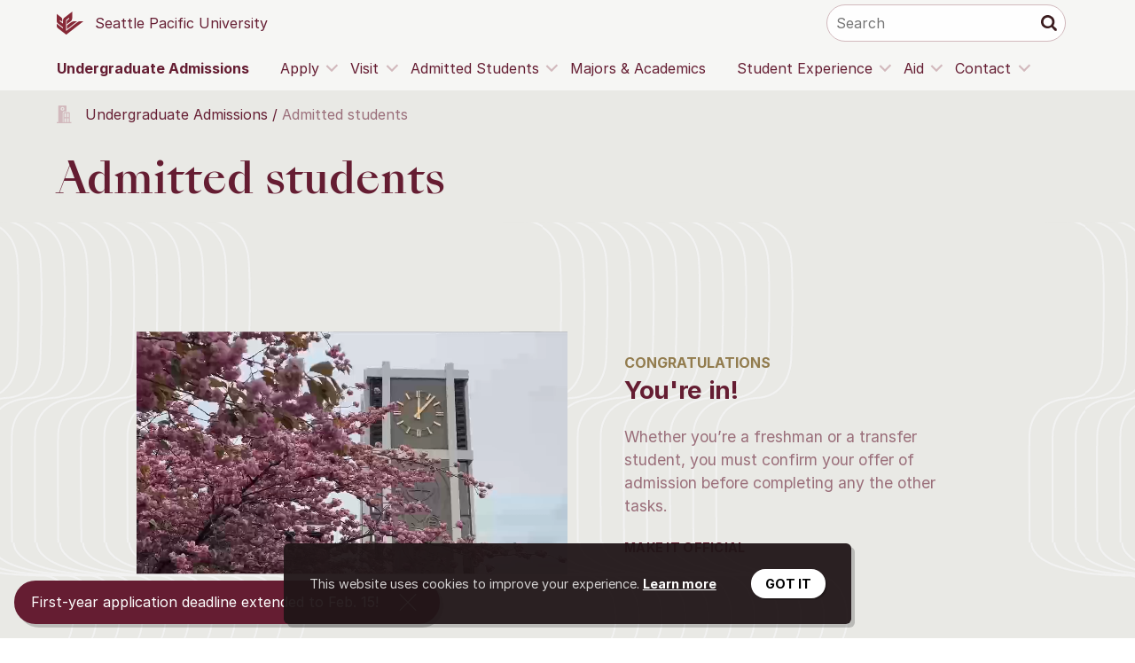

--- FILE ---
content_type: text/html; charset=utf-8
request_url: https://spu.edu/undergraduate-admissions/admitted-students
body_size: 94231
content:



<!DOCTYPE html>
<html lang="en">
<head>

    <title> 


Admitted students</title>
    




    <link runat="server" ID="UGACssLink" rel="stylesheet" type="text/css" href="/_ui/css/ugadm-2023.css" media="all" />
    <link rel="stylesheet" href="https://cdnjs.cloudflare.com/ajax/libs/font-awesome/6.4.2/css/all.min.css">

    <meta http-equiv="X-UA-Compatible" content="IE=Edge" />
    <meta name="viewport" content="width=device-width, initial-scale=1.0, maximum-scale=1.0" />
    <meta charset="UTF-8">
    <meta http-equiv="Content-Type" content="text/html; charset=UTF-8" />
    <meta name="CODE_LANGUAGE" content="C#" />
    <meta name="vs_defaultClientScript" content="JavaScript" />
    <meta name="vs_targetSchema" content="http://schemas.microsoft.com/intellisense/ie5" />

    <script src="https://code.jquery.com/jquery-3.5.1.min.js"
            integrity="sha256-9/aliU8dGd2tb6OSsuzixeV4y/faTqgFtohetphbbj0="
            crossorigin="anonymous"></script>
    <script src="/_ui/js/classes/jquery.flexslider.min.js"></script>

    <link href="https://fonts.googleapis.com/css?family=Source+Sans+Pro:400,700|Montserrat:300,700" rel="preload" as="font" media="all">

    


<meta name='description' content='' />

<meta name='keywords' content='' />






    



<script src="https://y306.spu.edu/script.js"></script>
    <script>
        (function (w, d, s, l, i) {
            w[l] = w[l] || []; w[l].push({
                'gtm.start':
                    new Date().getTime(), event: 'gtm.js'
            }); var f = d.getElementsByTagName(s)[0],
                j = d.createElement(s), dl = l != 'dataLayer' ? '&l=' + l : ''; j.async = true; j.src =
                    'https://www.googletagmanager.com/gtm.js?id=' + i + dl; f.parentNode.insertBefore(j, f);
        })(window, document, 'script', 'dataLayer', 'GTM-TX4B78N');
    </script>



</head>

<body class=" marketing-lower">
    <div id="wrapper" class="marketing">
        <form method="post" runat="server" id="mainform">
            
            <div class="TestContainer wrapper">
                



    <!-- Start Universal Navigation -->
    <div class="universal-nav">
        <nav class="navbar" role="navigation" aria-label="main navigation">
            <div class="navbar-brand">
                <a class="navbar-item" href="/">
                    <?xml version="1.0" encoding="utf-8" ?>
                    <svg version="1.1" x="0px" y="0px" width="30px"
                         height="25.1px" viewBox="0 0 30 25.1" enable-background="new 0 0 30 25.1" xml:space="preserve">
                    <g id="Logo_Artwork">
                    <path fill="#872937" d="M16.1,11.8c1-0.8,2.3-1.2,3.7-1.2h3.1c0.1,0,0.1,0.1,0,0.1l-11.2,8.4c-0.1,0-0.1,0-0.1-0.1v-3.8
                    		    C11.5,15.2,15,12.6,16.1,11.8z M29.9,10.6h-3.6c-1,0-2,0.3-2.8,0.9c-0.8,0.6-13,9.7-13,9.7l0-11.4c0-0.3,0.2-0.6,0.4-0.8l3.2-2.4
                    		    v0.6c0,0.5-0.2,0.9-0.6,1.2l-2.1,1.6c0,0-0.1,0.1-0.1,0.1v3.7c0,0.1,0.1,0.1,0.1,0.1l4.3-3.2c1.1-0.8,1.7-2.1,1.7-3.4v-7
                    		    C17.7,0,17.6,0,17.6,0L8.2,7C7.5,7.6,7.1,8.4,7.1,9.3v3.9v0l-0.7-0.5L4,10.9c-0.3-0.2-0.5-0.6-0.5-1V9.3l2.6,1.9
                    		    c0.1,0,0.1,0,0.1-0.1V8.5c0-0.8-0.4-1.5-1-2L0.1,2.7C0.1,2.6,0,2.7,0,2.8V9l0,0v1.6c0,0.8,0.4,1.6,1,2.1l6,4.5v1.3l-6.9-5.2
                    		    c-0.1,0-0.1,0-0.1,0.1v2.2c0,1,0.5,2,1.3,2.6l9.4,7L30,10.7C30,10.7,30,10.6,29.9,10.6z" />



                        </g>
                    </svg>
                    &nbsp;<span>Seattle Pacific University</span>
                </a>

                <a role="button" class="navbar-burger burger" aria-label="menu" aria-expanded="false" data-target="navbarUniversal">
                    <span aria-hidden="true"></span>
                    <span aria-hidden="true"></span>
                    <span aria-hidden="true"></span>
                </a>
            </div>

            <div id="navbarUniversal" class="navbar-menu">
                <div class="navbar-start">

                </div>

                <div class="navbar-end">

                    <a class="navbar-item">

                        <div class="Search">
                            <fieldset id="uga-search-fieldset">
                                <input type="hidden" name="cx" value="010768069351356013927:3okgwxr8rge" />
                                <input type="hidden" name="cof" value="FORID:10" />
                                <input type="hidden" name="ie" value="UTF-8" />
                                <input type="hidden" name="resultsUrl" value="/undergraduate-admissions/search" />
                                <input type="search" id="q" name="q" aria-label="Search box" class="SearchBox uga-search-search" value="" placeholder="Search" />
                                <?xml version="1.0" encoding="utf-8" ?>
                                <svg version="1.1" id="Layer_1" x="0px" y="0px"
                                     width="18px" height="18px" viewBox="0 0 18 18" enable-background="new 0 0 18 18" xml:space="preserve">
                                <path fill="#3B1C1F" d="M17.7,15.6l-3.8-3.6c0.9-1.2,1.4-2.8,1.4-4.3c0-1-0.2-2.1-0.5-2.9c-0.3-0.9-0.9-1.7-1.6-2.4
                    	            c-0.9-0.7-1.6-1.2-2.6-1.7C9.7,0.2,8.7,0,7.6,0S5.5,0.2,4.7,0.5C3.8,0.9,2.9,1.4,2.3,2.1C1.6,2.8,1,3.6,0.5,4.7C0.2,5.5,0,6.6,0,7.6
                    	            c0,1,0.2,2.1,0.5,2.9c0.3,0.9,0.9,1.7,1.6,2.4c0.7,0.7,1.6,1.2,2.4,1.6c0.9,0.3,1.9,0.5,2.9,0.5c1.6,0,2.9-0.5,4.3-1.4l3.8,4
                    	            c0.3,0.3,0.5,0.3,1,0.3c0.3,0,0.7-0.2,1-0.3c0.3-0.3,0.3-0.5,0.3-1C18,16.3,17.8,15.9,17.7,15.6z M7.6,12.5c-1.4,0-2.4-0.5-3.5-1.4
                    	            c-1-0.9-1.4-2.1-1.4-3.5c0-1.4,0.5-2.4,1.4-3.5C5,3.3,6.2,2.8,7.6,2.8s2.4,0.5,3.5,1.4c0.9,0.9,1.4,2.1,1.4,3.5
                    	            c0,1.4-0.5,2.4-1.4,3.5C10.2,12.1,9,12.5,7.6,12.5z" />
                                </svg>
                                <input type="submit" id="sa" name="sa" aria-label="Search submit" class="SearchSubmit uga-search-submit" value="" />
                            </fieldset>
                        </div>
                    </a>

                </div>
            </div>
        </nav>

    </div>
    <!-- for toggling navbar hamburger menu -->
    <script>
        document.addEventListener('DOMContentLoaded', () => {

        // Get all "navbar-burger" elements
        const $navbarBurgers = Array.prototype.slice.call(document.querySelectorAll('.navbar-burger'), 0);

        // Check if there are any navbar burgers
        if ($navbarBurgers.length > 0) {

        // Add a click event on each of them
        $navbarBurgers.forEach(el => {
        el.addEventListener('click', () => {

        // Get the target from the "data-target" attribute
        const target = el.dataset.target;
        const $target = document.getElementById(target);

        // Toggle the "is-active" class on both the "navbar-burger" and the "navbar-menu"
        el.classList.toggle('is-active');
        $target.classList.toggle('is-active');

        });
        });
        }

        });
    </script>
    <!-- End Universal Navigation (small) -->

                <section class="Page" aria-label="content">
                        <section class="marketing-hero" aria-label="Banner">
                            


    <div class="dropdown-menu">
        <nav id="menu" class="dropdown-menu__nav">

            <input type="checkbox" id="tm">
            <label for="tm" id="toggle-menu">
                <a href="/undergraduate-admissions/dropdown-source/undergraduate-admissions">Undergraduate Admissions</a>
                <span class="drop-icon drop-icon_active"></span>
            </label>
            <input type="checkbox">
            <ul class="main-menu cf">
                <li class="dropdown-menu__home-link">
                    <a href="/undergraduate-admissions/dropdown-source/undergraduate-admissions">Undergraduate Admissions</a>
                </li>

                    <li>
                            <a href='/undergraduate-admissions/dropdown-source/undergraduate-admissions/apply' id="_undergraduate-admissions_dropdown-source_undergraduate-admissions_apply">
                                Apply
                            </a>


                            <input type="checkbox" ID="apply" />
                            <label class="drop-icon drop-icon_active" for="apply"></label>
                            <ul class="sub-menu">

                                    <li>
                                        <a href='/undergraduate-admissions/dropdown-source/undergraduate-admissions/apply/first-year' id="_undergraduate-admissions_dropdown-source_undergraduate-admissions_apply_first-year">
                                            First-year students
                                        </a>
                                            <label class="drop-icon drop-icon_active" for="first-year"></label>
                                            <input type="checkbox" ID="first-year" />
                                            <ul class="sub-menu">
                                                    <li aria-labelledby="_undergraduate-admissions_dropdown-source_undergraduate-admissions_apply_first-year_preparing-to-apply">
                                                        <a href='/undergraduate-admissions/dropdown-source/undergraduate-admissions/apply/first-year/preparing-to-apply' id="_undergraduate-admissions_dropdown-source_undergraduate-admissions_apply_first-year_preparing-to-apply">
                                                            Preparing to apply
                                                        </a>
                                                    </li>
                                                    <li aria-labelledby="_undergraduate-admissions_dropdown-source_undergraduate-admissions_apply_first-year_writing-prompts">
                                                        <a href='/undergraduate-admissions/dropdown-source/undergraduate-admissions/apply/first-year/writing-prompts' id="_undergraduate-admissions_dropdown-source_undergraduate-admissions_apply_first-year_writing-prompts">
                                                            Writing Prompts
                                                        </a>
                                                    </li>
                                            </ul>
                                    </li>
                                    <li>
                                        <a href='/undergraduate-admissions/dropdown-source/undergraduate-admissions/apply/transfer' id="_undergraduate-admissions_dropdown-source_undergraduate-admissions_apply_transfer">
                                            Transfer students
                                        </a>
                                            <label class="drop-icon drop-icon_active" for="transfer"></label>
                                            <input type="checkbox" ID="transfer" />
                                            <ul class="sub-menu">
                                                    <li aria-labelledby="_undergraduate-admissions_dropdown-source_undergraduate-admissions_apply_transfer_general-information">
                                                        <a href='/undergraduate-admissions/dropdown-source/undergraduate-admissions/apply/transfer/general-information' id="_undergraduate-admissions_dropdown-source_undergraduate-admissions_apply_transfer_general-information">
                                                            General information
                                                        </a>
                                                    </li>
                                                    <li aria-labelledby="_undergraduate-admissions_dropdown-source_undergraduate-admissions_apply_transfer_admissions-process">
                                                        <a href='/undergraduate-admissions/dropdown-source/undergraduate-admissions/apply/transfer/admissions-process' id="_undergraduate-admissions_dropdown-source_undergraduate-admissions_apply_transfer_admissions-process">
                                                            Admissions process
                                                        </a>
                                                    </li>
                                                    <li aria-labelledby="_undergraduate-admissions_dropdown-source_undergraduate-admissions_apply_transfer_transfer-pathway">
                                                        <a href='/undergraduate-admissions/dropdown-source/undergraduate-admissions/apply/transfer/transfer-pathway' id="_undergraduate-admissions_dropdown-source_undergraduate-admissions_apply_transfer_transfer-pathway">
                                                            Transfer pathway
                                                        </a>
                                                    </li>
                                            </ul>
                                    </li>
                                    <li>
                                        <a href='/undergraduate-admissions/dropdown-source/undergraduate-admissions/apply/international' id="_undergraduate-admissions_dropdown-source_undergraduate-admissions_apply_international">
                                            International students
                                        </a>
                                    </li>
                                    <li>
                                        <a href='/undergraduate-admissions/dropdown-source/undergraduate-admissions/apply/veterans' id="_undergraduate-admissions_dropdown-source_undergraduate-admissions_apply_veterans">
                                            Veterans
                                        </a>
                                    </li>
                                    <li>
                                        <a href='/undergraduate-admissions/dropdown-source/undergraduate-admissions/apply/homeschooled-students' id="_undergraduate-admissions_dropdown-source_undergraduate-admissions_apply_homeschooled-students">
                                            Homeschooled students
                                        </a>
                                    </li>
                                    <li>
                                        <a href='/undergraduate-admissions/dropdown-source/undergraduate-admissions/apply/first-gen' id="_undergraduate-admissions_dropdown-source_undergraduate-admissions_apply_first-gen">
                                            First-generation students
                                        </a>
                                    </li>
                                    <li>
                                        <a href='/undergraduate-admissions/dropdown-source/undergraduate-admissions/apply/post-bac' id="_undergraduate-admissions_dropdown-source_undergraduate-admissions_apply_post-bac">
                                            Post-baccalaureate students
                                        </a>
                                    </li>
                                    <li>
                                        <a href='/undergraduate-admissions/dropdown-source/undergraduate-admissions/apply/reapply' id="_undergraduate-admissions_dropdown-source_undergraduate-admissions_apply_reapply">
                                            Reapply for admission
                                        </a>
                                    </li>
                                    <li>
                                        <a href='/undergraduate-admissions/dropdown-source/undergraduate-admissions/apply/dual-credit' id="_undergraduate-admissions_dropdown-source_undergraduate-admissions_apply_dual-credit">
                                            Dual-credit students
                                        </a>
                                    </li>
                                    <li>
                                        <a href='/undergraduate-admissions/dropdown-source/undergraduate-admissions/apply/test-score-policy' id="_undergraduate-admissions_dropdown-source_undergraduate-admissions_apply_test-score-policy">
                                            Test score policy
                                        </a>
                                    </li>
                                    <li>
                                        <a href='/undergraduate-admissions/dropdown-source/undergraduate-admissions/apply/application-deadlines' id="_undergraduate-admissions_dropdown-source_undergraduate-admissions_apply_application-deadlines">
                                            Application Deadlines
                                        </a>
                                    </li>
                            </ul>
                    </li>
                    <li>
                            <a href='/undergraduate-admissions/dropdown-source/undergraduate-admissions/visit' id="_undergraduate-admissions_dropdown-source_undergraduate-admissions_visit">
                                Visit
                            </a>


                            <input type="checkbox" ID="visit" />
                            <label class="drop-icon drop-icon_active" for="visit"></label>
                            <ul class="sub-menu">

                                    <li>
                                        <a href='/undergraduate-admissions/dropdown-source/undergraduate-admissions/visit/tour-360' id="_undergraduate-admissions_dropdown-source_undergraduate-admissions_visit_tour-360">
                                            360 Campus Tour
                                        </a>
                                    </li>
                                    <li>
                                        <a href='/undergraduate-admissions/dropdown-source/undergraduate-admissions/visit/tours' id="_undergraduate-admissions_dropdown-source_undergraduate-admissions_visit_tours">
                                            Tours &amp; events
                                        </a>
                                    </li>
                                    <li>
                                        <a href='/undergraduate-admissions/dropdown-source/undergraduate-admissions/visit/directions' id="_undergraduate-admissions_dropdown-source_undergraduate-admissions_visit_directions">
                                            Directions, maps, &amp; lodging
                                        </a>
                                    </li>
                                    <li>
                                        <a href='/undergraduate-admissions/dropdown-source/undergraduate-admissions/visit/scholarship' id="_undergraduate-admissions_dropdown-source_undergraduate-admissions_visit_scholarship">
                                            Visit scholarship
                                        </a>
                                    </li>
                                    <li>
                                        <a href='/undergraduate-admissions/dropdown-source/undergraduate-admissions/visit/ambassadors' id="_undergraduate-admissions_dropdown-source_undergraduate-admissions_visit_ambassadors">
                                            Student ambassadors
                                        </a>
                                    </li>
                            </ul>
                    </li>
                    <li>
                            <a href='/undergraduate-admissions/dropdown-source/undergraduate-admissions/admitted-students' id="_undergraduate-admissions_dropdown-source_undergraduate-admissions_admitted-students">
                                Admitted Students
                            </a>


                            <input type="checkbox" ID="admitted-students" />
                            <label class="drop-icon drop-icon_active" for="admitted-students"></label>
                            <ul class="sub-menu">

                                    <li>
                                        <a href='/undergraduate-admissions/dropdown-source/undergraduate-admissions/admitted-students/accept-admission' id="_undergraduate-admissions_dropdown-source_undergraduate-admissions_admitted-students_accept-admission">
                                            Accept admission
                                        </a>
                                    </li>
                                    <li>
                                        <a href='/undergraduate-admissions/dropdown-source/undergraduate-admissions/admitted-students/freshman' id="_undergraduate-admissions_dropdown-source_undergraduate-admissions_admitted-students_freshman">
                                            Next steps: freshman
                                        </a>
                                    </li>
                                    <li>
                                        <a href='/undergraduate-admissions/dropdown-source/undergraduate-admissions/admitted-students/transfers' id="_undergraduate-admissions_dropdown-source_undergraduate-admissions_admitted-students_transfers">
                                            Next steps: transfers
                                        </a>
                                    </li>
                                    <li>
                                        <a href='/undergraduate-admissions/dropdown-source/undergraduate-admissions/admitted-students/winter-spring' id="_undergraduate-admissions_dropdown-source_undergraduate-admissions_admitted-students_winter-spring">
                                            Next steps: winter or spring start
                                        </a>
                                    </li>
                                    <li>
                                        <a href='/undergraduate-admissions/dropdown-source/undergraduate-admissions/admitted-students/how-to-pay' id="_undergraduate-admissions_dropdown-source_undergraduate-admissions_admitted-students_how-to-pay">
                                            How to pay for college
                                        </a>
                                    </li>
                            </ul>
                    </li>
                    <li>
                            <a href='/undergraduate-admissions/dropdown-source/undergraduate-admissions/majors-and-academics' id="_undergraduate-admissions_dropdown-source_undergraduate-admissions_majors-and-academics">
                                Majors &amp; Academics
                            </a>


                    </li>
                    <li>
                            <a href='/undergraduate-admissions/dropdown-source/undergraduate-admissions/student-experience' id="_undergraduate-admissions_dropdown-source_undergraduate-admissions_student-experience">
                                Student Experience
                            </a>


                            <input type="checkbox" ID="student-experience" />
                            <label class="drop-icon drop-icon_active" for="student-experience"></label>
                            <ul class="sub-menu">

                                    <li>
                                        <a href='/undergraduate-admissions/dropdown-source/undergraduate-admissions/student-experience/seattle-advantage' id="_undergraduate-admissions_dropdown-source_undergraduate-admissions_student-experience_seattle-advantage">
                                            Seattle advantage
                                        </a>
                                    </li>
                                    <li>
                                        <a href='/undergraduate-admissions/dropdown-source/undergraduate-admissions/student-experience/campus-community' id="_undergraduate-admissions_dropdown-source_undergraduate-admissions_student-experience_campus-community">
                                            Campus &amp; community
                                        </a>
                                    </li>
                                    <li>
                                        <a href='/undergraduate-admissions/dropdown-source/undergraduate-admissions/student-experience/faith-at-spu' id="_undergraduate-admissions_dropdown-source_undergraduate-admissions_student-experience_faith-at-spu">
                                            Faith at SPU
                                        </a>
                                    </li>
                            </ul>
                    </li>
                    <li>
                            <a href='/undergraduate-admissions/dropdown-source/undergraduate-admissions/financial-aid' id="_undergraduate-admissions_dropdown-source_undergraduate-admissions_financial-aid">
                                Aid
                            </a>


                            <input type="checkbox" ID="financial-aid" />
                            <label class="drop-icon drop-icon_active" for="financial-aid"></label>
                            <ul class="sub-menu">

                                    <li>
                                        <a href='/undergraduate-admissions/dropdown-source/undergraduate-admissions/financial-aid/net-price-calculator' id="_undergraduate-admissions_dropdown-source_undergraduate-admissions_financial-aid_net-price-calculator">
                                            Net price calculator
                                        </a>
                                    </li>
                                    <li>
                                        <a href='/undergraduate-admissions/dropdown-source/undergraduate-admissions/financial-aid/transfer' id="_undergraduate-admissions_dropdown-source_undergraduate-admissions_financial-aid_transfer">
                                            Transfer students
                                        </a>
                                    </li>
                                    <li>
                                        <a href='/undergraduate-admissions/dropdown-source/undergraduate-admissions/financial-aid/international' id="_undergraduate-admissions_dropdown-source_undergraduate-admissions_financial-aid_international">
                                            International students
                                        </a>
                                    </li>
                                    <li>
                                        <a href='/undergraduate-admissions/dropdown-source/undergraduate-admissions/financial-aid/tuition' id="_undergraduate-admissions_dropdown-source_undergraduate-admissions_financial-aid_tuition">
                                            Tuition, room, &amp; board
                                        </a>
                                    </li>
                                    <li>
                                        <a href='/undergraduate-admissions/dropdown-source/undergraduate-admissions/financial-aid/scholarships' id="_undergraduate-admissions_dropdown-source_undergraduate-admissions_financial-aid_scholarships">
                                            Scholarships &amp; grants
                                        </a>
                                            <label class="drop-icon drop-icon_active" for="scholarships"></label>
                                            <input type="checkbox" ID="scholarships" />
                                            <ul class="sub-menu">
                                                    <li aria-labelledby="_undergraduate-admissions_dropdown-source_undergraduate-admissions_financial-aid_scholarships_first-years">
                                                        <a href='/undergraduate-admissions/dropdown-source/undergraduate-admissions/financial-aid/scholarships/first-years' id="_undergraduate-admissions_dropdown-source_undergraduate-admissions_financial-aid_scholarships_first-years">
                                                            First-year students
                                                        </a>
                                                    </li>
                                                    <li aria-labelledby="_undergraduate-admissions_dropdown-source_undergraduate-admissions_financial-aid_scholarships_transfers">
                                                        <a href='/undergraduate-admissions/dropdown-source/undergraduate-admissions/financial-aid/scholarships/transfers' id="_undergraduate-admissions_dropdown-source_undergraduate-admissions_financial-aid_scholarships_transfers">
                                                            Transfer students
                                                        </a>
                                                    </li>
                                            </ul>
                                    </li>
                                    <li>
                                        <a href='/undergraduate-admissions/dropdown-source/undergraduate-admissions/financial-aid/loans' id="_undergraduate-admissions_dropdown-source_undergraduate-admissions_financial-aid_loans">
                                            Loans
                                        </a>
                                    </li>
                                    <li>
                                        <a href='/undergraduate-admissions/dropdown-source/undergraduate-admissions/financial-aid/employment' id="_undergraduate-admissions_dropdown-source_undergraduate-admissions_financial-aid_employment">
                                            Student employment, work study, &amp; internships
                                        </a>
                                    </li>
                            </ul>
                    </li>
                    <li>
                            <a href='/undergraduate-admissions/dropdown-source/undergraduate-admissions/contact' id="_undergraduate-admissions_dropdown-source_undergraduate-admissions_contact">
                                Contact
                            </a>


                            <input type="checkbox" ID="contact" />
                            <label class="drop-icon drop-icon_active" for="contact"></label>
                            <ul class="sub-menu">

                                    <li>
                                        <a href='/undergraduate-admissions/dropdown-source/undergraduate-admissions/contact/staff' id="_undergraduate-admissions_dropdown-source_undergraduate-admissions_contact_staff">
                                            Meet the team
                                        </a>
                                    </li>
                                    <li>
                                        <a href='/undergraduate-admissions/dropdown-source/undergraduate-admissions/contact/meet-the-director' id="_undergraduate-admissions_dropdown-source_undergraduate-admissions_contact_meet-the-director">
                                            Meet the AVP
                                        </a>
                                    </li>
                            </ul>
                    </li>
            </ul>
        </nav>
    </div>



                            <div class="bread-crumb-nav" aria-label="Bread crumb links">
                                




    <li>
        <a href='/'>
            Seattle Pacific University
        </a>
    </li>
    <li>
        <a href='/undergraduate-admissions'>
            Undergraduate Admissions
        </a>
    </li>
<li class="current">
    Admitted students
</li>





                            </div>
                            <div id="title" class="HomepageHero TitleWrapper">
                                <h1 class="PageTitle">
                                    Admitted students
                                </h1>
                                <h2 class="PageSubTitle">
                                    
                                </h2>
                                <div class="PageIntro">
                                    
                                </div>
                            </div>
                        </section>
                    




<style>
    .Banner {
        background-image: url('/-/media/undergraduate-admissions/hero/2022/falcon-fest--875A3902.ashx');
    }
</style>
<script>
    $(document).ready(function () {
        $(".nested-nav").each(function (index) {
            if ($(this).children().length < 3) {
                $(this).addClass("no-columns");
            }
            else if ($(this).children().length < 6) {
                $(this).addClass("two-columns");
            }
        });

        $(".click-expand").click(function (event) {
            $(".nested-nav").hide();
            $(".show-click").show();
            return false;
        });
    });
</script>
<section class="Banner section" aria-label="Banner">
    


    <div class="dropdown-menu">
        <nav id="menu" class="dropdown-menu__nav">

            <input type="checkbox" id="tm">
            <label for="tm" id="toggle-menu">
                <a href="/undergraduate-admissions/dropdown-source/undergraduate-admissions">Undergraduate Admissions</a>
                <span class="drop-icon drop-icon_active"></span>
            </label>
            <input type="checkbox">
            <ul class="main-menu cf">
                <li class="dropdown-menu__home-link">
                    <a href="/undergraduate-admissions/dropdown-source/undergraduate-admissions">Undergraduate Admissions</a>
                </li>

                    <li>
                            <a href='/undergraduate-admissions/dropdown-source/undergraduate-admissions/apply' id="_undergraduate-admissions_dropdown-source_undergraduate-admissions_apply">
                                Apply
                            </a>


                            <input type="checkbox" ID="apply" />
                            <label class="drop-icon drop-icon_active" for="apply"></label>
                            <ul class="sub-menu">

                                    <li>
                                        <a href='/undergraduate-admissions/dropdown-source/undergraduate-admissions/apply/first-year' id="_undergraduate-admissions_dropdown-source_undergraduate-admissions_apply_first-year">
                                            First-year students
                                        </a>
                                            <label class="drop-icon drop-icon_active" for="first-year"></label>
                                            <input type="checkbox" ID="first-year" />
                                            <ul class="sub-menu">
                                                    <li aria-labelledby="_undergraduate-admissions_dropdown-source_undergraduate-admissions_apply_first-year_preparing-to-apply">
                                                        <a href='/undergraduate-admissions/dropdown-source/undergraduate-admissions/apply/first-year/preparing-to-apply' id="_undergraduate-admissions_dropdown-source_undergraduate-admissions_apply_first-year_preparing-to-apply">
                                                            Preparing to apply
                                                        </a>
                                                    </li>
                                                    <li aria-labelledby="_undergraduate-admissions_dropdown-source_undergraduate-admissions_apply_first-year_writing-prompts">
                                                        <a href='/undergraduate-admissions/dropdown-source/undergraduate-admissions/apply/first-year/writing-prompts' id="_undergraduate-admissions_dropdown-source_undergraduate-admissions_apply_first-year_writing-prompts">
                                                            Writing Prompts
                                                        </a>
                                                    </li>
                                            </ul>
                                    </li>
                                    <li>
                                        <a href='/undergraduate-admissions/dropdown-source/undergraduate-admissions/apply/transfer' id="_undergraduate-admissions_dropdown-source_undergraduate-admissions_apply_transfer">
                                            Transfer students
                                        </a>
                                            <label class="drop-icon drop-icon_active" for="transfer"></label>
                                            <input type="checkbox" ID="transfer" />
                                            <ul class="sub-menu">
                                                    <li aria-labelledby="_undergraduate-admissions_dropdown-source_undergraduate-admissions_apply_transfer_general-information">
                                                        <a href='/undergraduate-admissions/dropdown-source/undergraduate-admissions/apply/transfer/general-information' id="_undergraduate-admissions_dropdown-source_undergraduate-admissions_apply_transfer_general-information">
                                                            General information
                                                        </a>
                                                    </li>
                                                    <li aria-labelledby="_undergraduate-admissions_dropdown-source_undergraduate-admissions_apply_transfer_admissions-process">
                                                        <a href='/undergraduate-admissions/dropdown-source/undergraduate-admissions/apply/transfer/admissions-process' id="_undergraduate-admissions_dropdown-source_undergraduate-admissions_apply_transfer_admissions-process">
                                                            Admissions process
                                                        </a>
                                                    </li>
                                                    <li aria-labelledby="_undergraduate-admissions_dropdown-source_undergraduate-admissions_apply_transfer_transfer-pathway">
                                                        <a href='/undergraduate-admissions/dropdown-source/undergraduate-admissions/apply/transfer/transfer-pathway' id="_undergraduate-admissions_dropdown-source_undergraduate-admissions_apply_transfer_transfer-pathway">
                                                            Transfer pathway
                                                        </a>
                                                    </li>
                                            </ul>
                                    </li>
                                    <li>
                                        <a href='/undergraduate-admissions/dropdown-source/undergraduate-admissions/apply/international' id="_undergraduate-admissions_dropdown-source_undergraduate-admissions_apply_international">
                                            International students
                                        </a>
                                    </li>
                                    <li>
                                        <a href='/undergraduate-admissions/dropdown-source/undergraduate-admissions/apply/veterans' id="_undergraduate-admissions_dropdown-source_undergraduate-admissions_apply_veterans">
                                            Veterans
                                        </a>
                                    </li>
                                    <li>
                                        <a href='/undergraduate-admissions/dropdown-source/undergraduate-admissions/apply/homeschooled-students' id="_undergraduate-admissions_dropdown-source_undergraduate-admissions_apply_homeschooled-students">
                                            Homeschooled students
                                        </a>
                                    </li>
                                    <li>
                                        <a href='/undergraduate-admissions/dropdown-source/undergraduate-admissions/apply/first-gen' id="_undergraduate-admissions_dropdown-source_undergraduate-admissions_apply_first-gen">
                                            First-generation students
                                        </a>
                                    </li>
                                    <li>
                                        <a href='/undergraduate-admissions/dropdown-source/undergraduate-admissions/apply/post-bac' id="_undergraduate-admissions_dropdown-source_undergraduate-admissions_apply_post-bac">
                                            Post-baccalaureate students
                                        </a>
                                    </li>
                                    <li>
                                        <a href='/undergraduate-admissions/dropdown-source/undergraduate-admissions/apply/reapply' id="_undergraduate-admissions_dropdown-source_undergraduate-admissions_apply_reapply">
                                            Reapply for admission
                                        </a>
                                    </li>
                                    <li>
                                        <a href='/undergraduate-admissions/dropdown-source/undergraduate-admissions/apply/dual-credit' id="_undergraduate-admissions_dropdown-source_undergraduate-admissions_apply_dual-credit">
                                            Dual-credit students
                                        </a>
                                    </li>
                                    <li>
                                        <a href='/undergraduate-admissions/dropdown-source/undergraduate-admissions/apply/test-score-policy' id="_undergraduate-admissions_dropdown-source_undergraduate-admissions_apply_test-score-policy">
                                            Test score policy
                                        </a>
                                    </li>
                                    <li>
                                        <a href='/undergraduate-admissions/dropdown-source/undergraduate-admissions/apply/application-deadlines' id="_undergraduate-admissions_dropdown-source_undergraduate-admissions_apply_application-deadlines">
                                            Application Deadlines
                                        </a>
                                    </li>
                            </ul>
                    </li>
                    <li>
                            <a href='/undergraduate-admissions/dropdown-source/undergraduate-admissions/visit' id="_undergraduate-admissions_dropdown-source_undergraduate-admissions_visit">
                                Visit
                            </a>


                            <input type="checkbox" ID="visit" />
                            <label class="drop-icon drop-icon_active" for="visit"></label>
                            <ul class="sub-menu">

                                    <li>
                                        <a href='/undergraduate-admissions/dropdown-source/undergraduate-admissions/visit/tour-360' id="_undergraduate-admissions_dropdown-source_undergraduate-admissions_visit_tour-360">
                                            360 Campus Tour
                                        </a>
                                    </li>
                                    <li>
                                        <a href='/undergraduate-admissions/dropdown-source/undergraduate-admissions/visit/tours' id="_undergraduate-admissions_dropdown-source_undergraduate-admissions_visit_tours">
                                            Tours &amp; events
                                        </a>
                                    </li>
                                    <li>
                                        <a href='/undergraduate-admissions/dropdown-source/undergraduate-admissions/visit/directions' id="_undergraduate-admissions_dropdown-source_undergraduate-admissions_visit_directions">
                                            Directions, maps, &amp; lodging
                                        </a>
                                    </li>
                                    <li>
                                        <a href='/undergraduate-admissions/dropdown-source/undergraduate-admissions/visit/scholarship' id="_undergraduate-admissions_dropdown-source_undergraduate-admissions_visit_scholarship">
                                            Visit scholarship
                                        </a>
                                    </li>
                                    <li>
                                        <a href='/undergraduate-admissions/dropdown-source/undergraduate-admissions/visit/ambassadors' id="_undergraduate-admissions_dropdown-source_undergraduate-admissions_visit_ambassadors">
                                            Student ambassadors
                                        </a>
                                    </li>
                            </ul>
                    </li>
                    <li>
                            <a href='/undergraduate-admissions/dropdown-source/undergraduate-admissions/admitted-students' id="_undergraduate-admissions_dropdown-source_undergraduate-admissions_admitted-students">
                                Admitted Students
                            </a>


                            <input type="checkbox" ID="admitted-students" />
                            <label class="drop-icon drop-icon_active" for="admitted-students"></label>
                            <ul class="sub-menu">

                                    <li>
                                        <a href='/undergraduate-admissions/dropdown-source/undergraduate-admissions/admitted-students/accept-admission' id="_undergraduate-admissions_dropdown-source_undergraduate-admissions_admitted-students_accept-admission">
                                            Accept admission
                                        </a>
                                    </li>
                                    <li>
                                        <a href='/undergraduate-admissions/dropdown-source/undergraduate-admissions/admitted-students/freshman' id="_undergraduate-admissions_dropdown-source_undergraduate-admissions_admitted-students_freshman">
                                            Next steps: freshman
                                        </a>
                                    </li>
                                    <li>
                                        <a href='/undergraduate-admissions/dropdown-source/undergraduate-admissions/admitted-students/transfers' id="_undergraduate-admissions_dropdown-source_undergraduate-admissions_admitted-students_transfers">
                                            Next steps: transfers
                                        </a>
                                    </li>
                                    <li>
                                        <a href='/undergraduate-admissions/dropdown-source/undergraduate-admissions/admitted-students/winter-spring' id="_undergraduate-admissions_dropdown-source_undergraduate-admissions_admitted-students_winter-spring">
                                            Next steps: winter or spring start
                                        </a>
                                    </li>
                                    <li>
                                        <a href='/undergraduate-admissions/dropdown-source/undergraduate-admissions/admitted-students/how-to-pay' id="_undergraduate-admissions_dropdown-source_undergraduate-admissions_admitted-students_how-to-pay">
                                            How to pay for college
                                        </a>
                                    </li>
                            </ul>
                    </li>
                    <li>
                            <a href='/undergraduate-admissions/dropdown-source/undergraduate-admissions/majors-and-academics' id="_undergraduate-admissions_dropdown-source_undergraduate-admissions_majors-and-academics">
                                Majors &amp; Academics
                            </a>


                    </li>
                    <li>
                            <a href='/undergraduate-admissions/dropdown-source/undergraduate-admissions/student-experience' id="_undergraduate-admissions_dropdown-source_undergraduate-admissions_student-experience">
                                Student Experience
                            </a>


                            <input type="checkbox" ID="student-experience" />
                            <label class="drop-icon drop-icon_active" for="student-experience"></label>
                            <ul class="sub-menu">

                                    <li>
                                        <a href='/undergraduate-admissions/dropdown-source/undergraduate-admissions/student-experience/seattle-advantage' id="_undergraduate-admissions_dropdown-source_undergraduate-admissions_student-experience_seattle-advantage">
                                            Seattle advantage
                                        </a>
                                    </li>
                                    <li>
                                        <a href='/undergraduate-admissions/dropdown-source/undergraduate-admissions/student-experience/campus-community' id="_undergraduate-admissions_dropdown-source_undergraduate-admissions_student-experience_campus-community">
                                            Campus &amp; community
                                        </a>
                                    </li>
                                    <li>
                                        <a href='/undergraduate-admissions/dropdown-source/undergraduate-admissions/student-experience/faith-at-spu' id="_undergraduate-admissions_dropdown-source_undergraduate-admissions_student-experience_faith-at-spu">
                                            Faith at SPU
                                        </a>
                                    </li>
                            </ul>
                    </li>
                    <li>
                            <a href='/undergraduate-admissions/dropdown-source/undergraduate-admissions/financial-aid' id="_undergraduate-admissions_dropdown-source_undergraduate-admissions_financial-aid">
                                Aid
                            </a>


                            <input type="checkbox" ID="financial-aid" />
                            <label class="drop-icon drop-icon_active" for="financial-aid"></label>
                            <ul class="sub-menu">

                                    <li>
                                        <a href='/undergraduate-admissions/dropdown-source/undergraduate-admissions/financial-aid/net-price-calculator' id="_undergraduate-admissions_dropdown-source_undergraduate-admissions_financial-aid_net-price-calculator">
                                            Net price calculator
                                        </a>
                                    </li>
                                    <li>
                                        <a href='/undergraduate-admissions/dropdown-source/undergraduate-admissions/financial-aid/transfer' id="_undergraduate-admissions_dropdown-source_undergraduate-admissions_financial-aid_transfer">
                                            Transfer students
                                        </a>
                                    </li>
                                    <li>
                                        <a href='/undergraduate-admissions/dropdown-source/undergraduate-admissions/financial-aid/international' id="_undergraduate-admissions_dropdown-source_undergraduate-admissions_financial-aid_international">
                                            International students
                                        </a>
                                    </li>
                                    <li>
                                        <a href='/undergraduate-admissions/dropdown-source/undergraduate-admissions/financial-aid/tuition' id="_undergraduate-admissions_dropdown-source_undergraduate-admissions_financial-aid_tuition">
                                            Tuition, room, &amp; board
                                        </a>
                                    </li>
                                    <li>
                                        <a href='/undergraduate-admissions/dropdown-source/undergraduate-admissions/financial-aid/scholarships' id="_undergraduate-admissions_dropdown-source_undergraduate-admissions_financial-aid_scholarships">
                                            Scholarships &amp; grants
                                        </a>
                                            <label class="drop-icon drop-icon_active" for="scholarships"></label>
                                            <input type="checkbox" ID="scholarships" />
                                            <ul class="sub-menu">
                                                    <li aria-labelledby="_undergraduate-admissions_dropdown-source_undergraduate-admissions_financial-aid_scholarships_first-years">
                                                        <a href='/undergraduate-admissions/dropdown-source/undergraduate-admissions/financial-aid/scholarships/first-years' id="_undergraduate-admissions_dropdown-source_undergraduate-admissions_financial-aid_scholarships_first-years">
                                                            First-year students
                                                        </a>
                                                    </li>
                                                    <li aria-labelledby="_undergraduate-admissions_dropdown-source_undergraduate-admissions_financial-aid_scholarships_transfers">
                                                        <a href='/undergraduate-admissions/dropdown-source/undergraduate-admissions/financial-aid/scholarships/transfers' id="_undergraduate-admissions_dropdown-source_undergraduate-admissions_financial-aid_scholarships_transfers">
                                                            Transfer students
                                                        </a>
                                                    </li>
                                            </ul>
                                    </li>
                                    <li>
                                        <a href='/undergraduate-admissions/dropdown-source/undergraduate-admissions/financial-aid/loans' id="_undergraduate-admissions_dropdown-source_undergraduate-admissions_financial-aid_loans">
                                            Loans
                                        </a>
                                    </li>
                                    <li>
                                        <a href='/undergraduate-admissions/dropdown-source/undergraduate-admissions/financial-aid/employment' id="_undergraduate-admissions_dropdown-source_undergraduate-admissions_financial-aid_employment">
                                            Student employment, work study, &amp; internships
                                        </a>
                                    </li>
                            </ul>
                    </li>
                    <li>
                            <a href='/undergraduate-admissions/dropdown-source/undergraduate-admissions/contact' id="_undergraduate-admissions_dropdown-source_undergraduate-admissions_contact">
                                Contact
                            </a>


                            <input type="checkbox" ID="contact" />
                            <label class="drop-icon drop-icon_active" for="contact"></label>
                            <ul class="sub-menu">

                                    <li>
                                        <a href='/undergraduate-admissions/dropdown-source/undergraduate-admissions/contact/staff' id="_undergraduate-admissions_dropdown-source_undergraduate-admissions_contact_staff">
                                            Meet the team
                                        </a>
                                    </li>
                                    <li>
                                        <a href='/undergraduate-admissions/dropdown-source/undergraduate-admissions/contact/meet-the-director' id="_undergraduate-admissions_dropdown-source_undergraduate-admissions_contact_meet-the-director">
                                            Meet the AVP
                                        </a>
                                    </li>
                            </ul>
                    </li>
            </ul>
        </nav>
    </div>



    <div id="title" class="TitleWrapper horz-Left vert-Bottom MobileHide">
        <div class="group title-inner-wrapper DarkBg">
            <h1 class="PageTitle ">
                <a href="/undergraduate-admissions/admitted-students" class="PageTitleLink">
                    Admitted Students
                </a>
            </h1>
            <div class="PageIntro">
                
            </div>

            <input class="menu-btn-2" type="checkbox" id="menu-btn-2" />
            <label class="dropdown-icon" for="menu-btn-2"><span class="has-children"></span></label>



                <ul class="lower-nav-list Left MobileTabletHide">
                        <li class="lower-nav-item main">
                            <a href="/undergraduate-admissions/admitted-students/admitted-students-main" class="lower-nav-link">Main</a>
                        </li>
                        <li class="lower-nav-item main">
                            <a href="/undergraduate-admissions/admitted-students/next-steps" class="lower-nav-link">Next steps</a>
                        </li>
                        <li class="lower-nav-item main">
                            <a href="/undergraduate-admissions/admitted-students/how-to-pay-for-college" class="lower-nav-link">How to pay for college</a>
                        </li>
                        <li class="lower-nav-item main">
                            <a href="/undergraduate-admissions/admitted-students/summer-socials" class="lower-nav-link"></a>
                        </li>
                </ul>






        </div>
    </div>

</section>




                    



    <section class="section holyholy spu-video-cta">
        <div class="content gutters padding-vertical-3">
            <div class="row grid column--1-1" style="">
                <div class="hide-overflow grid-centered video-background">
                    <video id="video" autoplay="true" playsinline="true" webkit-playsinline="true" muted="true" loop="true" poster="/-/media/Images/Controls/Homepage-Videos/spu-2023-2024-recap-clip-jpg.ashx">
                        "Sorry, your browser does not support embedded videos."
                        <source src="/-/media/Images/Controls/Homepage-Videos/spu-2023-2024-recap-clip-mp4.ashx" type="video/mp4" />
                        <source src="/-/media/Images/Controls/Homepage-Videos/spu-2023-2024-recap-clip-webm.ashx" type="video/webm" />
                    </video>
                </div>
                <div class="grid-centered">
                    <div class="gutters padding-vertical-5">
                        <span class="title">
                            Congratulations
                        </span>
                        <div class="subheading">
                            <strong>
                                You're in!
                            </strong>
                        </div>
                        <div class="copy2 color-maroon-light">
                            <p>Whether you’re a freshman or a transfer student, you must confirm your offer of admission before completing any the other tasks.</p>
                        </div>
                        <div class="link-row">
                            <div class="link">
                                <a href="/undergraduate-admissions/admitted-students/next-steps">Make it official</a>
                            </div>
                        </div>
                    </div>
                </div>
            </div>
        </div>
    </section>






    <div>
        <article aria-label="section content" class="panel InfoSection3  medium background">
            <div class="inner-column InfoContainer3 foreground">
                <div class="InfoImage">
                    <a href="https://spu.edu/undergraduate-admissions/visit/360-tour" rel="noopener noreferrer" class="InfoA" target="_blank"><img src="/-/media/undergraduate-admissions/page-features/interactive-virutal-tour.ashx?iar=0&amp;hash=BE82111D02CD7BAC88F1E1BD2E7CE312" class="DefaultWidth" alt="aerial view of spu campus" /></a>
                </div>
                <div class="InfoContent3">
                    <div class="InfoText">
                        <h3>
                            360 Campus Tour
                        </h3>
                        <h4>
                            Virtually walk through campus on a sunny day. Enter a classroom, soar over the waterfront, beach, or downtown.
                        </h4>
                        <p class="InfoP">
                            <a href="https://spu.edu/undergraduate-admissions/visit/360-tour" rel="noopener noreferrer" class="InfoA" target="_blank">Explore the tour</a>
                        </p>
                    </div>
                </div>
                <div class="Clear"></div>
            </div>
        </article>
    </div>






<div id="body--col05" class="InfoBlock BodyCopy group skinny " ClientIDMode="Static">

    
    <p style="text-align: center;">Do you need to take a gap year? Find information on our <a href="/undergraduate-admissions/admitted-students/gap-year-policy">gap year policy</a> here.</p>
<!--Last updated: 4/1/21<br />
Previously updated: 7/28/20
Seattle Pacific understands the need for some students to postpone the start of their college career. A gap year between high school graduation or completing community college studies and four-year college matriculation can be used for travel, mission work, saving for college costs, taking care of family, etc. We understand there can be great benefit for some students to take this time. For this reason, Seattle Pacific allows admitted first-year and transfer students to request a gap year or gap quarter. Once the request is granted, students have secured admission for their intended future term. -->
</div>




    <div>
        <div class="featureSection" id="featured--student-resources">
            <div class="featureSectCol1">
                <img src="/-/media/undergraduate-admissions/callouts/875A5997.ashx?iar=0&amp;hash=F4D1A0315C4498D12DF722BF621F37AC" alt="two friends sitting" />            </div>
            <div class="featureSectCol2">
                <div class="sectionTitle">
                    Student Resource Hub                </div>
                <p>Whether you are an incoming student or you&rsquo;re preparing to graduate, this site is your portal to finding what you need to succeed at Seattle Pacific University. </p>
<p><a href="mailto:admissions@spu.edu">Send us an email</a></p>
            </div>
            <div class="clear"></div>
        </div>
    </div>





<a id='C92DAEEE4DDC4FCE99F488FE72242ED7'></a>

<div class="parallax-section-header">
    <div id="parallax-sec" class="parallax-window" style="background-image:url(/-/media/undergraduate-admissions/hero/2022/fremont-canal--875A7396.ashx)">
        <div class="heading-overlay">
            
        </div>
    </div>
</div>

                </section>
                




<div class="popup float-up">
    <div class="dialog">
        <div class="cta">
            <a href="/undergraduate-admissions/apply">
            <span class="fa icon "></span>
            First-year application deadline extended to Feb. 15!
            </a>
        </div>
    </div>

    <div class="hide">
        <a href="#" class="hide-popup"><span class="fa fa-times-circle" aria-hidden="true"></span></a>
    </div>
</div>




<footer aria-label="footer">

    <ul class="FooterSocial">
        <li class="MobileTabletHide"><strong>Follow Us</strong> On</li>
        <li>
             <a href="https://spu.edu/facebook"><img src="/-/media/undergraduate-admissions/social-icons/icon-facebook-footer.ashx?h=24&amp;iar=0&amp;w=24&amp;hash=331F69786606C68197B6B34F7E2FDAAB" alt="SPU&#39;s Facebook" width="24" height="24" /></a>
        </li>
        <li>
             <a href="https://twitter.com/SeattlePacific"><img src="/-/media/undergraduate-admissions/social-icons/icon-twitter-footer.ashx?h=24&amp;iar=0&amp;w=24&amp;hash=31BBF1949DFCFEAA5247413A40BC78FA" alt="SPU&#39;s Twitter Feed" width="24" height="24" /></a>
        </li>
        <li>
             <a href="https://spu.edu/instagram"><img src="/-/media/undergraduate-admissions/social-icons/icon-instagram-footer.ashx?h=24&amp;iar=0&amp;w=24&amp;hash=9CF995604F18B69D8781B07C88A6C3E6" alt="SPU&#39;s Instagram" width="24" height="24" /></a>
        </li>
        <li>
             <a href="https://www.snapchat.com/add/seattlepacific"><img src="/-/media/undergraduate-admissions/social-icons/icon-snapchat-footer.ashx?h=24&amp;iar=0&amp;w=24&amp;hash=B91C84DD3132CBC8B232B006936F71F4" alt="Snapchat logo" width="24" height="24" /></a>
        </li>
    </ul>

    <div class="FooterInfoContainer">
        <div class="FooterInfo">
            <div class="UtilitySubNav">

                <ul class="LinkBoxList">
                        <li>
                            <a href="/undergraduate-admissions/request-info" class="LinkBox footer-quicklink">
                                Request Info
                            </a>
                        </li>
                        <li>
                            <a href="/undergraduate-admissions/visit" class="LinkBox footer-quicklink">
                                
                            </a>
                        </li>
                        <li>
                            <a href="/undergraduate-admissions/virtual-reality-360-video" class="LinkBox footer-quicklink">
                                Virtual 360 Tour
                            </a>
                        </li>
                        <li>
                            <a href="/undergraduate-admissions/apply" class="LinkBox footer-quicklink">
                                Apply
                            </a>
                        </li>
                        <li>
                            <a href="/undergraduate-admissions/admitted-students" class="LinkBox footer-quicklink">
                                Admitted students
                            </a>
                        </li>
                </ul>

            </div>

            <div class="FooterNav">
                <h3>
                    Resources For...
                </h3>

                <ul class="ResourceNav">
                    <li>
                        <a href="/undergraduate-admissions/apply/first-year-students/fy-req-deadlines" class="footer-audiencelink">
                            First-Year Students
                        </a>
                    </li>
                    <li>
                        <a href="/undergraduate-admissions/apply/application-deadlines" class="footer-audiencelink">
                            Deadlines
                        </a>
                    </li>
                    <li>
                        <a href="/undergraduate-admissions/apply/transfer-students" class="footer-audiencelink">
                            Transfer Students
                        </a>
                    </li>
                    <li>
                        <a href="/undergraduate-admissions/apply/my-application" class="footer-audiencelink">
                            Students Applying
                        </a>
                    </li>
                    <li>
                        <a href="/undergraduate-admissions/admitted-students" class="footer-audiencelink">
                            Admitted students
                        </a>
                    </li>
                    <li>
                        <a href="/undergraduate-admissions/apply/international-students" class="footer-audiencelink">
                            International Students
                        </a>
                    </li>
                    <li>
                        <a href="/undergraduate-admissions/apply/veterans" class="footer-audiencelink">
                            Veterans
                        </a>
                    </li>
                    <li>
                        <a href="/undergraduate-admissions/audiences/parents" class="footer-audiencelink">
                            Parents and family members
                        </a>
                    </li>
                    <li>
                        <a href="/undergraduate-admissions/apply/homeschooled" class="footer-audiencelink">
                            Homeschooled Students
                        </a>
                    </li>
                    <li>
                        <a href="/undergraduate-admissions/apply/dual-credit" class="footer-audiencelink">
                            Dual-Credit Students
                        </a>
                    </li>
                    <li>
                        <a href="/undergraduate-admissions/apply/post-bacc" class="footer-audiencelink">
                            Post-Baccalaureate Students
                        </a>
                    </li>
                </ul>

            </div>
            <div class="FooterAddress">
                <a href="https://spu.edu/" aria-label="Seattle Pacific University homepage">
<img src="/_ui/img/ugadm/spu-logo-full.svg" alt="Seattle Pacific University, Engaging the Culture, Changing the World" class="DefaultWidth FooterImage" />
</a>
<p class="Address"><a href="https://spu.edu/undergraduate-admissions/contact-us">Office of Undergraduate Admissions</a><br />
3307 3rd Ave West, Seattle WA 98119<br />
206-281-2021 | 1-800-366-3344 (toll free)
<a href="mailto:admissions@spu.edu">admissions@spu.edu</a><br />
<a href="mailto:transfer@spu.edu">transfer@spu.edu</a><br />
<a href="mailto:international@spu.edu">international@spu.edu</a>
</p>
<p>
<a id="web-accessibility" href="/web-accessibility">Report an Accessibility Issue</a>
</p>
            </div>
        </div>
    </div>
    <p class="Copyright">
         Copyright © <script type="text/javascript">
  var d = new Date()
  document.write(d.getFullYear())
 </script> Seattle Pacific University.
 <br class="TabletHide">
 All rights reserved.
    </p>
</footer>




<div class="footer" role="contentinfo" aria-label="Footer">
    <div class="footer-inner">
        <!-- Begin row 1 -->
<div class="row__dos">
<div class="col">
<a href="https://spu.edu" aria-label="SPU Homepage">
<svg style="margin: 0px;" width="60" height="51" viewbox="0 0 60 51" fill="none" xmlns="http://www.w3.org/2000/svg">
<path d="M59.8429 21.4391H52.6597C50.6959 21.4391 48.6805 22.1204 47.1301 23.2735C45.5798 24.4266 21.2396 42.876 21.2396 42.876V19.8142C21.2396 19.1329 21.5496 18.5039 22.0664 18.137L28.3711 13.315V14.5205C28.3711 15.464 27.9577 16.355 27.1825 16.9315L23.0483 20.0763C22.9966 20.1287 22.9449 20.1811 22.9449 20.286V27.781C22.9449 27.9383 23.1 27.9907 23.2033 27.8859L31.8852 21.2818C34.0557 19.657 35.3476 17.0364 35.3476 14.3109V0.159363C35.3476 0.00212368 35.1926 -0.0502893 35.0892 0.0545367L16.3819 14.2061C14.9349 15.3067 14.108 17.0364 14.108 18.8184V26.7328L12.7127 25.6845L8.06173 22.1728C7.49328 21.7011 7.13153 20.9673 7.13153 20.1811V18.766L12.2476 22.6446C12.351 22.697 12.506 22.6446 12.506 22.5397V17.2984C12.506 15.6736 11.7825 14.2061 10.4906 13.2102L0.258389 5.45308C0.155033 5.34825 0 5.45308 0 5.55791V18.2419V21.5439C0 23.1687 0.775167 24.7411 2.06711 25.7369L14.108 34.8568V37.4774L0.258389 26.9424C0.155033 26.8376 0 26.9424 0 27.0997V31.6072C0 33.6513 0.9302 35.5906 2.58389 36.7961L21.2912 51L59.9462 21.7535C60.0496 21.6487 59.9979 21.4391 59.8429 21.4391ZM32.1436 23.9549C34.2107 22.3825 36.8463 21.4915 39.4818 21.4391H45.6832C45.8382 21.4391 45.8899 21.6487 45.7865 21.7011L23.255 38.7878C23.1516 38.8926 22.9966 38.7878 22.9966 38.6829V30.8734C22.9966 30.8734 30.0765 25.4749 32.1436 23.9549Z"></path>
</svg>
</a>
<p>
<a href="https://goo.gl/maps/fQq2afgcegNgCeqKA" aria-label="SPU on Google Maps at 3307 3rd Ave West, Seattle WA 98119-1997">
<svg xmlns="http://www.w3.org/2000/svg" width="12" height="17" viewbox="0 0 12 17" fill="none">
<path d="M6,0C2.7,0,0,2.6,0,5.9C0,10.4,6,17,6,17s6-6.6,6-11.1C12,2.7,9.3,0,6,0L6,0z M6,8.2C4.8,8.2,3.9,7.2,3.9,6
S4.8,3.9,6,3.9S8.1,4.8,8.1,6S7.2,8.2,6,8.2L6,8.2z"></path>
</svg>
3307 3rd Ave West, Seattle WA 98119-1997</a>
</p>
<p>
<a href="tel:206-281-2000" aria-label="Call SPU at 206-281-2000">
<svg xmlns="http://www.w3.org/2000/svg" width="16" height="16" viewbox="0 0 16 16" enable-background="new 0 0 14 14" fill="none">
<path opacity="0.8" d="M3.2,6.8c1.2,2.5,3.4,4.5,5.9,5.9l2-2c0.3-0.3,0.6-0.4,0.9-0.2c1,0.4,2,0.5,3.2,0.5c0.4,0,0.9,0.4,0.9,0.9v3.1
c0,0.4-0.4,0.9-0.9,0.9C6.8,16.1,0,9.3,0,0.9C0,0.4,0.4,0,0.9,0H4c0.5,0,0.9,0.4,0.9,0.9C4.9,2,5.1,3,5.4,4.1c0.1,0.4,0,0.6-0.2,0.9
L3.2,6.8L3.2,6.8z"></path>
</svg>
206-281-2000</a>
</p>
</div>
<div class="col">
<div class="row__dos">
<div class="col">
<h2>Connect with Us</h2>
<div class="row__icons icons">
<a href="https://www.facebook.com/seattle.pacific.university" aria-label="SPU on Facebook">
<svg width="12" height="22" viewbox="0 0 12 22" fill="none" xmlns="http://www.w3.org/2000/svg">
<path opacity="0.8" d="M8.70349 0C7.18038 0 5.87486 0.427184 4.78692 1.28155C3.91657 2.13592 3.4814 3.41748 3.4814 5.12621V8.1165H0V11.9612H3.4814V22H7.61556V12.1748H11.097L11.5321 8.3301H7.61556V5.5534C7.61556 4.91262 7.83314 4.48544 8.05073 4.05825C8.26832 3.63107 8.92108 3.63107 9.57384 3.63107H11.7497V0.213592C11.097 0 10.009 0 8.70349 0Z"></path>
</svg>
</a>
<a href="https://twitter.com/SeattlePacific" aria-label="SPU on Twitter">
<svg version="1.1" xmlns="http://www.w3.org/2000/svg" fill="none" x="0px" y="0px" width="20px" height="20.4px" viewbox="0 0 20 20.4" style="enable-background:new 0 0 20 20.4;" xml:space="preserve">
<path opacity="0.8" d="M11.9,8.7L19.3,0h-1.8l-6.5,7.5L6,0H0l7.8,11.4L0,20.4h1.8l6.8-7.9l5.5,7.9h6L11.9,8.7L11.9,8.7z M9.5,11.5
l-0.8-1.1l-6.3-9h2.7l5.1,7.3L11,9.7l6.6,9.4h-2.7L9.5,11.5L9.5,11.5z"></path>
</svg>
</a>
<a href="https://www.instagram.com/spu_seattlepacific/" aria-label="SPU on Instagram">
<svg width="21" height="21" viewbox="0 0 21 21" fill="none" xmlns="http://www.w3.org/2000/svg">
<path opacity="0.8" d="M20.018 0.854369C19.5829 0.213592 18.9301 0 18.2773 0H2.61105C1.95829 0 1.30552 0.213592 0.870349 0.854369C0.217587 1.28155 0 1.92233 0 2.56311V17.7282C0 18.5825 0.217587 19.2233 0.870349 19.6505C1.30552 20.0777 1.95829 20.5049 2.82864 20.5049H18.2773C18.9301 20.5049 19.5829 20.2913 20.2356 19.6505C20.6708 19.2233 20.8884 18.5825 20.8884 17.9417V2.56311C20.8884 1.92233 20.6708 1.28155 20.018 0.854369ZM18.2773 5.98058C18.0597 6.19417 17.8422 6.40777 17.6246 6.40777H15.2311C15.0135 6.40777 14.7959 6.40777 14.5784 6.19417C14.3608 5.98058 14.3608 5.76699 14.3608 5.33981V3.20388C14.3608 2.99029 14.3608 2.7767 14.5784 2.56311C14.7959 2.34951 15.0135 2.34951 15.2311 2.34951H17.6246C17.8422 2.34951 18.0597 2.34951 18.2773 2.56311C18.4949 2.7767 18.4949 2.99029 18.4949 3.20388V5.33981C18.4949 5.76699 18.4949 5.98058 18.2773 5.98058ZM10.4442 14.3107C9.35626 14.3107 8.26832 13.8835 7.39797 13.2427C6.74521 12.1748 6.31003 11.3204 6.31003 10.2524C6.31003 9.18447 6.74521 8.1165 7.61556 7.47573C8.48591 6.83495 9.35626 6.40777 10.6618 6.40777C11.7497 6.40777 12.8377 6.83495 13.708 7.47573C14.5784 8.1165 15.0135 9.18447 15.0135 10.2524C15.0135 11.3204 14.5784 12.3883 13.708 13.0291C12.6201 13.8835 11.5321 14.3107 10.4442 14.3107ZM18.2773 17.9417C18.0597 18.1553 17.8422 18.1553 17.6246 18.1553H3.04622C2.82864 18.1553 2.61105 18.1553 2.39346 17.9417C2.39346 17.7282 2.39346 17.5146 2.39346 17.301V8.75728H4.35175C4.13416 9.18447 3.91657 9.82524 3.91657 10.466C3.91657 12.1748 4.56933 13.6699 5.87486 14.7379C7.18038 16.0194 8.70349 16.6602 10.4442 16.6602C11.5321 16.6602 12.6201 16.4466 13.708 15.8058C14.7959 15.165 15.4487 14.5243 16.1015 13.4563C16.7542 12.6019 16.9718 11.534 16.9718 10.2524C16.9718 9.61165 16.9718 8.97087 16.7542 8.54369H18.4949V17.301C18.4949 17.5146 18.4949 17.7282 18.2773 17.9417Z"></path>
</svg>
</a>
<a href="https://www.youtube.com/user/SeattlePacific" aria-label="SPU on YouTube">
<svg width="25" height="18" viewbox="0 0 25 18" fill="none" xmlns="http://www.w3.org/2000/svg">
<path opacity="0.8" d="M24.1522 4.69903C24.1522 4.05825 23.9346 3.20388 23.9346 2.7767C23.717 2.13592 23.4994 1.49515 23.0643 1.06796C22.6291 0.640777 21.9763 0.427184 21.3236 0.213592C19.3653 0.213592 16.319 0 12.1849 0C8.05073 0 5.00451 0.213592 3.04622 0.427184C2.39346 0.427184 1.7407 0.854369 1.30552 1.28155C0.870349 1.49515 0.652762 2.13592 0.435175 2.7767C0.217587 3.41748 0.217587 4.05825 0.217587 4.69903C0.217587 5.33981 0 5.98058 0 6.62136C0 7.04854 0 7.68932 0 8.54369C0 9.39806 0 10.0388 0 10.466C0 10.8932 0 11.534 0.217587 12.3883C0.217587 13.0291 0.435175 13.8835 0.435175 14.3107C0.652762 14.9515 0.870349 15.5922 1.30552 16.0194C1.7407 16.4466 2.39346 16.6602 3.04622 16.8738C5.00451 17.0874 8.05073 17.0874 12.1849 17.0874C16.319 17.0874 19.3653 17.0874 21.3236 16.6602C21.9763 16.6602 22.6291 16.233 23.0643 15.8058C23.4994 15.5922 23.717 14.9515 23.9346 14.3107C24.1522 13.6699 24.1522 13.0291 24.1522 12.3883C24.1522 11.7476 24.1522 11.1068 24.3698 10.466C24.3698 10.0388 24.3698 9.39806 24.3698 8.54369C24.3698 7.68932 24.3698 7.04854 24.3698 6.62136C24.3698 5.98058 24.3698 5.5534 24.1522 4.69903ZM16.9718 9.18447L10.009 13.4563L9.57384 13.6699H9.13867C8.92108 13.4563 8.70349 13.2427 8.70349 12.8155V4.27184C8.70349 3.84466 8.92108 3.63107 9.13867 3.63107C9.35625 3.41748 9.79143 3.41748 10.009 3.63107L16.9718 7.90291C17.1894 7.90291 17.407 8.1165 17.407 8.54369C17.407 8.97087 17.1894 9.18447 16.9718 9.18447Z"></path>
</svg>
</a>
<a href="https://www.linkedin.com/school/seattle-pacific-university/" aria-label="SPU on LinkedIn">
<svg width="22" height="20" viewbox="0 0 22 20" fill="none" xmlns="http://www.w3.org/2000/svg">
<path opacity="0.8" d="M19.5829 7.47573C18.7125 6.40777 17.407 5.98058 15.8839 5.98058C15.2311 5.98058 14.7959 5.98058 14.3608 6.19417C13.708 6.40777 13.2728 6.62136 13.0552 6.83495C12.6201 7.04854 12.4025 7.26214 12.1849 7.47573C11.9673 7.68932 11.7497 7.90291 11.7497 8.3301V6.40777H7.18038V7.04854C7.18038 7.47573 7.18038 8.75728 7.18038 11.1068C7.18038 13.2427 7.18038 16.233 7.18038 19.6505H11.7497V12.1748C11.7497 11.7476 11.7497 11.3204 11.9673 11.1068C11.9673 10.6796 12.4025 10.2524 12.6201 10.0388C13.0552 9.61165 13.4904 9.61165 14.1432 9.61165C15.0135 9.61165 15.4487 9.82524 15.8839 10.466C16.3191 10.8932 16.5366 11.7476 16.5366 12.6019V19.6505H21.106V11.9612C20.8884 10.0388 20.4532 8.54369 19.5829 7.47573ZM4.35175 0.640777C3.91657 0.213592 3.26381 0 2.61105 0C1.95829 0 1.08794 0.213592 0.652762 0.640777C0.217587 1.06796 0 1.70874 0 2.34951C0 2.99029 0.217587 3.63107 0.652762 4.05825C1.08794 4.27184 1.7407 4.48544 2.39346 4.48544C3.26381 4.48544 3.91657 4.27184 4.35175 3.84466C4.78692 3.41748 5.00451 2.7767 5.00451 2.13592C5.00451 1.70874 4.78692 1.06796 4.35175 0.640777ZM0.217587 19.6505H4.78692V6.40777H0.217587V19.6505Z"></path>
</svg>
</a>
<a href="https://www.tiktok.com/@spu_seattlepacific" aria-label="SPU on TikTok">
<svg version="1.1" id="icons" xmlns="http://www.w3.org/2000/svg" xmlns:xlink="http://www.w3.org/1999/xlink" x="0px" y="0px" width="20.8px" height="24px" viewbox="0 0 20.8 24" enable-background="new 0 0 20.8 24" xml:space="preserve">
<path opacity="0.8" d="M18.2,5.1C18,5,17.9,5,17.7,4.9c-0.4-0.3-0.9-0.6-1.2-1c-0.9-1-1.2-2.1-1.4-2.8h0c-0.1-0.6-0.1-1-0.1-1H11
v15.9c0,0.2,0,0.4,0,0.6c0,0,0,0,0,0.1c0,0,0,0,0,0c0,0,0,0,0,0c-0.1,1.2-0.7,2.2-1.8,2.8c-0.5,0.3-1.1,0.5-1.7,0.4
c-1.9,0-3.5-1.6-3.5-3.5s1.6-3.5,3.5-3.5c0.4,0,0.7,0.1,1.1,0.2l0-4.2c-2.1-0.3-4.3,0.4-5.9,1.7C2,11.2,1.4,12,0.9,12.8
c-0.2,0.3-0.8,1.5-0.9,3.5c0,1.1,0.3,2.3,0.4,2.7v0c0.1,0.3,0.5,1.2,1.1,2c0.5,0.6,1.1,1.2,1.8,1.7v0l0,0c2,1.4,4.2,1.3,4.2,1.3
c0.4,0,1.7,0,3.1-0.7c1.6-0.8,2.5-1.9,2.5-1.9c0.6-0.7,1.1-1.5,1.4-2.3c0.4-1,0.5-2.2,0.5-2.6V8c0,0,0.7,0.5,0.7,0.5s1,0.6,2.5,1
c1.1,0.3,2.5,0.3,2.5,0.3V5.8C20.3,5.8,19.3,5.7,18.2,5.1z"></path>
</svg>
</a>
</div>
</div>
<div class="col">
<h2>Publications</h2>
<div class="row__icons publications">
<a href="https://spu.edu/response" aria-label="Response magazine">
<svg width="85" height="23" viewbox="0 0 85 23" fill="none" xmlns="http://www.w3.org/2000/svg">
<g opacity="0.8">
<path d="M6.61 7.85611H5.64315V0.698827H7.13598C9.02675 0.698827 10.4766 1.57452 10.4766 4.21262C10.4621 7.0095 8.70088 7.85611 6.61 7.85611ZM16.1497 12.74V13.2471C16.1497 14.7501 15.6229 15.4646 15.0402 15.4646C14.6415 15.4646 14.1447 15.2767 13.9024 14.3264C13.6187 13.1614 13.5052 12.112 13.1502 10.7866C12.6664 9.00851 10.8048 8.39615 9.6386 8.25072V8.06049C11.557 7.52045 13.9883 6.41365 13.9883 3.75983C13.9883 1.12253 11.4289 0 8.44403 0H0V0.538467C0.426303 0.583273 1.32108 0.75857 1.74815 0.932294C2.3439 1.15082 2.48651 1.61776 2.48651 2.14286V14.548C2.48651 15.0983 2.31707 15.5361 1.74815 15.757C1.43532 15.8718 0.426303 16.0172 0 16.0479V16.5879H8.04686V16.0479C7.61902 16.0039 6.65371 15.8293 6.34011 15.713C5.79957 15.4921 5.62935 15.0551 5.62935 14.5158V8.58402H7.00794C9.46685 8.58402 9.93686 10.5217 10.206 12.7825C10.561 15.6698 11.5562 16.8347 13.5466 16.8347C15.922 16.8347 16.7592 15.4056 16.7891 13.2628L16.8175 12.7227H16.1497V12.74Z"></path>
<path d="M17.2299 9.59012C17.3012 7.22873 18.1109 5.78548 19.4051 5.78548C21.0114 5.78548 21.2246 7.75304 21.2246 9.5461L17.2299 9.59012ZM17.2299 10.1875H24.1389V9.92499C24.1389 7.4339 22.9022 5.18884 19.5048 5.18884C16.1649 5.18884 14.3018 7.95821 14.3018 10.9595C14.3018 14.2099 16.0085 16.8795 19.718 16.8795C21.8778 16.8795 23.5133 15.1737 24.3659 13.4097L24.1251 12.7541C23.2442 14.3263 22.2773 15.6375 20.6273 15.6375C18.183 15.6375 17.2452 13.4514 17.2452 10.4493V10.1875H17.2299Z"></path>
<path d="M28.2618 16.9056C30.6218 16.9056 32.4704 15.5944 32.4704 13.3227C32.4704 11.3244 31.19 10.3615 29.2701 9.7059C27.4652 9.09354 26.5988 8.78775 26.5988 7.47657C26.5988 6.57336 27.1248 5.77156 28.3331 5.77156C29.9394 5.77156 31.1049 7.19987 31.4752 8.70129H31.9444L31.788 5.17413H31.0773L30.8357 5.82894C30.4087 5.58132 29.4564 5.20165 28.1913 5.20165C25.8037 5.20165 24.353 6.65983 24.353 8.48197C24.353 10.639 25.9877 11.5571 27.5227 12.0524C29.2294 12.5932 30.2668 13.1002 30.2668 14.3548C30.2668 15.5229 29.6979 16.3546 28.2335 16.3546C26.3151 16.3546 24.8936 14.0639 24.5378 12.7669H24.041L24.1537 16.7154H24.9074L25.2355 15.945C25.6733 16.3239 26.9246 16.9056 28.2618 16.9056Z"></path>
<path d="M41.0418 11.1348C41.0418 14.3852 39.9331 16.2522 38.3413 16.2522C36.9482 16.2522 36.3087 15.1564 36.0534 14.4017V7.47634C36.5932 6.82075 37.1897 6.38369 38.2133 6.38369C40.3026 6.38447 41.0418 8.78753 41.0418 11.1348ZM44.0404 11.1348C44.0404 7.51958 41.9511 5.18884 39.2645 5.18884C37.8 5.18884 36.6913 6.16437 36.1362 6.76179L36.0373 6.73349V5.46554L35.8678 5.32012L31.4469 5.61176V6.07869C31.8732 6.10699 32.4413 6.29722 32.7258 6.48588C33.1099 6.74922 33.3223 7.18628 33.3376 7.69645V20.1865C33.3376 20.699 33.1659 21.1628 32.7258 21.309C32.4122 21.4277 31.844 21.5299 31.4177 21.5567V22.0369H38.3843V21.5567C37.9564 21.5134 37.0616 21.309 36.7066 21.1628C36.2788 20.9899 36.0381 20.5811 36.0381 20.0285V16.0918H36.137C36.6775 16.5021 37.4596 16.8504 38.7814 16.8504C41.5539 16.8622 44.0404 14.4583 44.0404 11.1348Z"></path>
<path d="M52.6707 10.9461C52.6707 13.8625 51.9607 16.3386 50.0707 16.3386C48.1071 16.3386 47.4385 13.7862 47.4385 10.9013C47.4385 8.569 47.894 5.75718 50.0822 5.75718C52.1317 5.75718 52.6707 8.39527 52.6707 10.9461ZM55.7001 10.9461C55.7001 7.65243 53.5663 5.18884 50.0853 5.18884C46.6296 5.18884 44.3831 7.59268 44.3831 11.0617C44.3831 14.7067 46.9425 16.9054 49.9419 16.9054C53.6936 16.9054 55.7001 14.2249 55.7001 10.9461Z"></path>
<path d="M54.434 16.5706H60.3494V16.0903C59.9913 16.0471 59.6639 15.9756 59.3227 15.7987C58.9416 15.61 58.7868 15.2429 58.7868 14.7061V8.07309C59.039 7.5189 59.8816 6.46948 61.3584 6.46948C62.2808 6.46948 63.0667 7.30037 63.0667 8.96215V14.8059C63.0667 15.3459 62.9233 15.7256 62.5399 15.8702C62.2555 15.9858 61.8974 16.0463 61.5125 16.0589V16.5416H67.4148V16.0597C66.9877 16.0165 66.7332 15.9135 66.3912 15.7681C65.9641 15.5794 65.7939 15.2312 65.7939 14.7053V9.00617C65.7939 6.70216 64.7558 5.20074 62.5821 5.20074C60.5602 5.20074 59.6946 6.2651 58.8144 7.19897H58.7699V5.50889L58.5981 5.33516L54.2623 5.6268V6.09216C54.6602 6.12203 55.1432 6.28239 55.4285 6.48599C55.7865 6.73439 56.025 7.25871 56.0395 7.76888V14.8397C56.0395 15.3797 55.8709 15.757 55.4285 15.9033C55.1026 16.018 54.8181 16.0762 54.4079 16.0919V16.5714L54.434 16.5706Z"></path>
<path d="M70.6445 16.9055C73.0006 16.9055 74.8477 15.5943 74.8477 13.3225C74.8477 11.3243 73.5688 10.3614 71.6512 9.70578C69.8463 9.09343 68.9776 8.78764 68.9776 7.47645C68.9776 6.57324 69.5051 5.77144 70.7119 5.77144C72.3205 5.77144 73.4852 7.19975 73.8548 8.70117H74.3225L74.1661 5.1748H73.4545L73.2138 5.82961C72.7867 5.582 71.8344 5.20232 70.5693 5.20232C68.1802 5.20232 66.7334 6.6605 66.7334 8.48264C66.7334 10.6396 68.3673 11.5578 69.9015 12.053C71.6075 12.5938 72.6456 13.1009 72.6456 14.3555C72.6456 15.5236 72.0775 16.3545 70.6115 16.3545C68.6939 16.3545 67.2731 14.0638 66.9189 12.7676H66.419L66.534 16.6013H67.2854L67.612 15.9457C68.0544 16.3238 69.3073 16.9055 70.6445 16.9055Z"></path>
<path d="M77.848 9.59012C77.9216 7.22873 78.7305 5.78548 80.024 5.78548C81.6318 5.78548 81.8419 7.75304 81.8419 9.5461L77.848 9.59012ZM77.848 10.1875H84.7578V9.92499C84.7578 7.4339 83.5218 5.18884 80.1236 5.18884C76.7853 5.18884 74.9221 7.95821 74.9221 10.9595C74.9221 14.2099 76.6273 16.8795 80.3368 16.8795C82.4974 16.8795 84.1482 15.536 85.0001 13.7737L84.5446 13.4529C83.6636 15.0282 82.8808 15.6375 81.2323 15.6375C78.788 15.6375 77.8487 13.4529 77.8487 10.4501V10.1875H77.848Z"></path>
</g>
</svg>
</a>
<a href="https://stories.spu.edu/" aria-label="SPU Stories">
<svg width="85" height="24" viewbox="0 0 85 24" fill="none" xmlns="http://www.w3.org/2000/svg">
<g opacity="0.8">
<path d="M55.6,8.5h-0.9v2.7h0.9c0.4,0,0.7-0.1,0.9-0.4c0.3-0.3,0.3-0.5,0.3-0.9c0-0.4-0.1-0.8-0.3-0.9
C56.4,8.7,56,8.5,55.6,8.5z"></path>
<path d="M47.8,8.5c-0.4,0-0.7,0.1-0.9,0.4c-0.1,0.1-0.3,0.4-0.3,0.8v4c0,0.4,0.1,0.8,0.3,0.9c0.1,0.3,0.5,0.3,0.9,0.3
c0.4,0,0.8-0.1,0.9-0.3c0.1-0.3,0.3-0.5,0.3-0.9v-4c0-0.4-0.1-0.8-0.3-0.9C48.4,8.5,48.2,8.5,47.8,8.5z"></path>
<path d="M15.7,7.9h-1.1v3.5h1.2c0.5,0,0.9-0.1,1.2-0.4c0.3-0.3,0.4-0.8,0.4-1.3c0-0.5-0.1-1.1-0.4-1.3
C16.7,8,16.3,7.9,15.7,7.9z"></path>
<path d="M80.2,0H4.8C2.1,0,0,2.1,0,4.8v18.8h80.2c2.7,0,4.8-2.1,4.8-4.8v-14C85,2.1,82.9,0,80.2,0z M11.2,16.1
c-0.4,0.4-1.1,0.7-1.9,0.7c-0.7,0-1.3-0.3-1.7-0.7c-0.4-0.5-0.7-1.2-0.7-2h0.9c0,0.5,0.1,1.1,0.4,1.3C8.5,15.7,8.9,16,9.5,16
c0.4,0,0.8-0.1,1.1-0.4c0.3-0.3,0.4-0.7,0.4-1.2c0-0.4-0.1-0.8-0.4-1.1c-0.3-0.4-0.5-0.8-1.1-1.1c-0.5-0.4-1.1-0.8-1.3-1.1
c-0.4-0.3-0.5-0.5-0.8-0.9C7.2,10,7.1,9.6,7.1,9.1c0-0.7,0.3-1.2,0.7-1.6c0.4-0.4,0.9-0.7,1.6-0.7c0.7,0,1.2,0.3,1.7,0.7
c0.4,0.5,0.7,1.2,0.7,2h-0.9c-0.1-1.2-0.7-1.7-1.5-1.7c-0.4,0-0.7,0.1-0.9,0.4C8.1,8.3,8,8.7,8,8.9C8,9.3,8.1,9.7,8.3,10
c0.3,0.3,0.7,0.7,1.2,0.9c0.5,0.4,0.9,0.7,1.3,0.9c0.4,0.3,0.5,0.7,0.8,1.1c0.1,0.4,0.3,0.8,0.3,1.3C11.9,15.1,11.6,15.7,11.2,16.1
z M18.1,11.1c-0.3,0.4-0.5,0.7-0.9,0.9c-0.4,0.3-0.8,0.3-1.2,0.3h-1.3v4.4h-1.1V6.9H16c0.8,0,1.3,0.3,1.9,0.7
c0.4,0.5,0.7,1.2,0.7,2C18.5,10.3,18.4,10.7,18.1,11.1z M25.2,14.1c0,0.8-0.3,1.5-0.7,1.9c-0.4,0.5-1.1,0.7-1.9,0.7
s-1.5-0.3-1.9-0.7c-0.4-0.4-0.7-1.1-0.7-1.9V6.9h1.2V14c0,1.2,0.5,1.7,1.5,1.7s1.5-0.5,1.5-1.7V6.9h1.1v7.2H25.2z M34.7,16
c-0.5,0.5-1.3,0.7-2.3,0.7c-0.8,0-1.5-0.3-2-0.7c-0.5-0.4-0.9-1.1-1.2-2l1.9-0.4c0.1,0.5,0.3,0.9,0.5,1.2c0.3,0.3,0.5,0.4,0.9,0.4
c0.4,0,0.7-0.1,0.8-0.3c0.3-0.3,0.3-0.5,0.3-0.8s-0.1-0.5-0.3-0.7c-0.1-0.1-0.4-0.4-0.5-0.5c-0.3-0.1-0.5-0.4-0.8-0.5
c-0.3-0.1-0.5-0.3-0.7-0.4c-0.7-0.4-1.1-0.7-1.3-1.1c-0.3-0.4-0.4-0.8-0.4-1.3c0-0.9,0.3-1.6,0.8-2c0.5-0.4,1.2-0.7,2.1-0.7
c0.8,0,1.3,0.3,1.9,0.7C35,8,35.4,8.5,35.5,9.3l-1.6,0.5c-0.1-0.4-0.4-0.8-0.5-0.9c-0.3-0.3-0.5-0.3-0.8-0.3
c-0.3,0-0.5,0.1-0.8,0.3c-0.1,0.1-0.3,0.4-0.3,0.8c0,0.3,0.1,0.5,0.4,0.8c0.3,0.3,0.7,0.4,1.2,0.7l0.3,0.1c0.8,0.4,1.3,0.8,1.7,1.3
c0.4,0.5,0.5,1.1,0.5,1.7C35.5,14.8,35.2,15.6,34.7,16z M43.2,8.7h-2.1v8h-1.9v-8h-2.1V6.9h6.1V8.7z M50.8,13.6
c0,1.1-0.3,1.7-0.8,2.4c-0.5,0.5-1.3,0.8-2.3,0.8S46,16.5,45.5,16c-0.5-0.5-0.8-1.3-0.8-2.4V10c0-1.1,0.3-1.7,0.8-2.4
c0.5-0.5,1.3-0.8,2.3-0.8c1.1,0,1.9,0.3,2.3,0.8c0.5,0.5,0.8,1.3,0.8,2.3V13.6z M57.1,16.7l-1.6-3.9h-0.8v3.9h-1.9V6.9h2.7
c1.1,0,1.7,0.3,2.4,0.7c0.5,0.5,0.8,1.3,0.8,2.3c0,1.3-0.5,2.1-1.5,2.4l1.9,4.3h-2V16.7z M62.7,16.7h-1.9V6.9h1.9V16.7z M70.2,16.7
H65V6.9h5.1v1.6h-3.2v2.3h2.4v1.6h-2.4v2.5h3.3C70.2,14.9,70.2,16.7,70.2,16.7z M77.3,16c-0.5,0.5-1.3,0.7-2.3,0.7
c-0.8,0-1.5-0.3-2-0.7s-0.9-1.1-1.2-2l1.9-0.4c0.1,0.5,0.3,0.9,0.5,1.2s0.5,0.4,0.9,0.4s0.7-0.1,0.8-0.3c0.3-0.3,0.3-0.5,0.3-0.8
s-0.1-0.5-0.3-0.7c-0.1-0.1-0.4-0.4-0.5-0.5c-0.3-0.1-0.5-0.4-0.8-0.5c-0.3-0.1-0.5-0.3-0.7-0.4c-0.7-0.4-1.1-0.7-1.3-1.1
s-0.4-0.8-0.4-1.3c0-0.9,0.3-1.6,0.8-2s1.2-0.7,2.1-0.7c0.8,0,1.3,0.3,1.9,0.7c0.5,0.4,0.9,0.9,1.1,1.7l-1.6,0.5
c-0.1-0.4-0.4-0.8-0.5-0.9c-0.3-0.3-0.5-0.3-0.8-0.3c-0.3,0-0.5,0.1-0.8,0.3c-0.1,0.1-0.3,0.4-0.3,0.8c0,0.3,0.1,0.5,0.4,0.8
c0.3,0.3,0.7,0.4,1.2,0.7l0.3,0.1c0.8,0.4,1.3,0.8,1.7,1.3c0.4,0.5,0.5,1.1,0.5,1.7C78.1,14.8,77.8,15.6,77.3,16z"></path>
</g>
</svg>
</a>
</div>
</div>
</div>
</div>
</div>
<!-- End row 1 -->
<!-- Begin row 2 -->
<div class="row__quatro">
<div class="col">
<h2>Resources</h2>
<ul>
    <li><a href="https://spu.edu/library">Library</a></li>
    <li><a href="https://spu.edu/administration/housing-residence-life/housing/meal-plans/dining-services-locations">Campus Dining</a></li>
    <li><a href="https://spu.edu/directory">Directory</a></li>
    <li><a href="https://spu.edu/administration/office-of-safety-security">Campus Safety</a></li>
    <li><a href="https://spu.edu/bookstore">Falcon Advantage</a></li>
    <li><a href="https://spu.edu/campus-map">Maps &amp; Directions</a></li>
    <li><a href="https://spu.edu/emergency">Emergency Info</a></li>
    <li><a href="/diversity/land-acknowledgement">Land Acknowledgment</a></li>
</ul>
</div>
<div class="col">
<h2>Colleges</h2>
<ul>
    <li><a href="/academics/college-applied-natural-sciences">College of Applied and Natural Sciences</a></li>
    <li><a href="/academics/college-business-technology">College of Business and Technology</a></li>
    <li><a href="/academics/college-humanities-education-arts">College of Humanities, Education, and the Arts</a></li>
    <li><a href="/academics/seattle-pacific-seminary">Seattle Pacific Seminary</a></li>
</ul>
</div>
<div class="col">
<h2>Centers</h2>
<ul>
    <li><a href="https://spu.edu/administration/center-career-calling">Center for Career &amp; Calling</a></li>
    <li><a href="https://ce.spu.edu/">Center for Professional Education</a></li>
    <li><a href="~/link.aspx?_id=2C44AF20024E44FABC872B585A2186E6&amp;_z=z">Center for Applied Learning</a></li>
    <li><a href="https://cfb.spu.edu/">Center for Faithful Business</a></li>
    <li><a href="https://spu.edu/administration/center-student-success">Center for Student Success</a></li>
    <li><a href="https://spu.edu/administration/john-perkins-center/">John Perkins Center</a></li>
</ul>
</div>
<div class="col">
<h2>Policy</h2>
<ul>
    <li><a href="https://wiki.spu.edu/display/POL/Website+Privacy+Policy">Privacy Policy</a></li>
    <li><a href="https://spu.edu/administration/human-resources/nondiscrimination-title-ix-hr/access-and-accommodation">Accessibility Notice</a></li>
    <li><a href="mailto:ucwebteam2@spu.edu">Website Feedback</a></li>
    <li><a href="https://spu.edu/contact-us">Contact SPU</a></li>
    <li><a href="https://spu.edu/jobs">Jobs at Seattle Pacific</a></li>
    <li><a href="https://spu.edu/administration/human-resources/nondiscrimination-title-ix-hr">Nondiscrimination and Title IX</a></li>
</ul>
</div>
</div>
<!-- End row 2 -->
        <div class="footer-copyright">
            <p>&copy; 2026 Seattle Pacific University</p>
        </div>
    </div>
</div>

            </div>
        </form>
    </div>
    <script src="/_ui/js/classes/search-clear.js"></script>
    <script src="/_ui/js/classes/smart-margin.js"></script>
    <script src="/includes/lib/google-search-script.js"></script>
    <script src="/_ui/js/classes/ugadm-search.js"></script>
    <script src="/_ui/js/classes/ugadm-nav.js"></script>
    <script src="/_ui/js/classes/jquery.fittext.js"></script>
    <script src="/_ui/js/classes/ugadm-back-to-top.js"></script>
    <script src="https://cdn.jsdelivr.net/npm/cookieconsent@3/build/cookieconsent.min.js"></script>
    <script type="text/javascript" src="/_ui/js/dist/uga-application.js"></script>
</body>
</html>


--- FILE ---
content_type: text/css
request_url: https://spu.edu/_ui/css/ugadm-2023.css
body_size: 338225
content:
@import"https://fast.fonts.net/t/1.css?apiType=css&projectid=4e97485c-9818-4fbf-a807-feefc81c9f49";@import"https://rsms.me/inter/inter.css";html{font-family:Inter,sans-serif}@supports(font-variation-settings:normal){html{font-family:Inter var,sans-serif}}@font-face{font-family:SPUIcons;font-display:swap;src:url(../fonts/spuicons/fonts/spuicons.eot);src:url(../fonts/spuicons/fonts/spuicons.eot?#iefix) format("embedded-opentype"),url(../fonts/spuicons/fonts/spuicons.woff) format("woff"),url(../fonts/spuicons/fonts/spuicons.ttf) format("truetype"),url(../fonts/spuicons/fonts/spuicons.svg?) format("svg");font-weight:400;font-style:normal}.text-display3{font-size:32.432px;font-size:2.027rem;line-height:1;font-family:Sang Bleu Empire,serif;margin:0;font-weight:500}@media(min-width:980px){.text-display3{font-size:2.986rem;line-height:1.2}}.text-display2{font-size:28.832px;font-size:1.802rem;font-family:Sang Bleu Empire,serif;font-weight:500}@media(min-width:980px){.text-display2{font-size:2.488rem}}.text-display1{font-size:25.632px;font-size:1.602rem;font-weight:700;letter-spacing:-.32px;letter-spacing:-.02rem}@media(min-width:980px){.text-display1{font-size:2.074rem}}.text-heading{font-size:22.784px;font-size:1.424rem;font-weight:500;letter-spacing:-.32px;letter-spacing:-.02rem}@media(min-width:980px){.text-heading{font-size:1.728rem}}.text-subhead{font-size:20.256px;font-size:1.266rem;letter-spacing:-.32px;letter-spacing:-.02rem}@media(min-width:980px){.text-subhead{font-size:1.44rem}}.text-title{text-transform:uppercase;font-weight:700}.text-copy2{font-size:18px;font-size:1.125rem}@media(min-width:980px){.text-copy2{font-size:1.2rem}}.text-copy1{font-size:16px;font-size:1rem}*{box-sizing:border-box}.Closer{letter-spacing:-1.6px;letter-spacing:-.1rem}.AsideButtonContainer:after,.clear:after{content:"";display:table;clear:both}body{width:100%;margin:0;color:#651d32;font-family:Inter,Trade Gothic,Arial,sans-serif;overflow-x:hidden;-webkit-font-smoothing:antialiased;-moz-osx-font-smoothing:grayscale}h1,h2,h3,h4,h5,h6{text-rendering:optimizeLegibility}h1{font-size:32.432px;font-size:2.027rem;line-height:1;font-family:Sang Bleu Empire,Times New Roman,Times,serif;margin:0}h2{font-size:28.832px;font-size:1.802rem;line-height:1.1}h3{font-size:25.632px;font-size:1.602rem;line-height:1.2}h4{font-size:22.784px;font-size:1.424rem}h5{font-size:20.256px;font-size:1.266rem}h6{font-size:18px;font-size:1.125rem}ol li,p,ul li{font-size:16px;font-size:1rem;line-height:1.5}@media(min-width:980px){h1{font-size:2.986rem}h2{font-size:2.488rem}h3{font-size:2.074rem}h4{font-size:1.728rem}h5{font-size:1.44rem}h6{font-size:1.2rem}.InfoBlock,.InfoBlock ol li,.InfoBlock p,.InfoBlock ul li{font-size:1rem}}b,strong{font-weight:700;color:inherit}em,i{font-style:italic}ol,ul{margin-top:8px;margin-bottom:16px}ol li,ul li{margin-bottom:.5em}.BodyCopy b i,.BodyCopy em,.BodyCopy em strong,.BodyCopy i:not(.fa),.BodyCopy i b,.BodyCopy strong em,.schedule-row-detail em,.schedule-row-detail em strong,.schedule-row-detail i,.schedule-row-detail strong em{font-family:Inter,Trade Gothic,Arial,sans-serif;font-style:italic}a,a>img,img{border:0;outline:none;color:inherit}a{font-size:inherit}a:href,a:link{cursor:pointer;transition:all .2s ease;color:inherit}a:not([href]){text-decoration:none;color:inherit;cursor:default}hr{border:0;border-bottom:1px solid #d2b9bd;background-color:transparent;height:1px}.off-screen{position:absolute;left:-999999px}.skinny{width:100%;max-width:1152px;margin:0 auto;padding-left:32px;padding-right:32px}@media(min-width:1152px){.skinny{padding-left:0;padding-right:0}}.BodyCopy{padding-top:16px;padding-bottom:16px}.BodyCopy h2{font-size:28.832px;font-size:1.802rem;font-family:Sang Bleu Empire,serif;font-weight:500}@media(min-width:980px){.BodyCopy h2{font-size:2.488rem}}table.table-apply{background-color:#661d32;color:#fff;width:100%;table-layout:fixed}table.table-apply tr:nth-child(2n){background-color:#882938}table.table-apply td{padding:.5em .8em}table.table-apply h3{margin:0}table.table-basic{background-color:#f6f6f4;width:100%;table-layout:fixed;border:1px solid #d2b9bd}table.table-basic tr:nth-child(2n){background-color:#e9e9e5}table.table-basic td{padding:.5em .8em}table.table-basic h3{margin:0}.Intro{padding:16px;width:inherit;max-width:1152px;margin:0 auto;text-rendering:optimizeLegibility}@media(min-width:1152px){.Intro{padding:16px 0}}.Intro .PageSubTitle{margin-left:0;margin-right:0}.Intro ol li,.Intro p,.Intro ul li{font-size:18px;font-size:1.125rem}@media(min-width:980px){.Intro ol li,.Intro p,.Intro ul li{font-size:1.2rem}}.factoid-wrapper,.LightBox-wrapper{margin-left:10px}.InfoCard.LightBox-wrapper,.InfoCard.LightBox-wrapper:first-child,.InfoCard.LightBox-wrapper:last-child{display:none}.factoid-wrapper:first-child,.LightBox-wrapper:first-child{margin-left:0}.lightbox-heading-wrapper{margin-bottom:20px;margin-top:0;letter-spacing:-.02em;text-align:center}.LightBox img,.slider{width:100%;-o-object-fit:cover;object-fit:cover;height:auto}.slider.InfoBlock{padding:32px;margin-bottom:0;background-color:#f6f6f4}.slider.InfoBlock h3{font-weight:700;margin:inherit;padding-bottom:16px}.slider.InfoBlock .inner-column{max-width:1240px;margin:0 auto}.slider.InfoBlock a:link{text-decoration:underline}.flex-control-nav{bottom:-40px!important;text-align:center!important;width:60%!important;margin:0 auto!important}.flex-viewport{margin:1em 0!important}.control-container{height:0;padding-bottom:0!important;padding-top:0!important;position:relative}.controls{display:-ms-flexbox;display:flex;position:absolute;bottom:0;right:0}.controls>a{display:block;width:44px;height:44px;float:left}.st2,.st3,.st4{opacity:.4}.control-button:hover,.control-icon:hover,.max-opacity{-ms-opacity:1!important;opacity:1!important}.text-callout h2{line-height:1.1;margin:0;font-size:25.632px;font-size:1.602rem;font-weight:700;letter-spacing:-.32px;letter-spacing:-.02rem}@media(min-width:980px){.text-callout h2{font-size:2.074rem}}.text-callout p a{text-decoration:underline}.textcallout-inner p:first-child{margin-top:0}.textcallout-inner p:last-child{margin-bottom:0}.textcallout-inner.spu-button_primary{padding:16px}.text-callout .textcallout-inner,.text-callout .textcallout-inner:hover{margin:16px 0}.text-callout .textcallout-inner a{padding:inherit;display:inline}.callout-wrapper{margin-top:16px;margin-bottom:16px;display:-ms-flex;display:-ms-flexbox;display:flex;-ms-flex-direction:column;flex-direction:column}@media(min-width:767px){.callout-wrapper{padding:0;-ms-flex-direction:row;flex-direction:row;margin-top:32px;margin-bottom:32px}.callout-wrapper .Right section.CalloutImage:first-child{display:block}.callout-wrapper .Right section.CalloutImage:last-child{display:none}.callout-wrapper .Content{width:34%;padding:32px}.callout-wrapper .CalloutImage{width:66%}}.callout-wrapper .Content{display:-ms-flex;display:-ms-flexbox;display:flex;-ms-flex-direction:column;flex-direction:column;-ms-flex-pack:center;justify-content:center}.CalloutImage{margin-bottom:16px;overflow:hidden}@media(min-width:767px){.CalloutImage{margin-bottom:0}}.CalloutImage h1,.CalloutImage h2{margin-top:.25em;margin-bottom:.25em}.CalloutImage h3,.CalloutImage h4,.CalloutImage h5,.CalloutImage h6{margin-top:0;margin-bottom:0}.CalloutImage p a:link{text-decoration:underline}.CalloutImage ul{list-style-position:outside;margin-bottom:.6rem}.CalloutImage .Content a{color:inherit;text-decoration:none}.CalloutImage .Content a:link{text-decoration:underline}.CalloutImage img{-o-object-fit:cover;object-fit:cover;width:100%;line-height:0;display:block}@media(min-width:767px){.Right .callout-wrapper .Content{padding-left:0}}.Right section.CalloutImage:first-child{display:block}@media(min-width:767px){.Right section.CalloutImage:first-child{display:none}}.Right section.CalloutImage:last-child{display:none}@media(min-width:767px){.Right section.CalloutImage:last-child{display:block}}@media(min-width:767px){.Left .Content{padding-right:0}}.InfoBlock a{transition:all .2s;color:#651d32}.InfoBlock a:focus,.InfoBlock a:hover{color:#872937}@media(max-width:600px){.InfoBlock h3{padding:20px 0}}.InfoBlock.BodyCopy.group{background:none repeat scroll 0 0}.InfoBlock.BodyCopy.group ul:last-child li:last-child{margin-bottom:0}.InfoCard{display:none;overflow:hidden;margin-bottom:1rem}.InfoCard .InfoBox1{padding:0}.InfoCard .InfoBox1 a{border-bottom:0}h4.NumbersTitle1{margin-bottom:.5em;margin-top:.5em;line-height:1;font-size:22.4px;font-size:1.4rem}h5.NumbersTitle2{font-weight:400;font-size:19.2px;font-size:1.2rem}.InfoBox2{padding-right:30px}.InfoBox2 p{font-size:16px;font-size:1rem;color:rgba(101,29,50,.7)}.InfoCard:first-child{display:block}.InfoBlock .FeatureNav{margin-top:0}.slides{display:-ms-flexbox;display:flex;-ms-flex-wrap:wrap;flex-wrap:wrap;-ms-flex:1;flex:1}.has-image .EventDescription{height:auto}.image-wrapper,.InfoBlock.BodyCopy div.image-wrapper{margin-bottom:1.875rem}.image-wrapper img,.InfoBlock.BodyCopy div.image-wrapper img{max-width:100%}.CaptionText,.InfoBlock.BodyCopy .CaptionText{color:rgba(90,43,47,.65);font-family:Inter,Trade Gothic,Arial,sans-serif;font-style:italic;font-size:14.4px;font-size:.9rem;line-height:22.4px;line-height:1.4rem;margin:.5rem 0 1rem;text-align:left}.Clear{clear:both}html body .Small{font-size:32px;font-size:2rem;line-height:43.2px;line-height:2.7rem}html body .Big{font-size:43.2px;font-size:2.7rem}.FeatureNav{text-align:center}.video-container{position:relative;padding-bottom:56.34%;padding-top:25px;height:0;overflow:hidden}.video-container embed,.video-container iframe,.video-container object{position:absolute;top:0;left:0;width:100%;height:100%}.SocialCircle{float:left;width:33%;padding:1.7rem 0;list-style-type:none}.SocialCircle img{width:80%}.header-section{clear:both}.HeaderSocial{float:left;padding:0}.HeaderSocial .social-icon{display:inline-block;text-align:center}.wrapper{position:relative;z-index:10;top:0;left:0;transition:all .3s;background-color:#e9e9e5}section.toggleoggle{text-align:center}.mask{position:fixed;top:0;left:0;z-index:15;width:100%;height:100%;background:rgba(0,0,0,.6)}.buttons .button:focus{outline:none}.schedule-title{margin-top:32px}.schedule-title h5{text-transform:uppercase;color:#927c4e;font-weight:700}.schedule-container{margin:16px auto;max-width:980px}.schedule-container>div{border:1px solid #d6d6cf;margin:16px 0}.schedule-section a:hover{color:#812335}.schedule-header{background-color:#d6d6cf}.schedule-header>div{padding:16px}.schedule-header .skinny{margin-left:0}.schedule-header h3{font-size:22.784px;font-size:1.424rem;font-weight:500;letter-spacing:-.32px;letter-spacing:-.02rem;margin:0}@media(min-width:980px){.schedule-header h3{font-size:1.728rem}}.BodyCopy a,.flex-thumb-item a,.Intro a,.schedule-row-detail a{transition:all .2s ease}.BodyCopy a:link,.flex-thumb-item a:link,.Intro a:link,.schedule-row-detail a:link{text-decoration:underline;transition:all .2s ease;border:0;color:inherit;display:inline;font-size:inherit}.BodyCopy a:link:not([href]),.flex-thumb-item a:link:not([href]),.Intro a:link:not([href]),.schedule-row-detail a:link:not([href]){text-decoration:none;cursor:inherit}.BodyCopy a:link:focus,.BodyCopy a:link:hover,.flex-thumb-item a:link:focus,.flex-thumb-item a:link:hover,.Intro a:link:focus,.Intro a:link:hover,.schedule-row-detail a:link:focus,.schedule-row-detail a:link:hover{color:#3e2b2e;text-decoration:none}.schedule-row-wrapper{padding:0}.schedule-row{display:-ms-grid;display:grid;-ms-grid-columns:1fr;grid-template-columns:1fr;grid-gap:8px;padding:16px;max-width:inherit;margin:0}@media(min-width:767px){.schedule-row{-ms-grid-columns:1fr 3fr;grid-template-columns:1fr 3fr;grid-gap:32px}}.schedule-row-wrapper:nth-child(odd){background-color:#f2f2f0}.schedule-row-time{font-size:18px;font-size:1.125rem}@media(min-width:980px){.schedule-row-time{font-size:1.2rem}}.schedule-row-detail h2{font-size:20.256px;font-size:1.266rem;letter-spacing:-.32px;letter-spacing:-.02rem;margin:0}@media(min-width:980px){.schedule-row-detail h2{font-size:1.44rem}}.slabtexted .slabtext{display:-moz-inline-box;display:inline-block;white-space:nowrap}.slabtextinactive .slabtext{display:inline;white-space:normal;font-size:1em!important;letter-spacing:inherit!important;word-spacing:inherit!important;*letter-spacing:0!important;*word-spacing:0!important}.slabtextdone .slabtext{display:block}@media print,screen and (min-width:768px){.Spacer{bottom:0}.skinny>.InfoBlock.BodyCopy.group h4{margin:1.5rem 0}.Next{display:table-cell}.Spacer{padding:7rem 2.2rem 0 0}.Page{padding:0}.video-container{padding-bottom:37.25%}.width-25{width:25%}.width-33{width:33%}.width-50{width:50%}.width-66{width:66%}.width-75{width:75%}.width-100{width:100%}.position-Right.width-25{margin-left:75%}.position-Right.width-33{margin-left:67%}.position-Right.width-50{margin-left:50%}.position-Right.width-66{margin-left:34%}.position-Right.width-75{margin-left:25%}.position-Center{margin:0 auto}html body .Small{font-size:2.5rem;line-height:2.7rem}html body .Big{font-size:3.2rem;line-height:3rem}.InfoCard{display:block;width:48%;float:left}.InfoCard:last-child{display:none}.FeatureNav img{width:12%}.SocialCircle{padding:.5rem 0 0}.SocialCircle img{width:47%}.push-menu-left{top:0;width:48%;height:100%}body.pml-open .wrapper{left:48%;height:100%}body.pmr-open .wrapper{left:-48%;height:100%}.factoid-wrapper,.LightBox-wrapper{margin-left:20px}.small .inner-column h2,.small .inner-column h4,.small h2,.small h4{font-size:2rem}.large h2,.large h4{font-size:2.6rem}}@media print,screen and (min-width:1200px){.Spacer{padding:30.3rem 6.2rem 0 0}.InfoSelect{width:20rem;padding-left:1rem;float:right;overflow:hidden}.InfoSelect:hover{overflow:visible}.InfoSelect .ResourceNav{background-color:#651d32}.video-container{padding-bottom:38.7%}.flex-control-nav{position:relative!important;bottom:-20px!important}.alumni .MenuLink{width:100%;box-sizing:border-box}.FeatureNav img{width:8%}.FromThisPlace .flex-control-nav.flex-control-paging{bottom:14px!important}.InfoContent5 h4,html body .Big{font-size:4rem;line-height:4rem}.push-menu-left{top:0;width:0;height:0}body.pml-open .wrapper,body.pmr-open .wrapper{left:0}.mask{display:none}.LightBox-wrapper{margin-left:30px}.factoid-wrapper{margin-left:20px}.small .inner-column h2,.small .inner-column h4{font-size:1.777rem;line-height:1}.large h4,.small h2{font-size:4.3rem}}@media print{.Page{-moz-page-break-inside:avoid;page-break-inside:avoid}header{display:none}.NumbersTitle2{font-size:1.2rem}.InfoCard:last-child .NumbersTitle2{font-size:1.1rem}.InfoCard{width:18.8125rem!important}h4{font-size:2.6rem;line-height:3.1rem;letter-spacing:0}ul.lower-nav-list,ul.nested-nav{display:none}aside section{overflow:hidden;max-width:900px}}.page-editing .three-col-highlight-container{margin-top:0}.page-editing .three-col-highlight-container .three-col-highlight{display:block}@media screen and (max-width:1199px){.MenuLink{border-top:0}}.grid-wraps div:first-child{-ms-grid-column:1}.grid-wraps div:last-child{-ms-grid-column:1;-ms-grid-row:2}@media(min-width:600px){.grid-wraps{-ms-grid-columns:1fr 1fr;grid-template-columns:1fr 1fr}.grid-wraps div:first-child{-ms-grid-column:1}.grid-wraps div:last-child{-ms-grid-column:2;-ms-grid-row:1}}.grid-wraps_three-two div:first-child{-ms-grid-column:1}.grid-wraps_three-two div:last-child{-ms-grid-column:1;-ms-grid-row:2}@media(min-width:600px){.grid-wraps_three-two{-ms-grid-columns:2fr 1fr;grid-template-columns:2fr 1fr}.grid-wraps_three-two div:first-child{-ms-grid-column:1}.grid-wraps_three-two div:last-child{-ms-grid-column:2;-ms-grid-row:1}}.test{background:#fff}.flex-thumb-outer-wrapper:nth-child(2n){background:#f1f0f0}.flex-thumb-outer-wrapper:nth-child(2n) .flex-thumb-item a{background-color:#fff}.flex-thumb-outer-wrapper:nth-child(2n) .flex-thumb-item a:hover{background-color:#e8e8e8}.flex-thumb-outer-wrapper:nth-child(odd) .flex-thumb-item a{background-color:#f1f0f0}.flex-thumb-outer-wrapper:nth-child(odd) .flex-thumb-item a:hover{background-color:#ddd}.flex-thumb-outer-wrapper{padding-top:.5rem}.flex-thumb-outer-wrapper h5{text-align:center;padding:1rem}@media screen and (min-width:860px){.flex-thumb-outer-wrapper h5{text-align:left;padding:0}}.flex-thumb-outer-wrapper .flex-thumb-container{display:-ms-flexbox;display:flex;-ms-flex-wrap:wrap;flex-wrap:wrap;-ms-flex-align:baseline;align-items:baseline;padding-bottom:.5rem}.flex-thumb-outer-wrapper .flex-thumb-container .flex-thumb-item{padding:.75rem;text-align:center;-ms-flex:0 1 50%;flex:0 1 50%}@media screen and (min-width:860px){.flex-thumb-outer-wrapper .flex-thumb-container .flex-thumb-item{-ms-flex:0 1 20%;flex:0 1 20%}}@media screen and (min-width:600px)and (max-width:860px){.flex-thumb-outer-wrapper .flex-thumb-container .flex-thumb-item{-ms-flex:0 1 25%;flex:0 1 25%}}.flex-thumb-outer-wrapper .flex-thumb-container .flex-thumb-item a{display:inline-block;width:100%}.flex-thumb-outer-wrapper .flex-thumb-container .flex-thumb-item a:hover{color:#812335}.flex-thumb-outer-wrapper .flex-thumb-container .flex-thumb-item img{width:100%}.flex-thumb-outer-wrapper .flex-thumb-container .flex-thumb-item span{display:block;padding:.5rem}@media screen and (max-width:420px){.flex-thumb-outer-wrapper .flex-thumb-container .flex-thumb-item{width:100%}}.owl-carousel .owl-wrapper:after{content:".";display:block;clear:both;visibility:hidden;line-height:0;height:0}.owl-carousel{display:none;position:relative;width:100%;-ms-touch-action:pan-y}.owl-carousel .owl-wrapper{display:none;position:relative;-webkit-transform:translateZ(0)}.owl-carousel .owl-wrapper-outer{overflow:hidden;position:relative;width:100%}.owl-carousel .owl-wrapper-outer.autoHeight{transition:height .5s ease-in-out}.owl-carousel .owl-item{float:left}.owl-controls .owl-buttons div,.owl-controls .owl-page{cursor:pointer}.owl-controls{-webkit-user-select:none;-moz-user-select:none;-ms-user-select:none;user-select:none;-webkit-tap-highlight-color:rgba(0,0,0,0)}.grabbing{cursor:url(grabbing.png) 8 8,move}.owl-carousel .owl-item,.owl-carousel .owl-wrapper{-webkit-backface-visibility:hidden;-moz-backface-visibility:hidden;-ms-backface-visibility:hidden;-webkit-transform:translateZ(0);-moz-transform:translateZ(0);-ms-transform:translateZ(0);max-height:60vh}.calendar_wrap .top-link{width:33%;text-align:center;float:left;padding:10px 0;border-top:1px solid #e9e9e5;border-bottom:1px solid #e9e9e5;margin:10px 0}.calendar_wrap .top-link:hover{padding:10px 0;background:#03b7b0}.calendar_wrap a{color:#651d32;text-decoration:none}.calendar_wrap a:hover{background:#651d32;color:#fff!important;padding:1px 0;transition:.2s ease;cursor:pointer}.calendar_wrap h2{margin:80px 0 20px;padding:0;font-size:24px;font-size:1.5rem;text-transform:uppercase;color:#b7995c}.calendar_wrap p{line-height:1.6;font-size:16px;font-size:1rem}.calWrap{width:100%;margin:0 auto}@media screen and (max-width:767px){.calWrap.skinny{margin:0 1rem;width:auto}}.calWrap a:hover{background-image:none!important}.calendar_wrap{float:left;width:100%;min-height:850px}@media screen and (max-width:980px){.calendar_wrap{border-top:1px solid #d7d7d7}}@media screen and (min-width:980px){.calendar_wrap{width:700px}}#calendar-header{display:block}@media screen and (min-width:767px){#calendar-header{display:block}}#calendar-header .wrapper{width:100%}#month-back{background:url(../img/calendar/return.png) no-repeat;height:26px;width:16px;float:left;margin-top:26px;margin-right:10px;transition:.4s ease}#month-back:hover{cursor:pointer;background:url(../img/return-hover.png) no-repeat}#month-forward{background:url(../img/calendar/advance.png) no-repeat;height:26px;width:16px;float:left;margin-top:26px;margin-left:10px;transition:.4s ease}#month-forward:hover{cursor:pointer;background:url(../img/advance-hover.png) no-repeat}#list-view{margin-left:15px;margin-top:5px;width:70px;float:right;border-left:1px solid #e9e9e5;padding-left:15px;margin-bottom:15px}#list-view a:hover{background:#651d32;display:block;padding:0}#list-view a:active{background:#651d32}#select-calendar{float:right}#select-calendar select{border:1px solid #e9e9e5;background:url(../img/select-arrow.png) right 12px center no-repeat transparent;margin-top:25px;padding:8px 21px;-webkit-appearance:none;color:#651d32;width:180px;font-size:11px;line-height:1;-moz-appearance:none;appearance:none}@media only screen and (min-width:767px){.week{width:100%;border-bottom:1px solid #e9e9e5;display:-ms-grid;display:grid;-ms-grid-columns:1fr 1fr 1fr 1fr 1fr 1fr 1fr;grid-template-columns:1fr 1fr 1fr 1fr 1fr 1fr 1fr}}#week-days{display:none}@media screen and (min-width:767px){#week-days{display:-ms-grid;display:grid;-ms-grid-columns:1fr 1fr 1fr 1fr 1fr 1fr 1fr;grid-template-columns:1fr 1fr 1fr 1fr 1fr 1fr 1fr}}.day-individual{border-bottom:1px solid #e9e9e5;padding-bottom:.5em;font-weight:700}.day-wrap{width:100%}@media only screen and (min-width:980px){.day-wrap{border-right:1px solid #e9e9e5}.day-wrap:nth-child(7n){border-right:0}}.day-number{box-sizing:border-box;padding:.5em 1em;font-weight:700;margin-bottom:.5em;background:#e9e9e5}@media only screen and (max-width:766px){.day-number{width:100%}}.event{padding:0 .5em .5em;display:-ms-flexbox;display:flex;-ms-flex-direction:column;flex-direction:column;font-size:15.2px;font-size:.95rem}.event.special{background-color:#f6f6f4!important}@media only screen and (min-width:767px){.event.special{border-left:5px solid #651d32!important;border:1px solid #651d32;width:99px;Margin-top:0}}.event.see-more{padding:.4em}.event.cancelled-event{text-decoration:line-through}.event.cancelled-event .-event-detail-link{color:#707070}@media only screen and (min-width:767px){.event.cancelled-event{border-top:0;margin-top:0}}.event-time{font-size:11px;color:#872937}.event-title{padding-top:8px;padding-bottom:8px;line-height:1.25}.event-title a{color:#651d32;text-decoration:none;transition:.2s ease}.event-title a:hover{background:#651d32;color:#fff}@media only screen and (min-width:767px){.last-month{opacity:.3}}.event-type-filter-toggle,.filter-toggle{font-size:16px;font-size:1rem;width:100%;clear:both;cursor:pointer;color:#651d32;background-color:#f2f2f1;padding:1rem 0;border:0;text-align:center;border-radius:2px;box-sizing:border-box}.event-type-filter-toggle:hover,.filter-toggle:hover{background-color:#e8e8e6}.no-events{color:#c6c6bc}@media only screen and (min-width:767px){.no-events{border:0}}@media only screen and (max-width:767px){.filtered .no-event-sibling,.filtered .no-events{display:none}}.see-more{background:#651d32;background:rgba(119,0,0,.06)}#detail_wrap{float:left;width:100%}@media screen and (min-width:980px){#detail_wrap{width:700px}}#detail_wrap a:hover{color:initial}#wrap-event{max-width:960px;width:100%;margin:0 auto}#event-header{float:left;width:100%;margin-bottom:20px;border-top:1px solid #dbdbdb}#event-header h2{font-weight:400;font-size:1.6em}.return-to-calendar{float:left;margin-bottom:20px;width:100%;margin-top:20px}.return-to-calendar a{text-decoration:none;color:#651d32;font-weight:700;margin-left:7px;float:left;margin-top:2px}.return-to-calendar img{float:left}#event-image{float:left;width:700px;margin-bottom:20px;height:200px;overflow:hidden}#event-image img{min-height:150px;min-width:700px;max-width:100%;height:auto}.event-time-range{margin-right:1em}#date-time{color:#651d32;padding-right:7px;border-right:1px solid #651d32;margin-right:10px}#location a{font-weight:700;color:#651d32;font-size:12px;text-decoration:none}#event-content{clear:both}.read-more{float:left;width:100%;margin:0 0 20px}#callout{margin-left:30px;padding:15px;border:1px solid #e9e9e5;background:#fff}#right-side{width:100%;float:right;background-color:#f6f6f4;padding:1rem;box-sizing:border-box;margin-bottom:1rem}@media screen and (min-width:980px){#right-side{display:block;width:calc(100% - 700px - 1rem)}}.event-contact{background-color:#e9e9e5;padding:1em}.event-contact>p{margin:0;line-height:1.5}.event-cancelled{color:#651d32}.event-contact>p>span:not(:last-child):after{content:" | ";margin:0 2px}.event-contact.contact-info-above{padding-top:0}.event-contact.top{padding-bottom:0}.custom-field{margin-bottom:.7em}.list-day-wrapper{float:left;width:100%;border-top:1px solid #fff}.list-day-date{background:#fff}.list-day-date,.list-event-wrap{float:left;width:100%;border-bottom:1px solid #e9e9e5}.list-event-wrap{padding:1rem 0}.list-event-wrap:last-child{border:0}.list-day-date-text{box-sizing:border-box;font-size:16px;font-size:1rem;line-height:22.4px;line-height:1.4rem;color:#fff;background:#651d32;padding:2px 5px}.list-event-image{max-width:115px;float:left;max-height:90px;overflow:hidden;margin-right:20px}@media screen and (max-width:767px){.list-event-image{display:none}}.list-event-image img{max-height:90px;min-height:90px;min-width:115px}.list-event-header{width:100%;font-size:16px;font-size:1rem;line-height:22.4px;line-height:1.4rem}.list-event-text{display:block;width:100%}.list-event-title{width:100%}.list-event-location{font-size:14px}#spu-month-scroll{border-bottom:1px solid #e9e9e5}#spu-month-scroll .carousel-wrapper,#spu-month-scroll .next,#spu-month-scroll .prev{float:left;box-sizing:border-box}#spu-month-scroll .next,#spu-month-scroll .prev{cursor:pointer;width:5%;padding-top:8px;padding-bottom:8px}@media(min-width:600px){#spu-month-scroll .prev{padding-right:1rem}}@media(min-width:600px){#spu-month-scroll .next{padding-left:1rem}}#spu-month-scroll .next img{float:right}#spu-month-scroll .carousel-wrapper{width:90%;text-align:center}#spu-month-scroll .owl-carousel{margin-bottom:0}#spu-month-scroll .item{padding:8px 0;margin:0;cursor:pointer;list-style-type:none;background:#f6f6f4}#spu-month-scroll .item:hover{color:#651d32}#spu-month-scroll .current{background-color:#651d32;color:#fff}#spu-month-scroll .current:focus,#spu-month-scroll .current:hover{color:#fff}#calendar-filter-wrap,#event-type-filter-wrap{display:block}.cal-filter-container{max-height:1245px;overflow:hidden;transition:max-height 1s}@media screen and (min-width:980px){.cal-filter-container{max-height:1253px}}@media screen and (max-width:980px)and (min-width:767px){.cal-filter-container{max-height:699px}}.hide-cal-filter-container{max-height:0}.cal-filter-item,.event-type-filter-item{-ms-flex:1 0 50%;flex:1 0 50%;box-sizing:border-box;border-bottom:1px solid #e9e9e5;background-image:none!important;color:#651d32;margin:0!important;padding:1em!important;font-size:14px;font-family:Inter,Trade Gothic,Arial,sans-serif;line-height:22.4px;line-height:1.4rem;cursor:pointer;word-wrap:break-word;word-break:break-word}@media screen and (max-width:600px){.cal-filter-item,.event-type-filter-item{-ms-flex:1 0 100%;flex:1 0 100%}}@media screen and (min-width:980px){.cal-filter-item,.event-type-filter-item{padding:1em .5em!important;-ms-flex:1 0 100%;flex:1 0 100%}}.cal-filter-item:not(.active):hover,.event-type-filter-item:not(.active):hover{background-color:#eee!important}.cal-filter-item.active,.event-type-filter-item.active{background-color:#651d32;color:#fff}.cal-filter-item.active:hover,.event-type-filter-item.active:hover{background-color:#55182a}ul .default{-ms-flex:0 0 100%!important;flex:0 0 100%!important;text-align:center;border-top:1px solid #e9e9e5}.filter-activity-check{margin-right:5px;position:relative;top:1px;display:inline-block;width:12px;height:12px;border:1px solid #651d32;border-radius:2px}.active .filter-activity-check{display:inline-block;border:0}.active .filter-activity-check:before{content:"";font-family:SPUIcons;position:relative;top:0}.cal-filter-list,.event-type-filter-list{background-color:#fafafa;display:-ms-flexbox;display:flex;-ms-flex-wrap:wrap;flex-wrap:wrap;margin-bottom:1rem}.event-type-filter-list{transition:1s}.cal-desc{display:none;margin-top:.5rem}.cal-filter-desc{font-size:16px;font-size:1rem}#search_wrap{float:left;width:100%}@media screen and (min-width:980px){#search_wrap{width:700px}}.search-header{border-top:1px solid #e9e9e5;border-bottom:1px solid #e9e9e5;margin-bottom:1.5em;padding:0 0 1.5em}.search-term{color:#651d32}#cal-search-form{padding-bottom:1rem}.cal-search-input{border:0!important;box-sizing:border-box;height:48px!important;height:3rem!important;font-size:24px!important;font-size:1.5rem!important;padding-left:.5rem!important;width:calc(100% - 3rem)}.cal-search-submit{height:48px;height:3rem;padding:0;width:48px;width:3rem;cursor:pointer;float:right;outline:none;border:0;background:#fff;margin:0;font-family:spuicons;font-size:30.4px;font-size:1.9rem;color:#333}.cal-search-label{font-size:16px;font-size:1rem;margin-bottom:1em;display:block;float:left}.cal-search-filter-checkbox{margin:1em .4em 0 0}.search-result-label{padding-right:5em}.other-links{clear:left;padding-top:2em}.other-links>ul{list-style:none}.other-links>ul>li{background-image:none!important;margin-left:0;padding-left:0}.other-links>ul>li>a{text-decoration:none}@media screen and (min-width:767px){.fullwidth-date-info{display:none}}@media screen and (max-width:767px){.seven-column-day-number{display:none}}.filtered #detail_wrap,.filtered #right-side,.filtered #search_wrap,.filtered .calendar_wrap{width:100%}.filtered .other-links{display:none}.owl-origin{-webkit-perspective:1200px;-webkit-perspective-origin-x:50%;-webkit-perspective-origin-y:50%;-moz-perspective:1200px;-moz-perspective-origin-x:50%;-moz-perspective-origin-y:50%;perspective:1200px}.owl-fade-out{z-index:10;-webkit-animation:fadeOut .7s ease both;animation:fadeOut .7s ease both}.owl-fade-in{-webkit-animation:fadeIn .7s ease both;animation:fadeIn .7s ease both}.owl-backSlide-out{-webkit-animation:backSlideOut 1s ease both;animation:backSlideOut 1s ease both}.owl-backSlide-in{-webkit-animation:backSlideIn 1s ease both;animation:backSlideIn 1s ease both}.owl-goDown-out{-webkit-animation:scaleToFade .7s ease both;animation:scaleToFade .7s ease both}.owl-goDown-in{-webkit-animation:goDown .6s ease both;animation:goDown .6s ease both}.owl-fadeUp-in{-webkit-animation:scaleUpFrom .5s ease both;animation:scaleUpFrom .5s ease both}.owl-fadeUp-out{-webkit-animation:scaleUpTo .5s ease both;animation:scaleUpTo .5s ease both}@-webkit-keyframes empty{0%{opacity:1}}@keyframes empty{0%{opacity:1}}@-webkit-keyframes fadeIn{0%{opacity:0}to{opacity:1}}@keyframes fadeIn{0%{opacity:0}to{opacity:1}}@-webkit-keyframes fadeOut{0%{opacity:1}to{opacity:0}}@keyframes fadeOut{0%{opacity:1}to{opacity:0}}@-webkit-keyframes backSlideOut{25%{opacity:.5;-webkit-transform:translateZ(-500px)}75%{opacity:.5;-webkit-transform:translateZ(-500px) translateX(-200%)}to{opacity:.5;-webkit-transform:translateZ(-500px) translateX(-200%)}}@keyframes backSlideOut{25%{opacity:.5;-webkit-transform:translateZ(-500px);transform:translateZ(-500px)}75%{opacity:.5;-webkit-transform:translateZ(-500px) translateX(-200%);transform:translateZ(-500px) translateX(-200%)}to{opacity:.5;-webkit-transform:translateZ(-500px) translateX(-200%);transform:translateZ(-500px) translateX(-200%)}}@-webkit-keyframes backSlideIn{0%,25%{opacity:.5;-webkit-transform:translateZ(-500px) translateX(200%)}75%{opacity:.5;-webkit-transform:translateZ(-500px)}to{opacity:1;-webkit-transform:translateZ(0) translateX(0)}}@keyframes backSlideIn{0%,25%{opacity:.5;-webkit-transform:translateZ(-500px) translateX(200%);transform:translateZ(-500px) translateX(200%)}75%{opacity:.5;-webkit-transform:translateZ(-500px);transform:translateZ(-500px)}to{opacity:1;-webkit-transform:translateZ(0) translateX(0);transform:translateZ(0) translateX(0)}}@-webkit-keyframes scaleToFade{to{opacity:0;-webkit-transform:scale(.8)}}@keyframes scaleToFade{to{opacity:0;-webkit-transform:scale(.8);transform:scale(.8)}}@-webkit-keyframes goDown{0%{-webkit-transform:translateY(-100%)}}@keyframes goDown{0%{-webkit-transform:translateY(-100%);transform:translateY(-100%)}}@-webkit-keyframes scaleUpFrom{0%{opacity:0;-webkit-transform:scale(1.5)}}@keyframes scaleUpFrom{0%{opacity:0;-webkit-transform:scale(1.5);transform:scale(1.5)}}@-webkit-keyframes scaleUpTo{to{opacity:0;-webkit-transform:scale(1.5)}}@keyframes scaleUpTo{to{opacity:0;-webkit-transform:scale(1.5);transform:scale(1.5)}}.Page .featureSection{max-width:980px;margin:32px auto}.featureSection{display:-ms-grid;display:grid;-ms-grid-columns:1fr 2fr;grid-template-columns:1fr 2fr}.featureSection img{width:100%;border-radius:.4em}.featureSectCol1 a{display:-ms-grid;display:grid}.featureSectCol2{display:-ms-flexbox;display:flex;-ms-flex-direction:column;flex-direction:column;-ms-flex-pack:center;justify-content:center;padding-left:16px}.sectionTitle{font-size:20.256px;font-size:1.266rem;letter-spacing:-.32px;letter-spacing:-.02rem;padding-bottom:.4em}@media(min-width:980px){.sectionTitle{font-size:1.44rem}}.academic #maincolumn .BodyCopy .featureSection .featureSectCol2 a,.academic #maincolumn .BodyCopy .featureSection .featureSectCol2 a:hover{display:inline!important}.EventBox{list-style-type:none;margin-left:15px;position:relative;padding-right:32px}.EventBox:first-child{margin-left:0}.EventBox .EventDescription img{padding-bottom:16px}.EventBox .EventDescription .EventHeading{line-height:1.25;font-size:20.256px;font-size:1.266rem;letter-spacing:-.32px;letter-spacing:-.02rem}@media(min-width:980px){.EventBox .EventDescription .EventHeading{font-size:1.44rem}}.EventBox .EventDescription p{font-size:16px;font-size:1rem;display:none;color:rgba(101,29,50,.8)}.EventBox .EventDescription p a:link{text-decoration:underline}@media print,screen and (min-width:767px){.EventBox .EventDescription p{display:block;width:100%}}.EventBox .EventInfo{text-transform:uppercase;color:#927c4e;font-size:14.4px;font-size:.9rem;display:none;padding-bottom:8px}@media screen and (min-width:767px){.EventBox .EventInfo{display:block}}.EventBox .news-link{display:block}.EventBox .news-link:link{text-decoration:underline}@media print{.EventBox{width:17.8125rem!important}}.scholarship-list-container{margin-bottom:1.875rem}.scholarship-list-container .scholarship-list{width:100%;table-layout:fixed}.scholarship-list-container .amount-numeric:before{content:"$"}.major-minor-list{width:100%}.major-minor-list>thead{white-space:nowrap}@media screen and (max-width:860px){.major-minor-list>thead{white-space:normal}}.major-minor-list>tbody>tr:nth-child(odd){background-color:#f6f6f4}@media screen and (max-width:600px){.major-minor-list>tbody>tr:nth-child(odd){background-color:rgba(0,0,0,.05)}}.major-minor-list>tbody>tr>td,.major-minor-list>thead>tr>td{padding:.45em}.major-minor-list>thead>tr>td{font-weight:700}.major-minor-list a{text-decoration:underline;transition:all .2s ease;border:0;color:rgba(62,43,46,.3);display:inline}.major-minor-list a:not([href]){text-decoration:none;cursor:inherit}.major-minor-list a:focus,.major-minor-list a:hover{color:#3e2b2e;text-decoration:none}.mms-filter-container{display:-ms-flexbox;display:flex}.major-minor-school{white-space:nowrap}.major-minor-list-header{clear:both;margin-bottom:.5em}.filter-header{float:left;width:50%;margin:2em 0 20px;background:url(../img/maj-min-filter-down.png) no-repeat 90% 50%;border-right:1px solid #dbdbdb;border-bottom:1px solid #dbdbdb;padding:1em 1.5em;box-sizing:border-box;cursor:pointer;line-height:1.25}@media screen and (max-width:767px){.filter-header{width:50%;background:none}}.filter-header:last-child{border-right:0}.filter-header.selected{border-bottom:1px solid #f6f6f4;background:url(../img/maj-min-filter-up.png) 90% 50% no-repeat #f6f6f4}@media screen and (max-width:767px){.filter-header.selected{background:#f6f6f4}}ul.filter{float:left;width:100%;-webkit-column-count:2;-moz-column-count:2;-ms-column-count:2;-o-column-count:2;column-count:2;background:#f6f6f4;border-bottom:1px solid #dbdbdb;padding:.5em 0;margin:-20px 0 20px;clear:both}@media screen and (max-width:860px){ul.filter{-webkit-column-count:1;-moz-column-count:1;-ms-column-count:1;-o-column-count:1;column-count:1}}ul.filter.major{-webkit-column-count:3;-moz-column-count:3;-ms-column-count:3;-o-column-count:3;column-count:3}@media screen and (max-width:860px){ul.filter.major{-webkit-column-count:1;-moz-column-count:1;-ms-column-count:1;-o-column-count:1;column-count:1}}ul.filter>li{background:url(../img/maj-min-unchecked.png) no-repeat 0 .6em;padding:.3em 1.8em;margin:0 0 .2em 1.5em;cursor:pointer}ul.filter>li.selected{background:url(../img/maj-min-checked.png) no-repeat 0 .6em}.minor-list{float:right;padding-left:1em}.major-list,.minor-list{width:50%;box-sizing:border-box}.major-list{float:left;padding-right:1em}.major-minor-search{width:100%;background-color:#dbdbdb;padding:1em;box-sizing:border-box}input.generic-search-text,input.major-minor-search-text{box-sizing:border-box;width:100%;border-radius:3px;padding:.8em;border:1px solid #bfadad;background-image:url(../img/search-icon-large.png);background-repeat:no-repeat;background-position:100%;height:auto;font-size:17.6px;font-size:1.1rem}@media screen and (max-width:420px){input.generic-search-text,input.major-minor-search-text{background-image:none}}.generic-search-text::-webkit-input-placeholder,.major-minor-search-text::-webkit-input-placeholder{color:#b6b6b6}.generic-search-text:-moz-placeholder,.generic-search-text::-moz-placeholder,.major-minor-search-text:-moz-placeholder,.major-minor-search-text::-moz-placeholder{color:#b6b6b6;opacity:1}.generic-search-text:-ms-input-placeholder,.major-minor-search-text:-ms-input-placeholder{color:#b6b6b6}.filter-table .quick{margin-left:.5em;font-size:.8em;text-decoration:none}.fitler-table .quick:hover{text-decoration:underline}.fitler-table td.alt{background-color:#ffc;background-color:rgba(255,255,0,.2)}.TestContainer .major-minor-search{background-color:#f6f6f4;padding:1.2rem}@media screen and (max-width:420px){.TestContainer .major-minor-search{padding:1rem}}.TestContainer input.major-minor-search-text{border:1px solid #e9e9e5;border-radius:0;padding:.9rem .8rem;background-image:url(../img/ugadm/icon-search.svg?1449597338);font-family:Inter,Trade Gothic,Arial,sans-serif;font-size:16px;font-size:1rem;color:#4d4d4d}@media screen and (max-width:420px){.TestContainer input.major-minor-search-text{background-image:none}}.TestContainer input.major-minor-search-text:focus{color:#4d4d4d}.TestContainer .filter-header{margin:0;padding:0 1.5rem 1rem 1.3rem;border-right:1px solid #e9e9e5;border-bottom:1px solid #e9e9e5;background:#f6f6f4 url(../img/ugadm/icon-arrow-dark-down.svg) no-repeat scroll 92% 28%;font-family:Inter,Trade Gothic,Arial,sans-serif}.TestContainer .filter-header:last-child{border-right:0}.TestContainer .filter-header.selected{background:#f6f6f4 url(../img/ugadm/icon-arrow-dark-up.svg) no-repeat scroll 92% 28%;border-bottom:1px solid #f6f6f4}.TestContainer ul.filter{list-style-type:none;margin:0;border-top:0;border-bottom:1px solid #c6c6bc;font-size:14.4px;font-size:.9rem;background:#f6f6f4}.TestContainer ul.filter>li{background:transparent url(../img/ugadm/maj-min-unchecked.svg) no-repeat scroll 0 .6em;padding:.3em 1.8em;margin:0 0 .2em 1.5em;cursor:pointer}.TestContainer ul.filter>li.selected{background:transparent url(../img/ugadm/maj-min-checked.svg) no-repeat scroll 0 .6em}.TestContainer .major-minor-list,.TestContainer .major-minor-list strong{font-family:Inter,Trade Gothic,Arial,sans-serif}.TestContainer .major-minor-list strong{font-weight:400}.TestContainer .major-minor-list>tbody>tr>td,.TestContainer .major-minor-list>thead>tr>td{padding:.5em}@media screen and (max-width:420px){.TestContainer .major-minor-list>tbody>tr>td,.TestContainer .major-minor-list>thead>tr>td{padding:.7rem 0 .7rem 1rem}}.TestContainer .major-minor-list>thead>tr>td{font-family:Inter,Trade Gothic,Arial,sans-serif;font-weight:400}.TestContainer .major-minor-list>tbody>tr:nth-child(odd){background-color:#f6f6f4}.TestContainer .major-minor-list a{font-family:Inter,Trade Gothic,Arial,sans-serif;font-weight:400;color:#651d32}.TestContainer .major-minor-list a:hover{color:#3e2b2e}.TestContainer .major-minor-school{white-space:normal}.marketing .filter-header{width:100%}.marketing .keywords{display:block;color:rgba(101,29,50,.7);font-size:14.4px;font-size:.9rem}@media screen and (max-width:420px){.marketing .keywords{font-size:.8rem}}@media screen and (max-width:1200px){a[name]:not([href]){margin-top:-50px;padding-bottom:50px;display:block}}iframe[src="javascript:false"]{display:none}.jobLink{display:-ms-flexbox;display:flex;-ms-flex-wrap:wrap;flex-wrap:wrap}.jobLink .title{width:100%;text-transform:uppercase;font-size:21.6px;font-size:1.35rem;font-weight:700;margin-bottom:.5rem;text-align:left}.jobLink .item{padding-bottom:8px}@media(min-width:980px){.jobLink .item{width:50%}.jobLink .item:nth-child(2n){padding-right:32px}}.jobLink .job-title-alt{font-size:20px;font-size:1.25rem;display:block}#maincolumn .jobLink{line-height:25.056px;line-height:1.566rem}.findCounselor input,.findCounselor select{padding:1rem;margin-bottom:1rem;margin-top:.4rem}.findCounselor select{padding:1rem;border:0;background:#fff;background-image:url(../img/ugadm/icon-arrow-dark-down.svg);background-repeat:no-repeat;background-position:calc(100% - 20px) 50%;font:21px Sans-serif;-webkit-appearance:none;-moz-appearance:none;width:100%;border-radius:0;font-size:12.8px;font-size:.8rem;color:#333}.findCounselor h2{font-size:19.52px;font-size:1.22rem;letter-spacing:0}.findCounselor h2,.findCounselor p{font-family:Inter,Trade Gothic,Arial,sans-serif}.findCounselor .searchSchoolContainer,.findCounselor .studentTypeContainer,.findCounselor .submitContainer,.findCounselor .transferContainer{padding:1rem}.findCounselor .searchSchoolContainer,.findCounselor .transferContainer{padding-bottom:0}.findCounselor .studentTypeContainer{background:#bfa46d}.findCounselor .studentTypeContainer h2,.findCounselor .studentTypeContainer p{color:#fff}.findCounselor .col1{width:100%;margin-bottom:1rem;color:#fff}.findCounselor .col1 p{font-family:Inter,Trade Gothic,Arial,sans-serif}.findCounselor .col2{width:100%}.findCounselor .col2 input[type=radio]{display:none}.findCounselor .col2 div{margin:0 0 .75em}.findCounselor .col2 input[type=radio]+label{font-size:14.4px;font-size:.9rem;font-family:Inter,Trade Gothic,Arial,sans-serif}.findCounselor .col2 input[type=radio]+label span:not(.scWebEditInput){display:inline-block;width:22px;height:22px;vertical-align:middle;cursor:pointer;background-color:#fff;margin:-1px 1rem 0 0;border:1px solid #ccc}.findCounselor .col2 input[type=radio]:checked+label span{background-color:#3cb7b0;border:0}.findCounselor #schoolStateValidation{color:#812335;display:inline-block;padding:0 0 1rem;font-family:Inter,Trade Gothic,Arial,sans-serif;font-size:14.4px;font-size:.9rem}.findCounselor .counselorCallouts{margin-top:1.875rem}@media screen and (min-width:550px){.findCounselor .searchSchoolContainer,.findCounselor .studentTypeContainer{padding:2rem}.findCounselor h2{padding-bottom:1rem}.findCounselor .studentTypeOptions{display:-ms-flexbox;display:flex}.findCounselor .col1,.findCounselor .searchSchoolContainer>div{margin-bottom:0;padding-right:1rem;padding-left:2rem}.findCounselor .col1 p,.findCounselor .searchSchoolContainer>div p{margin-top:0}.findCounselor .col1{width:25%}.findCounselor .col2{width:75%;padding-left:1.5rem}.findCounselor .col2 input[type=radio]+label span{margin-right:1.75rem}.findCounselor .col2 input[type=radio]+label{font-size:1rem}.findCounselor select{font-size:.95rem}.findCounselor #schoolStateValidation{display:inline;padding:inherit;font-family:Inter,Trade Gothic,Arial,sans-serif}}@media screen and (min-width:768px){.findCounselor .col1{padding-top:1.25rem}}.findCounselor .searchSchoolContainer{background-image:url(../img/ugadm/us-map.svg);background-size:cover;background-repeat:no-repeat;background-position:50%;background-origin:content-box}.findCounselor .secondStep{background-color:#f8f7f7}.findCounselor .secondStep h2{color:#4d4d4d}.findCounselor .secondStep label{font-family:Inter,Trade Gothic,Arial,sans-serif}.findCounselor .secondStep label.hslabel:before{content:"* ";color:#812335}.findCounselor .secondStep label.hslabel:after{content:": "}.findCounselor .secondStep input{-webkit-appearance:none;-webkit-border-radius:0}.findCounselor .secondStep input[type=text]{padding:.75rem 1rem;margin:1rem 0;border:1px solid #ccc;font-family:Inter,Trade Gothic,Arial,sans-serif;font-size:12.8px;font-size:.8rem;color:#4d4d4d}.findCounselor .secondStep #schoolState{width:80px}.findCounselor .secondStep #schoolName{width:100%;max-width:600px}.findCounselor .secondStep #schoolName .ui-autocomplete-input{font-family:Inter,Trade Gothic,Arial,sans-serif;font-size:12.8px;font-size:.8rem;color:#4d4d4d}.findCounselor .secondStep .hsSubmit{padding:.62rem 3rem;border:0;border-bottom:.2rem solid #acacac;text-transform:uppercase;margin:0;font-family:UniversLTW01-47LightCn;font-size:19.2px;font-size:1.2rem;color:#fff;letter-spacing:.8px;letter-spacing:.05rem;background-color:#ddd}.findCounselor .secondStep .hsSubmit:not([disabled]){background-color:#812335;border-bottom:.2rem solid #741f30;color:#fff;cursor:pointer}@media screen and (min-width:550px){.findCounselor .secondStep>div{padding:1rem 2rem}.findCounselor .secondStep .hsSearchFieldWrapper{padding:2rem;position:relative}.findCounselor .secondStep .schoolFormWrapper{display:inline-block;position:absolute;left:80px;top:21px;margin:.5rem}.findCounselor .secondStep .schoolFormWrapper.schoolName{width:80%}.findCounselor .secondStep input[type=text]{margin:0 1rem}.findCounselor .secondStep .searchSchoolContainer,.findCounselor .secondStep .studentTypeContainer,.findCounselor .secondStep .submitContainer,.findCounselor .secondStep .transferContainer{padding:2rem}.findCounselor .secondStep .searchSchoolContainer,.findCounselor .secondStep .transferContainer{padding-bottom:0}.findCounselor .secondStep .hsSubmit{font-size:1.3rem}}.findCounselor .autocomplete-items{display:block;width:100%;max-width:600px;background-color:#f8f7f7;position:relative}@media screen and (min-width:600px){.findCounselor .autocomplete-items{margin:0 1rem}}.findCounselor .autocomplete-item{padding:0 1rem}.findCounselor .autocomplete-item:hover{background-color:#e6e6e6;cursor:pointer}/*! jQuery UI - v1.10.3 - 2013-10-03
* http://jqueryui.com
* Includes: jquery.ui.core.css, jquery.ui.resizable.css, jquery.ui.selectable.css, jquery.ui.accordion.css, jquery.ui.autocomplete.css, jquery.ui.button.css, jquery.ui.datepicker.css, jquery.ui.menu.css, jquery.ui.progressbar.css, jquery.ui.slider.css, jquery.ui.spinner.css, jquery.ui.tabs.css, jquery.ui.tooltip.css, jquery.ui.theme.css
* To view and modify this theme, visit http://jqueryui.com/themeroller/?ffDefault=Trebuchet%20MS%2CTahoma%2CVerdana%2CArial%2Csans-serif&fwDefault=bold&fsDefault=1.1em&cornerRadius=4px&bgColorHeader=f6a828&bgTextureHeader=gloss_wave&bgImgOpacityHeader=35&borderColorHeader=e78f08&fcHeader=ffffff&iconColorHeader=ffffff&bgColorContent=eeeeee&bgTextureContent=highlight_soft&bgImgOpacityContent=100&borderColorContent=dddddd&fcContent=333333&iconColorContent=222222&bgColorDefault=f6f6f6&bgTextureDefault=glass&bgImgOpacityDefault=100&borderColorDefault=cccccc&fcDefault=1c94c4&iconColorDefault=ef8c08&bgColorHover=fdf5ce&bgTextureHover=glass&bgImgOpacityHover=100&borderColorHover=fbcb09&fcHover=c77405&iconColorHover=ef8c08&bgColorActive=ffffff&bgTextureActive=glass&bgImgOpacityActive=65&borderColorActive=fbd850&fcActive=eb8f00&iconColorActive=ef8c08&bgColorHighlight=ffe45c&bgTextureHighlight=highlight_soft&bgImgOpacityHighlight=75&borderColorHighlight=fed22f&fcHighlight=363636&iconColorHighlight=228ef1&bgColorError=b81900&bgTextureError=diagonals_thick&bgImgOpacityError=18&borderColorError=cd0a0a&fcError=ffffff&iconColorError=ffd27a&bgColorOverlay=666666&bgTextureOverlay=diagonals_thick&bgImgOpacityOverlay=20&opacityOverlay=50&bgColorShadow=000000&bgTextureShadow=flat&bgImgOpacityShadow=10&opacityShadow=20&thicknessShadow=5px&offsetTopShadow=-5px&offsetLeftShadow=-5px&cornerRadiusShadow=5px
* Copyright 2013 jQuery Foundation and other contributors; Licensed MIT */.ui-helper-hidden{display:none}.ui-helper-hidden-accessible{border:0;clip:rect(0 0 0 0);height:1px;margin:-1px;overflow:hidden;padding:0;position:absolute;width:1px}.ui-helper-reset{margin:0;padding:0;border:0;outline:0;line-height:1.3;text-decoration:none;font-size:100%;list-style:none}.ui-helper-clearfix:after,.ui-helper-clearfix:before{content:"";display:table;border-collapse:collapse}.ui-helper-clearfix:after{clear:both}.ui-helper-clearfix{min-height:0}.ui-helper-zfix{width:100%;height:100%;top:0;left:0;position:absolute;opacity:0;filter:Alpha(Opacity=0)}.ui-front{z-index:100}.ui-state-disabled{cursor:default!important}.ui-icon{display:block;text-indent:-99999px;overflow:hidden;background-repeat:no-repeat}.ui-widget-overlay{position:fixed;top:0;left:0;width:100%;height:100%}.ui-resizable{position:relative}.ui-resizable-handle{position:absolute;font-size:.1px;display:block}.ui-resizable-autohide .ui-resizable-handle,.ui-resizable-disabled .ui-resizable-handle{display:none}.ui-resizable-n{cursor:n-resize;height:7px;width:100%;top:-5px;left:0}.ui-resizable-s{cursor:s-resize;height:7px;width:100%;bottom:-5px;left:0}.ui-resizable-e{cursor:e-resize;width:7px;right:-5px;top:0;height:100%}.ui-resizable-w{cursor:w-resize;width:7px;left:-5px;top:0;height:100%}.ui-resizable-se{cursor:se-resize;width:12px;height:12px;right:1px;bottom:1px}.ui-resizable-sw{cursor:sw-resize;width:9px;height:9px;left:-5px;bottom:-5px}.ui-resizable-nw{cursor:nw-resize;width:9px;height:9px;left:-5px;top:-5px}.ui-resizable-ne{cursor:ne-resize;width:9px;height:9px;right:-5px;top:-5px}.ui-selectable-helper{position:absolute;z-index:100;border:1px dotted #000}.ui-accordion .ui-accordion-header{display:block;cursor:pointer;position:relative;margin-top:2px;padding:.5em .5em .5em .7em;min-height:0}.ui-accordion .ui-accordion-icons{padding-left:2.2em}.ui-accordion .ui-accordion-noicons{padding-left:.7em}.ui-accordion .ui-accordion-icons .ui-accordion-icons{padding-left:2.2em}.ui-accordion .ui-accordion-header .ui-accordion-header-icon{position:absolute;left:.5em;top:50%;margin-top:-8px}.ui-accordion .ui-accordion-content{padding:1em 2.2em;border-top:0;overflow:auto}.ui-autocomplete{position:absolute;top:0;left:0;cursor:default}.ui-button{display:inline-block;position:relative;padding:0;line-height:normal;margin-right:.1em;cursor:pointer;vertical-align:middle;text-align:center;overflow:visible}.ui-button,.ui-button:active,.ui-button:hover,.ui-button:link,.ui-button:visited{text-decoration:none}.ui-button-icon-only{width:2.2em}button.ui-button-icon-only{width:2.4em}.ui-button-icons-only{width:3.4em}button.ui-button-icons-only{width:3.7em}.ui-button .ui-button-text{display:block;line-height:normal}.ui-button-text-only .ui-button-text{padding:.4em 1em}.ui-button-icon-only .ui-button-text,.ui-button-icons-only .ui-button-text{padding:.4em;text-indent:-9999999px}.ui-button-text-icon-primary .ui-button-text,.ui-button-text-icons .ui-button-text{padding:.4em 1em .4em 2.1em}.ui-button-text-icon-secondary .ui-button-text,.ui-button-text-icons .ui-button-text{padding:.4em 2.1em .4em 1em}.ui-button-text-icons .ui-button-text{padding-left:2.1em;padding-right:2.1em}input.ui-button{padding:.4em 1em}.ui-button-icon-only .ui-icon,.ui-button-icons-only .ui-icon,.ui-button-text-icon-primary .ui-icon,.ui-button-text-icon-secondary .ui-icon,.ui-button-text-icons .ui-icon{position:absolute;top:50%;margin-top:-8px}.ui-button-icon-only .ui-icon{left:50%;margin-left:-8px}.ui-button-icons-only .ui-button-icon-primary,.ui-button-text-icon-primary .ui-button-icon-primary,.ui-button-text-icons .ui-button-icon-primary{left:.5em}.ui-button-icons-only .ui-button-icon-secondary,.ui-button-text-icon-secondary .ui-button-icon-secondary,.ui-button-text-icons .ui-button-icon-secondary{right:.5em}.ui-buttonset{margin-right:7px}.ui-buttonset .ui-button{margin-left:0;margin-right:-.3em}button.ui-button::-moz-focus-inner,input.ui-button::-moz-focus-inner{border:0;padding:0}.ui-datepicker{width:17em;padding:.2em .2em 0;display:none}.ui-datepicker .ui-datepicker-header{position:relative;padding:.2em 0}.ui-datepicker .ui-datepicker-next,.ui-datepicker .ui-datepicker-prev{position:absolute;top:2px;width:1.8em;height:1.8em}.ui-datepicker .ui-datepicker-next-hover,.ui-datepicker .ui-datepicker-prev-hover{top:1px}.ui-datepicker .ui-datepicker-prev{left:2px}.ui-datepicker .ui-datepicker-next{right:2px}.ui-datepicker .ui-datepicker-prev-hover{left:1px}.ui-datepicker .ui-datepicker-next-hover{right:1px}.ui-datepicker .ui-datepicker-next span,.ui-datepicker .ui-datepicker-prev span{display:block;position:absolute;left:50%;margin-left:-8px;top:50%;margin-top:-8px}.ui-datepicker .ui-datepicker-title{margin:0 2.3em;line-height:1.8em;text-align:center}.ui-datepicker .ui-datepicker-title select{font-size:1em;margin:1px 0}.ui-datepicker select.ui-datepicker-month-year{width:100%}.ui-datepicker select.ui-datepicker-month,.ui-datepicker select.ui-datepicker-year{width:49%}.ui-datepicker table{width:100%;font-size:.9em;border-collapse:collapse;margin:0 0 .4em}.ui-datepicker th{padding:.7em .3em;text-align:center;font-weight:700;border:0}.ui-datepicker td{border:0;padding:1px}.ui-datepicker td a,.ui-datepicker td span{display:block;padding:.2em;text-align:right;text-decoration:none}.ui-datepicker .ui-datepicker-buttonpane{background-image:none;margin:.7em 0 0;padding:0 .2em;border-left:0;border-right:0;border-bottom:0}.ui-datepicker .ui-datepicker-buttonpane button{float:right;margin:.5em .2em .4em;cursor:pointer;padding:.2em .6em .3em;width:auto;overflow:visible}.ui-datepicker .ui-datepicker-buttonpane button.ui-datepicker-current{float:left}.ui-datepicker.ui-datepicker-multi{width:auto}.ui-datepicker-multi .ui-datepicker-group{float:left}.ui-datepicker-multi .ui-datepicker-group table{width:95%;margin:0 auto .4em}.ui-datepicker-multi-2 .ui-datepicker-group{width:50%}.ui-datepicker-multi-3 .ui-datepicker-group{width:33.3%}.ui-datepicker-multi-4 .ui-datepicker-group{width:25%}.ui-datepicker-multi .ui-datepicker-group-last .ui-datepicker-header,.ui-datepicker-multi .ui-datepicker-group-middle .ui-datepicker-header{border-left-width:0}.ui-datepicker-multi .ui-datepicker-buttonpane{clear:left}.ui-datepicker-row-break{clear:both;width:100%;font-size:0}.ui-datepicker-rtl{direction:rtl}.ui-datepicker-rtl .ui-datepicker-prev{right:2px;left:auto}.ui-datepicker-rtl .ui-datepicker-next{left:2px;right:auto}.ui-datepicker-rtl .ui-datepicker-prev:hover{right:1px;left:auto}.ui-datepicker-rtl .ui-datepicker-next:hover{left:1px;right:auto}.ui-datepicker-rtl .ui-datepicker-buttonpane{clear:right}.ui-datepicker-rtl .ui-datepicker-buttonpane button{float:left}.ui-datepicker-rtl .ui-datepicker-buttonpane button.ui-datepicker-current,.ui-datepicker-rtl .ui-datepicker-group{float:right}.ui-datepicker-rtl .ui-datepicker-group-last .ui-datepicker-header,.ui-datepicker-rtl .ui-datepicker-group-middle .ui-datepicker-header{border-right-width:0;border-left-width:1px}.ui-menu{list-style:none;padding:2px;margin:0;display:block;outline:none}.ui-menu .ui-menu{margin-top:-3px;position:absolute}.ui-menu .ui-menu-item{margin:0;padding:0;width:100%;list-style-image:url([data-uri])}.ui-menu .ui-menu-divider{margin:5px -2px;height:0;font-size:0;line-height:0;border-width:1px 0 0}.ui-menu .ui-menu-item a{text-decoration:none;display:block;padding:2px .4em;line-height:1.5;min-height:0;font-weight:400}.ui-menu .ui-menu-item a.ui-state-active,.ui-menu .ui-menu-item a.ui-state-focus{font-weight:400;margin:-1px}.ui-menu .ui-state-disabled{font-weight:400;margin:.4em 0 .2em;line-height:1.5}.ui-menu .ui-state-disabled a{cursor:default}.ui-menu-icons{position:relative}.ui-menu-icons .ui-menu-item a{position:relative;padding-left:2em}.ui-menu .ui-icon{position:absolute;top:.2em;left:.2em}.ui-menu .ui-menu-icon{position:static;float:right}.ui-progressbar{height:2em;text-align:left;overflow:hidden}.ui-progressbar .ui-progressbar-value{margin:-1px;height:100%}.ui-progressbar .ui-progressbar-overlay{background:url(../img/jquery-ui/animated-overlay.gif);height:100%;filter:alpha(opacity=25);opacity:.25}.ui-progressbar-indeterminate .ui-progressbar-value{background-image:none}.ui-slider{position:relative;text-align:left}.ui-slider .ui-slider-handle{position:absolute;z-index:2;width:1.2em;height:1.2em;cursor:default}.ui-slider .ui-slider-range{position:absolute;z-index:1;font-size:.7em;display:block;border:0;background-position:0 0}.ui-slider.ui-state-disabled .ui-slider-handle,.ui-slider.ui-state-disabled .ui-slider-range{-webkit-filter:inherit;filter:inherit}.ui-slider-horizontal{height:.8em}.ui-slider-horizontal .ui-slider-handle{top:-.3em;margin-left:-.6em}.ui-slider-horizontal .ui-slider-range{top:0;height:100%}.ui-slider-horizontal .ui-slider-range-min{left:0}.ui-slider-horizontal .ui-slider-range-max{right:0}.ui-slider-vertical{width:.8em;height:100px}.ui-slider-vertical .ui-slider-handle{left:-.3em;margin-left:0;margin-bottom:-.6em}.ui-slider-vertical .ui-slider-range{left:0;width:100%}.ui-slider-vertical .ui-slider-range-min{bottom:0}.ui-slider-vertical .ui-slider-range-max{top:0}.ui-spinner{position:relative;display:inline-block;overflow:hidden}.ui-spinner,.ui-spinner-input{padding:0;vertical-align:middle}.ui-spinner-input{border:none;background:none;color:inherit;margin:.2em 22px .2em .4em}.ui-spinner-button{width:16px;height:50%;font-size:.5em;padding:0;margin:0;text-align:center;position:absolute;cursor:default;display:block;overflow:hidden;right:0}.ui-spinner a.ui-spinner-button{border-top:none;border-bottom:none;border-right:none}.ui-spinner .ui-icon{position:absolute;margin-top:-8px;top:50%;left:0}.ui-spinner-up{top:0}.ui-spinner-down{bottom:0}.ui-spinner .ui-icon-triangle-1-s{background-position:-65px -16px}.ui-tabs{position:relative;padding:.2em}.ui-tabs .ui-tabs-nav{margin:0;padding:.2em .2em 0}.ui-tabs .ui-tabs-nav li{list-style:none;float:left;position:relative;top:0;margin:1px .2em 0 0;border-bottom-width:0;padding:0;white-space:nowrap}.ui-tabs .ui-tabs-nav li a{float:left;padding:.5em 1em;text-decoration:none}.ui-tabs .ui-tabs-nav li.ui-tabs-active{margin-bottom:-1px;padding-bottom:1px}.ui-tabs .ui-tabs-nav li.ui-state-disabled a,.ui-tabs .ui-tabs-nav li.ui-tabs-active a,.ui-tabs .ui-tabs-nav li.ui-tabs-loading a{cursor:text}.ui-tabs-collapsible .ui-tabs-nav li.ui-tabs-active a,.ui-tabs .ui-tabs-nav li a{cursor:pointer}.ui-tabs .ui-tabs-panel{display:block;border-width:0;padding:1em 1.4em;background:none}.ui-tooltip{padding:8px;position:absolute;z-index:9999;max-width:300px;box-shadow:0 0 5px #aaa}body .ui-tooltip{border-width:2px}.ui-widget{font-family:Trebuchet MS,Tahoma,Verdana,Arial,sans-serif;font-size:1.1em}.ui-widget .ui-widget{font-size:1em}.ui-widget button,.ui-widget input,.ui-widget select,.ui-widget textarea{font-family:Trebuchet MS,Tahoma,Verdana,Arial,sans-serif;font-size:1em}.ui-widget-content{border:1px solid #ddd;background:#eee url(../img/jquery-ui/ui-bg_highlight-soft_100_eeeeee_1x100.png) 50% top repeat-x;color:#333}.ui-widget-content a{color:#333}.ui-widget-header{border:1px solid #e78f08;background:#f6a828 image-url("jquery-ui/ui-bg_gloss-wave_35_f6a828_500x100.png") 50% 50% repeat-x;color:#fff;font-weight:700}.ui-widget-header a{color:#fff}.ui-state-default,.ui-widget-content .ui-state-default,.ui-widget-header .ui-state-default{border:1px solid #ccc;background:#f6f6f6 image-url("jquery-ui/ui-bg_glass_100_f6f6f6_1x400.png") 50% 50% repeat-x;font-weight:700;color:#1c94c4}.ui-state-default a,.ui-state-default a:link,.ui-state-default a:visited{color:#1c94c4;text-decoration:none}.ui-state-focus,.ui-state-hover,.ui-widget-content .ui-state-focus,.ui-widget-content .ui-state-hover,.ui-widget-header .ui-state-focus,.ui-widget-header .ui-state-hover{border:1px solid #fbcb09;background:#fdf5ce image-url("jquery-ui/ui-bg_glass_100_fdf5ce_1x400.png") 50% 50% repeat-x;font-weight:700;color:#c77405}.ui-state-hover a,.ui-state-hover a:hover,.ui-state-hover a:link,.ui-state-hover a:visited{color:#c77405;text-decoration:none}.ui-state-active,.ui-widget-content .ui-state-active,.ui-widget-header .ui-state-active{border:1px solid #fbd850;background:#fff image-url("jquery-ui/ui-bg_glass_65_ffffff_1x400.png") 50% 50% repeat-x;font-weight:700;color:#eb8f00}.ui-state-active a,.ui-state-active a:link,.ui-state-active a:visited{color:#eb8f00;text-decoration:none}.ui-state-highlight,.ui-widget-content .ui-state-highlight,.ui-widget-header .ui-state-highlight{border:1px solid #fed22f;background:#ffe45c image-url("jquery-ui/ui-bg_highlight-soft_75_ffe45c_1x100.png") 50% top repeat-x;color:#363636}.ui-state-highlight a,.ui-widget-content .ui-state-highlight a,.ui-widget-header .ui-state-highlight a{color:#363636}.ui-state-error,.ui-widget-content .ui-state-error,.ui-widget-header .ui-state-error{border:1px solid #cd0a0a;background:#b81900 image-url("jquery-ui/ui-bg_diagonals-thick_18_b81900_40x40.png") 50% 50% repeat;color:#fff}.ui-state-error-text,.ui-state-error a,.ui-widget-content .ui-state-error-text,.ui-widget-content .ui-state-error a,.ui-widget-header .ui-state-error-text,.ui-widget-header .ui-state-error a{color:#fff}.ui-priority-primary,.ui-widget-content .ui-priority-primary,.ui-widget-header .ui-priority-primary{font-weight:700}.ui-priority-secondary,.ui-widget-content .ui-priority-secondary,.ui-widget-header .ui-priority-secondary{opacity:.7;filter:Alpha(Opacity=70);font-weight:400}.ui-state-disabled,.ui-widget-content .ui-state-disabled,.ui-widget-header .ui-state-disabled{opacity:.35;filter:Alpha(Opacity=35);background-image:none}.ui-state-disabled .ui-icon{filter:Alpha(Opacity=35)}.ui-icon{width:16px;height:16px}.ui-icon,.ui-widget-content .ui-icon{background-image:image-url("jquery-ui/ui-icons_222222_256x240.png")}.ui-widget-header .ui-icon{background-image:image-url("jquery-ui/ui-icons_ffffff_256x240.png")}.ui-state-active .ui-icon,.ui-state-default .ui-icon,.ui-state-focus .ui-icon,.ui-state-hover .ui-icon{background-image:image-url("jquery-ui/ui-icons_ef8c08_256x240.png")}.ui-state-highlight .ui-icon{background-image:image-url("jquery-ui/ui-icons_228ef1_256x240.png")}.ui-state-error-text .ui-icon,.ui-state-error .ui-icon{background-image:image-url("jquery-ui/ui-icons_ffd27a_256x240.png")}.ui-icon-blank{background-position:16px 16px}.ui-icon-carat-1-n{background-position:0 0}.ui-icon-carat-1-ne{background-position:-16px 0}.ui-icon-carat-1-e{background-position:-32px 0}.ui-icon-carat-1-se{background-position:-48px 0}.ui-icon-carat-1-s{background-position:-64px 0}.ui-icon-carat-1-sw{background-position:-80px 0}.ui-icon-carat-1-w{background-position:-96px 0}.ui-icon-carat-1-nw{background-position:-112px 0}.ui-icon-carat-2-n-s{background-position:-128px 0}.ui-icon-carat-2-e-w{background-position:-144px 0}.ui-icon-triangle-1-n{background-position:0 -16px}.ui-icon-triangle-1-ne{background-position:-16px -16px}.ui-icon-triangle-1-e{background-position:-32px -16px}.ui-icon-triangle-1-se{background-position:-48px -16px}.ui-icon-triangle-1-s{background-position:-64px -16px}.ui-icon-triangle-1-sw{background-position:-80px -16px}.ui-icon-triangle-1-w{background-position:-96px -16px}.ui-icon-triangle-1-nw{background-position:-112px -16px}.ui-icon-triangle-2-n-s{background-position:-128px -16px}.ui-icon-triangle-2-e-w{background-position:-144px -16px}.ui-icon-arrow-1-n{background-position:0 -32px}.ui-icon-arrow-1-ne{background-position:-16px -32px}.ui-icon-arrow-1-e{background-position:-32px -32px}.ui-icon-arrow-1-se{background-position:-48px -32px}.ui-icon-arrow-1-s{background-position:-64px -32px}.ui-icon-arrow-1-sw{background-position:-80px -32px}.ui-icon-arrow-1-w{background-position:-96px -32px}.ui-icon-arrow-1-nw{background-position:-112px -32px}.ui-icon-arrow-2-n-s{background-position:-128px -32px}.ui-icon-arrow-2-ne-sw{background-position:-144px -32px}.ui-icon-arrow-2-e-w{background-position:-160px -32px}.ui-icon-arrow-2-se-nw{background-position:-176px -32px}.ui-icon-arrowstop-1-n{background-position:-192px -32px}.ui-icon-arrowstop-1-e{background-position:-208px -32px}.ui-icon-arrowstop-1-s{background-position:-224px -32px}.ui-icon-arrowstop-1-w{background-position:-240px -32px}.ui-icon-arrowthick-1-n{background-position:0 -48px}.ui-icon-arrowthick-1-ne{background-position:-16px -48px}.ui-icon-arrowthick-1-e{background-position:-32px -48px}.ui-icon-arrowthick-1-se{background-position:-48px -48px}.ui-icon-arrowthick-1-s{background-position:-64px -48px}.ui-icon-arrowthick-1-sw{background-position:-80px -48px}.ui-icon-arrowthick-1-w{background-position:-96px -48px}.ui-icon-arrowthick-1-nw{background-position:-112px -48px}.ui-icon-arrowthick-2-n-s{background-position:-128px -48px}.ui-icon-arrowthick-2-ne-sw{background-position:-144px -48px}.ui-icon-arrowthick-2-e-w{background-position:-160px -48px}.ui-icon-arrowthick-2-se-nw{background-position:-176px -48px}.ui-icon-arrowthickstop-1-n{background-position:-192px -48px}.ui-icon-arrowthickstop-1-e{background-position:-208px -48px}.ui-icon-arrowthickstop-1-s{background-position:-224px -48px}.ui-icon-arrowthickstop-1-w{background-position:-240px -48px}.ui-icon-arrowreturnthick-1-w{background-position:0 -64px}.ui-icon-arrowreturnthick-1-n{background-position:-16px -64px}.ui-icon-arrowreturnthick-1-e{background-position:-32px -64px}.ui-icon-arrowreturnthick-1-s{background-position:-48px -64px}.ui-icon-arrowreturn-1-w{background-position:-64px -64px}.ui-icon-arrowreturn-1-n{background-position:-80px -64px}.ui-icon-arrowreturn-1-e{background-position:-96px -64px}.ui-icon-arrowreturn-1-s{background-position:-112px -64px}.ui-icon-arrowrefresh-1-w{background-position:-128px -64px}.ui-icon-arrowrefresh-1-n{background-position:-144px -64px}.ui-icon-arrowrefresh-1-e{background-position:-160px -64px}.ui-icon-arrowrefresh-1-s{background-position:-176px -64px}.ui-icon-arrow-4{background-position:0 -80px}.ui-icon-arrow-4-diag{background-position:-16px -80px}.ui-icon-extlink{background-position:-32px -80px}.ui-icon-newwin{background-position:-48px -80px}.ui-icon-refresh{background-position:-64px -80px}.ui-icon-shuffle{background-position:-80px -80px}.ui-icon-transfer-e-w{background-position:-96px -80px}.ui-icon-transferthick-e-w{background-position:-112px -80px}.ui-icon-folder-collapsed{background-position:0 -96px}.ui-icon-folder-open{background-position:-16px -96px}.ui-icon-document{background-position:-32px -96px}.ui-icon-document-b{background-position:-48px -96px}.ui-icon-note{background-position:-64px -96px}.ui-icon-mail-closed{background-position:-80px -96px}.ui-icon-mail-open{background-position:-96px -96px}.ui-icon-suitcase{background-position:-112px -96px}.ui-icon-comment{background-position:-128px -96px}.ui-icon-person{background-position:-144px -96px}.ui-icon-print{background-position:-160px -96px}.ui-icon-trash{background-position:-176px -96px}.ui-icon-locked{background-position:-192px -96px}.ui-icon-unlocked{background-position:-208px -96px}.ui-icon-bookmark{background-position:-224px -96px}.ui-icon-tag{background-position:-240px -96px}.ui-icon-home{background-position:0 -112px}.ui-icon-flag{background-position:-16px -112px}.ui-icon-calendar{background-position:-32px -112px}.ui-icon-cart{background-position:-48px -112px}.ui-icon-pencil{background-position:-64px -112px}.ui-icon-clock{background-position:-80px -112px}.ui-icon-disk{background-position:-96px -112px}.ui-icon-calculator{background-position:-112px -112px}.ui-icon-zoomin{background-position:-128px -112px}.ui-icon-zoomout{background-position:-144px -112px}.ui-icon-search{background-position:-160px -112px}.ui-icon-wrench{background-position:-176px -112px}.ui-icon-gear{background-position:-192px -112px}.ui-icon-heart{background-position:-208px -112px}.ui-icon-star{background-position:-224px -112px}.ui-icon-link{background-position:-240px -112px}.ui-icon-cancel{background-position:0 -128px}.ui-icon-plus{background-position:-16px -128px}.ui-icon-plusthick{background-position:-32px -128px}.ui-icon-minus{background-position:-48px -128px}.ui-icon-minusthick{background-position:-64px -128px}.ui-icon-close{background-position:-80px -128px}.ui-icon-closethick{background-position:-96px -128px}.ui-icon-key{background-position:-112px -128px}.ui-icon-lightbulb{background-position:-128px -128px}.ui-icon-scissors{background-position:-144px -128px}.ui-icon-clipboard{background-position:-160px -128px}.ui-icon-copy{background-position:-176px -128px}.ui-icon-contact{background-position:-192px -128px}.ui-icon-image{background-position:-208px -128px}.ui-icon-video{background-position:-224px -128px}.ui-icon-script{background-position:-240px -128px}.ui-icon-alert{background-position:0 -144px}.ui-icon-info{background-position:-16px -144px}.ui-icon-notice{background-position:-32px -144px}.ui-icon-help{background-position:-48px -144px}.ui-icon-check{background-position:-64px -144px}.ui-icon-bullet{background-position:-80px -144px}.ui-icon-radio-on{background-position:-96px -144px}.ui-icon-radio-off{background-position:-112px -144px}.ui-icon-pin-w{background-position:-128px -144px}.ui-icon-pin-s{background-position:-144px -144px}.ui-icon-play{background-position:0 -160px}.ui-icon-pause{background-position:-16px -160px}.ui-icon-seek-next{background-position:-32px -160px}.ui-icon-seek-prev{background-position:-48px -160px}.ui-icon-seek-end{background-position:-64px -160px}.ui-icon-seek-first,.ui-icon-seek-start{background-position:-80px -160px}.ui-icon-stop{background-position:-96px -160px}.ui-icon-eject{background-position:-112px -160px}.ui-icon-volume-off{background-position:-128px -160px}.ui-icon-volume-on{background-position:-144px -160px}.ui-icon-power{background-position:0 -176px}.ui-icon-signal-diag{background-position:-16px -176px}.ui-icon-signal{background-position:-32px -176px}.ui-icon-battery-0{background-position:-48px -176px}.ui-icon-battery-1{background-position:-64px -176px}.ui-icon-battery-2{background-position:-80px -176px}.ui-icon-battery-3{background-position:-96px -176px}.ui-icon-circle-plus{background-position:0 -192px}.ui-icon-circle-minus{background-position:-16px -192px}.ui-icon-circle-close{background-position:-32px -192px}.ui-icon-circle-triangle-e{background-position:-48px -192px}.ui-icon-circle-triangle-s{background-position:-64px -192px}.ui-icon-circle-triangle-w{background-position:-80px -192px}.ui-icon-circle-triangle-n{background-position:-96px -192px}.ui-icon-circle-arrow-e{background-position:-112px -192px}.ui-icon-circle-arrow-s{background-position:-128px -192px}.ui-icon-circle-arrow-w{background-position:-144px -192px}.ui-icon-circle-arrow-n{background-position:-160px -192px}.ui-icon-circle-zoomin{background-position:-176px -192px}.ui-icon-circle-zoomout{background-position:-192px -192px}.ui-icon-circle-check{background-position:-208px -192px}.ui-icon-circlesmall-plus{background-position:0 -208px}.ui-icon-circlesmall-minus{background-position:-16px -208px}.ui-icon-circlesmall-close{background-position:-32px -208px}.ui-icon-squaresmall-plus{background-position:-48px -208px}.ui-icon-squaresmall-minus{background-position:-64px -208px}.ui-icon-squaresmall-close{background-position:-80px -208px}.ui-icon-grip-dotted-vertical{background-position:0 -224px}.ui-icon-grip-dotted-horizontal{background-position:-16px -224px}.ui-icon-grip-solid-vertical{background-position:-32px -224px}.ui-icon-grip-solid-horizontal{background-position:-48px -224px}.ui-icon-gripsmall-diagonal-se{background-position:-64px -224px}.ui-icon-grip-diagonal-se{background-position:-80px -224px}.ui-corner-all,.ui-corner-left,.ui-corner-tl,.ui-corner-top{border-top-left-radius:4px}.ui-corner-all,.ui-corner-right,.ui-corner-top,.ui-corner-tr{border-top-right-radius:4px}.ui-corner-all,.ui-corner-bl,.ui-corner-bottom,.ui-corner-left{border-bottom-left-radius:4px}.ui-corner-all,.ui-corner-bottom,.ui-corner-br,.ui-corner-right{border-bottom-right-radius:4px}.ui-widget-overlay{background:#666 image-url("jquery-ui/ui-bg_diagonals-thick_20_666666_40x40.png") 50% 50% repeat;opacity:.5;filter:Alpha(Opacity=50)}.ui-widget-shadow{margin:-5px 0 0 -5px;padding:5px;background:#000 image-url("jquery-ui/ui-bg_flat_10_000000_40x100.png") 50% 50% repeat-x;opacity:.2;filter:Alpha(Opacity=20);border-radius:5px}.ui-autocomplete{background-color:#f1f0f0}.ui-autocomplete .ui-menu-item a{color:#4d4d4d;font-family:Inter,Trade Gothic,Arial,sans-serif;font-size:12.8px;font-size:.8rem;line-height:24px;line-height:1.5rem}.ui-autocomplete .ui-state-active,.ui-autocomplete .ui-state-focus,.ui-autocomplete .ui-state-hover,.ui-autocomplete .ui-widget-content .ui-state-focus,.ui-autocomplete .ui-widget-content .ui-state-hover,.ui-autocomplete .ui-widget-header .ui-state-focus,.ui-autocomplete .ui-widget-header .ui-state-hover{background:none;background-color:#3cb7b0;border:0}.ui-autocomplete .ui-corder-tl,.ui-autocomplete .ui-corner-all,.ui-autocomplete .ui-corner-bl,.ui-autocomplete .ui-corner-bottom,.ui-autocomplete .ui-corner-br,.ui-autocomplete .ui-corner-left,.ui-autocomplete .ui-corner-tr{border-radius:0}.final-tiles-gallery{position:relative}.final-tiles-gallery .tile img.item{transition:-webkit-transform .2s linear;transition:transform .2s linear;transition:transform .2s linear,-webkit-transform .2s linear;display:block;position:relative;width:100%}.final-tiles-gallery .tile.ftg-enlarged img{display:block;margin:auto}.final-tiles-gallery .tile{float:left;overflow:hidden;margin:0;opacity:0}.final-tiles-gallery .tile.ftg-loaded{opacity:1}.final-tiles-gallery .tile.ftg-hidden{-webkit-transform:scale(0);transform:scale(0);opacity:0}.final-tiles-gallery .edge{position:absolute;z-index:1000;background:#333;color:#fff;font-size:11px;padding:4px;font-family:sans-serif}.final-tiles-gallery .edge.enlarged-true{color:#ff0}.final-tiles-gallery .ftg-social{position:absolute;transition:all .5s;z-index:10}.final-tiles-gallery .ftg-social a{color:#fff;text-decoration:none;text-align:center;font-size:16px;transition:all .3s}.final-tiles-gallery .ftg-social a:hover{color:#ccc}.final-tiles-gallery .hover{position:absolute;top:0;left:0;bottom:0;right:0;background:#000;background-color:rgba(0,0,0,.7);transition:all .3s;opacity:0;display:table;width:100%;height:100%}.final-tiles-gallery .hover .icon{display:table-cell;text-align:center;vertical-align:middle;color:#fff;font-size:20px}.final-tiles-gallery .tile:hover .hover{opacity:1}.final-tiles-gallery .tile iframe.item{width:100%}.final-tiles-gallery .ftg-filters{margin-bottom:20px}.final-tiles-gallery .ftg-filters a{display:inline-block;margin-right:10px;color:#777;padding:4px 10px;border:1px solid #777;text-decoration:none;outline:0;text-shadow:none;box-shadow:none}.final-tiles-gallery .ftg-filters a.selected,.final-tiles-gallery .ftg-filters a:hover{color:#000;border-color:#333;text-decoration:none}.final-tiles-gallery.effect-fade-out .tile img{transition:all .5s;opacity:1}.final-tiles-gallery.effect-fade-out .tile:hover img{opacity:.5}.final-tiles-gallery.effect-zoom .tile img{transition:all .5s;-webkit-transform:perspective(1000px) translateZ(0);transform:perspective(1000px) translateZ(0);position:relative;display:block}.final-tiles-gallery.effect-zoom .tile:hover img{-webkit-transform:perspective(1000px) translateZ(180px);transform:perspective(1000px) translate3d(-20px,-10px,180px)}.final-tiles-gallery.effect-dezoom .tile:hover img{opacity:.8}.final-tiles-gallery.effect-dezoom .tile{display:block;background:#000}.final-tiles-gallery.effect-dezoom .tile img{opacity:1;transition:all .35s;-webkit-transform:scale(1.12);transform:scale(1.12);display:block}.final-tiles-gallery.effect-dezoom .tile:hover img{-webkit-transform:scale(1);transform:scale(1)}.final-tiles-gallery.caption-top .tile:hover span{opacity:.8}.final-tiles-gallery.caption-top .tile:hover span.title{top:20px;opacity:.9}.final-tiles-gallery.caption-top .tile:hover span.subtitle{top:52px}.final-tiles-gallery.caption-top .tile{display:block;background:#000}.final-tiles-gallery.caption-top .tile span{font-family:Lato,sans-serif;display:block;position:absolute;width:68%;left:20px;color:#fff;z-index:10;font-size:18px;opacity:0;transition:all .5s}.final-tiles-gallery.caption-top .tile span.title{font-weight:900;top:10px;letter-spacing:1px;text-transform:uppercase;top:20px;opacity:.9;background-color:rgba(0,0,0,.5);padding:.5rem}.final-tiles-gallery.caption-top .tile span.subtitle{top:70px;font-size:14px;font-weight:300;top:52px;opacity:.9;padding:.1rem}.final-tiles-gallery.caption-bottom .tile:hover span{opacity:.8}.final-tiles-gallery.caption-bottom .tile:hover span.title{bottom:46px;opacity:.9}.final-tiles-gallery.caption-bottom .tile:hover span.subtitle{bottom:20px}.final-tiles-gallery.caption-bottom .tile{display:block;background:#000}.final-tiles-gallery.caption-bottom .tile span{font-family:Lato,sans-serif;display:block;position:absolute;width:68%;left:20px;color:#fff;z-index:10;font-size:18px;opacity:0;transition:all .5s}.final-tiles-gallery.caption-bottom .tile span.title{font-weight:900;bottom:70px;letter-spacing:1px;text-transform:uppercase;bottom:46px;opacity:.9;background-color:rgba(0,0,0,.5);padding:.5rem}.final-tiles-gallery.caption-bottom .tile span.subtitle{bottom:0;font-size:14px;font-weight:300;bottom:20px;opacity:.9;padding:.1rem}.final-tiles-gallery.effect-frame .tile:hover:before{opacity:1;-webkit-transform:scale(1);transform:scale(1)}.final-tiles-gallery.effect-frame .tile:before{opacity:0;border:1px solid #fff;position:absolute;top:10px;left:10px;bottom:10px;right:10px;z-index:10;content:"";display:block;-webkit-transform:scale(.5);transform:scale(.5);transition:all .35s}.final-tiles-gallery.caption-bg .tile span{background:#fff;background:hsla(0,0%,100%,.7);color:#333;padding:2px 6px}.final-tiles-gallery.social-icons-bg .ftg-social{background:#fff;box-shadow:0 0 10px #000}.final-tiles-gallery.social-icons-bg .ftg-social a{color:#333}.final-tiles-gallery.social-icons-bg .ftg-social a:hover{color:#555}.final-tiles-gallery.social-icons-bg.social-icons-bg-dark .ftg-social{background:#333}.final-tiles-gallery.social-icons-bg.social-icons-bg-dark .ftg-social a{color:#333}.final-tiles-gallery.social-icons-bg.social-icons-bg-dark .ftg-social a:hover{color:#eee}.final-tiles-gallery.social-icons-right .ftg-social{width:40px;top:0;height:100%;right:-50px}.final-tiles-gallery.social-icons-right .ftg-social a{margin:10px 0;display:block}.final-tiles-gallery.social-icons-right .tile:hover .ftg-social{right:0}.final-tiles-gallery.social-icons-bottom .ftg-social{width:100%;bottom:-40px;height:30px;text-align:right}.final-tiles-gallery.social-icons-bottom .ftg-social a{margin:0 5px;display:inline-block}.final-tiles-gallery.social-icons-bottom .ftg-social a:last-of-type{margin-right:15px}.final-tiles-gallery.social-icons-bottom .tile:hover .ftg-social{bottom:0}.final-tiles-gallery.social-icons-bottom.social-icons-circle .ftg-social{height:36px}.final-tiles-gallery.social-icons-bottom.social-icons-bg .ftg-social{height:40px}.final-tiles-gallery.social-icons-bottom.social-icons-bg .ftg-social a{margin:10px 5px}.final-tiles-gallery.social-icons-circle .ftg-social a{margin:5px;border-radius:50%;width:24px;height:24px;line-height:29px;text-align:center;display:inline-block;background:#fff;color:#333}.final-tiles-gallery.social-icons-circle .ftg-social a:hover{color:#fff;background-color:#333}code{background:#eee;padding:2px}pre{padding:6px;background:#fafafa}.fr-overlay,.fr-overlay [class^=fr-],.fr-spinner,.fr-spinner [class^=fr-],.fr-window,.fr-window [class^=fr-]{box-sizing:border-box}.fr-window{position:fixed;width:100%;height:100%;top:0;left:0;font:13px/20px Lucida Sans,Lucida Sans Unicode,Lucida Grande,Verdana,Arial,sans-serif;-webkit-transform:translateZ(0);transform:translateZ(0)}.fr-overlay{z-index:99998}.fr-window{z-index:99999}.fr-spinner{z-index:100000}.fr-overlay{position:fixed;top:0;left:0;height:100%;width:100%}.fr-overlay-background{float:left;width:100%;height:100%;background:#000;opacity:.9;filter:alpha(opacity=90)}.fr-overlay-ui-fullclick .fr-overlay-background{background:#292929;opacity:1;filter:alpha(opacity=100)}.fr-overlay.fr-mobile-touch,.fr-window.fr-mobile-touch{position:absolute;overflow:visible}.fr-measured{margin:0!important;min-width:0!important;min-height:0!important}.fr-box{top:0;left:0}.fr-box,.fr-pages{position:absolute;width:100%;height:100%}.fr-pages{overflow:hidden;-webkit-user-select:none;-moz-user-select:none;-ms-user-select:none;user-select:none}.fr-page{position:absolute;width:100%;height:100%}.fr-container{position:absolute;top:0;left:0;right:0;bottom:0;margin:0;padding:0;text-align:center}.fr-hovering-clickable .fr-container{cursor:pointer}.fr-ui-inside .fr-container,.fr-ui-inside.fr-no-sides .fr-container{padding:20px}.fr-ui-outside .fr-container{padding:20px 82px}.fr-ui-outside.fr-no-sides .fr-container{padding:20px 48px}@media (max-width:700px)and (orientation:portrait),all and (orientation:landscape)and (max-height:700px){.fr-ui-inside .fr-container,.fr-ui-inside.fr-no-sides .fr-container{padding:12px}.fr-ui-outside .fr-container{padding:12px 72px}.fr-ui-outside.fr-no-sides .fr-container{padding:12px 48px}}@media (max-width:500px)and (orientation:portrait),all and (orientation:landscape)and (max-height:500px){.fr-ui-inside .fr-container,.fr-ui-inside.fr-no-sides .fr-container{padding:0}.fr-ui-outside .fr-container{padding:0 72px}.fr-ui-outside.fr-no-sides .fr-container{padding:0 48px}}.fr-ui-fullclick .fr-container,.fr-ui-fullclick.fr-no-sides .fr-container{padding:0}.fr-ui-fullclick.fr-type-video .fr-container{padding:0 62px}.fr-ui-fullclick.fr-no-sides.fr-type-video .fr-container{padding:48px 0}.fr-overflow-y .fr-container{padding-top:0!important;padding-bottom:0!important}.fr-content,.fr-content-background{position:absolute;top:50%;left:50%;overflow:visible}.fr-content-element{float:left;width:100%;height:100%}.fr-content-background{background:#101010}.fr-info{color:#efefef;font-size:13px;line-height:20px;text-align:left;-webkit-text-size-adjust:none;-moz-text-size-adjust:none;-ms-text-size-adjust:none;text-size-adjust:none;-webkit-user-select:text;-moz-user-select:text;-ms-user-select:text;user-select:text}.fr-info,.fr-info-background{position:absolute;top:0;left:0;width:100%}.fr-info-background{height:100%;background:#000;line-height:1%;-webkit-filter:none;filter:none;opacity:1}.fr-ui-inside .fr-info-background{filter:alpha(opacity=80);opacity:.8;zoom:1}.fr-ui-outside .fr-info-background{background:#0d0d0d}.fr-content .fr-info{top:auto;bottom:0}.fr-info-padder{display:block;overflow:hidden;padding:12px;position:relative;width:auto}.fr-caption{width:auto;display:inline}.fr-position{color:#b3b3b3;float:right;line-height:21px;opacity:.99;position:relative;text-align:right;margin-left:15px;white-space:nowrap}.fr-position-inside,.fr-position-outside{position:absolute;bottom:0;right:0;margin:12px;width:auto;padding:2px 8px;border-radius:10px;font-size:11px;line-height:20px;text-shadow:0 1px 0 rgba(0,0,0,.4);display:none;overflow:hidden;white-space:nowrap;-webkit-text-size-adjust:none;-moz-text-size-adjust:none;-ms-text-size-adjust:none;text-size-adjust:none;-webkit-user-select:text;-moz-user-select:text;-ms-user-select:text;user-select:text}.fr-position-inside{border:0}.fr-position-background{position:absolute;top:0;left:0;width:100%;height:100%;background:#0d0d0d;filter:alpha(opacity=80);opacity:.8;zoom:1}.fr-position-text{color:#b3b3b3}.fr-position-inside .fr-position-text,.fr-position-outside .fr-position-text{float:left;position:relative;text-shadow:0 1px 1px rgba(0,0,0,.3);opacity:1}.fr-ui-outside .fr-position-outside{display:block}.fr-ui-outside .fr-info .fr-position{display:none}.fr-ui-inside.fr-no-caption .fr-position-inside{display:block}.fr-info a,.fr-info a:hover{color:#ccc;border:0;background:none;text-decoration:underline}.fr-info a:hover{color:#eee}.fr-ui-inside.fr-no-caption .fr-caption,.fr-ui-outside.fr-no-caption .fr-info{display:none}.fr-stroke{position:absolute;top:0;left:0;width:100%;height:1px}.fr-stroke-vertical{width:1px;height:100%}.fr-stroke-horizontal{padding:0 1px}.fr-stroke-right{left:auto;right:0}.fr-stroke-bottom{top:auto;bottom:0}.fr-stroke-color{float:left;width:100%;height:100%;background:hsla(0,0%,100%,.08)}.fr-info .fr-stroke-color{background:rgba(80,80,80,.3)}.fr-ui-fullclick .fr-stroke,.fr-ui-outside.fr-has-caption .fr-content .fr-stroke-bottom{display:none}.fr-ui-fullclick .fr-content-background{box-shadow:none}.fr-info .fr-stroke-top{display:none}.fr-side{position:absolute;top:50%;width:54px;height:72px;margin:-36px 9px 0;cursor:pointer;-webkit-user-select:none;-moz-user-select:none;-ms-user-select:none;user-select:none;zoom:1}.fr-side-previous{left:0}.fr-side-next{right:0;left:auto}.fr-side-disabled{cursor:default}.fr-side-hidden{display:none!important}.fr-side-button{float:left;width:100%;height:100%;margin:0;padding:0}.fr-side-button-background{position:absolute;top:0;left:0;width:100%;height:100%;background-color:#101010;background-color:#ccc}.fr-side-button-icon{float:left;position:relative;height:100%;width:100%;zoom:1;background-position:50% 50%;background-repeat:no-repeat}@media (max-width:500px)and (orientation:portrait),all and (orientation:landscape)and (max-height:414px){.fr-side{width:54px;height:60px;margin:-30px 0 0}.fr-side-button{width:48px;height:60px;margin:0 3px}}.fr-close{position:absolute;width:48px;height:48px;top:0;right:0;cursor:pointer;-webkit-user-select:none;-moz-user-select:none;-ms-user-select:none;user-select:none}.fr-close-background,.fr-close-icon{position:absolute;top:12px;left:12px;height:26px;width:26px;background-position:50% 50%;background-repeat:no-repeat}.fr-close-background{background-color:#000}.fr-thumbnails{position:absolute;overflow:hidden}.fr-thumbnails-disabled .fr-thumbnails{display:none!important}.fr-thumbnails-horizontal .fr-thumbnails{width:100%;height:12%;min-height:74px;max-height:160px;bottom:0}.fr-thumbnails-vertical .fr-thumbnails{height:100%;width:10%;min-width:74px;max-width:160px;left:0}.fr-thumbnails,.fr-thumbnails *{-webkit-user-select:none;-moz-user-select:none;-ms-user-select:none;user-select:none}.fr-thumbnails-wrapper{position:absolute;top:0;left:50%;height:100%}.fr-thumbnails-vertical .fr-thumbnails-wrapper{top:50%;left:0}.fr-thumbnails-slider{position:relative;width:100%;height:100%;float:left;zoom:1}.fr-thumbnails-slider-slide{position:absolute;top:0;left:0;height:100%}.fr-thumbnails-thumbs{float:left;height:100%;overflow:hidden;position:relative;top:0;left:0}.fr-thumbnails-slide{position:absolute;top:0;height:100%;width:100%}.fr-thumbnail-frame{position:absolute;zoom:1;overflow:hidden}.fr-thumbnail{position:absolute;width:30px;height:100%;left:50%;top:50%;zoom:1;cursor:pointer;margin:0 10px}.fr-ltIE9 .fr-thumbnail *{overflow:hidden;z-index:1;zoom:1}.fr-thumbnail-wrapper{position:relative;background:#161616;width:100%;height:100%;float:left;overflow:hidden;display:inline;z-index:0}.fr-thumbnail-overlay{cursor:pointer}.fr-thumbnail-active .fr-thumbnail-overlay{cursor:default}.fr-thumbnail-overlay,.fr-thumbnail-overlay-background,.fr-thumbnail-overlay-border{position:absolute;top:0;left:0;width:100%;height:100%;overflow:hidden;border:0 solid transparent}.fr-ltIE9 .fr-thumbnail-overlay-border{border-width:0!important}.fr-thumbnail .fr-thumbnail-image{position:absolute;filter:alpha(opacity=85);opacity:.85;max-width:none}.fr-thumbnail-active:hover .fr-thumbnail-image,.fr-thumbnail:hover .fr-thumbnail-image{filter:alpha(opacity=99);opacity:.99}.fr-thumbnail-active .fr-thumbnail-image,.fr-thumbnail-active:hover .fr-thumbnail-image{filter:alpha(opacity=35);opacity:.35}.fr-thumbnail-active{cursor:default}.fr-thumbnail-loading,.fr-thumbnail-loading-background,.fr-thumbnail-loading-icon{position:absolute;top:0;left:0;width:100%;height:100%}.fr-thumbnail-loading-background{background-color:#161616;background-position:50% 50%;background-repeat:no-repeat;opacity:.8;position:relative;float:left}.fr-thumbnail-loading-icon{display:none}.fr-thumbnail-error .fr-thumbnail-image{position:absolute;top:0;left:0;width:100%;height:100%;background-color:#202020}.fr-thumbnails-side{float:left;height:100%;width:28px;margin:0 5px;position:relative;overflow:hidden}.fr-thumbnails-side-previous{margin-left:12px}.fr-thumbnails-side-next{margin-right:12px}.fr-thumbnails-vertical .fr-thumbnails-side{height:28px;width:100%;margin:10px 0}.fr-thumbnails-vertical .fr-thumbnails-side-previous{margin-top:20px}.fr-thumbnails-vertical .fr-thumbnails-side-next{margin-bottom:20px}.fr-thumbnails-side-button{position:absolute;top:50%;left:50%;margin-top:-14px;margin-left:-14px;width:28px;height:28px;cursor:pointer}.fr-thumbnails-side-button-background{position:absolute;top:0;left:0;height:100%;width:100%;filter:alpha(opacity=80);opacity:.8;transition:background-color .2s ease-in;background-color:#333;cursor:pointer;border-radius:4px}.fr-thumbnails-side-button:hover .fr-thumbnails-side-button-background{background-color:#3b3b3b}.fr-thumbnails-side-button-disabled *{cursor:default}.fr-thumbnails-side-button-disabled:hover .fr-thumbnails-side-button-background{background-color:#333}.fr-thumbnails-side-button-icon{height:42px;width:42px;position:absolute;top:0;left:0;width:100%;height:100%}.fr-thumbnails-vertical .fr-thumbnail-frame,.fr-thumbnails-vertical .fr-thumbnails-side,.fr-thumbnails-vertical .fr-thumbnails-thumbs{clear:both}.fr-window-ui-fullclick .fr-thumbnails{background:#090909}.fr-window-ui-fullclick.fr-thumbnails-enabled.fr-thumbnails-horizontal .fr-info .fr-stroke-bottom,.fr-window-ui-fullclick.fr-thumbnails-enabled.fr-thumbnails-vertical .fr-info .fr-stroke-left{display:block!important}.fr-thumbnails-horizontal .fr-thumbnails-thumbs{padding:12px 5px}.fr-thumbnails-vertical .fr-thumbnails-thumbs{padding:5px 12px}.fr-thumbnails-measured .fr-thumbnails-thumbs{padding:0!important}@media (min-height:700px){.fr-thumbnails-horizontal .fr-thumbnails-thumbs{padding:16px 8px}.fr-thumbnails-horizontal .fr-thumbnails-side{margin:0 8px}.fr-thumbnails-horizontal .fr-thumbnails-side-previous{margin-left:16px}.fr-thumbnails-horizontal .fr-thumbnails-side-next{margin-right:16px}}@media (min-height:980px){.fr-thumbnails-horizontal .fr-thumbnails-thumbs{padding:20px 10px}.fr-thumbnails-horizontal .fr-thumbnails-side{margin:0 10px}.fr-thumbnails-horizontal .fr-thumbnails-side-previous{margin-left:20px}.fr-thumbnails-horizontal .fr-thumbnails-side-next{margin-right:20px}}@media (min-width:1200px){.fr-thumbnails-vertical .fr-thumbnails-thumbs{padding:8px 16px}.fr-thumbnails-vertical .fr-thumbnails-side{margin:0 8px}.fr-thumbnails-vertical .fr-thumbnails-side-previous{margin-top:16px}.fr-thumbnails-vertical .fr-thumbnails-side-next{margin-bottom:16px}}@media (min-width:1800px){.fr-thumbnails-vertical .fr-thumbnails-thumbs{padding:10px 20px}.fr-thumbnails-vertical .fr-thumbnails-side{margin:10px 0}.fr-thumbnails-vertical .fr-thumbnails-side-previous{margin-top:20px}.fr-thumbnails-vertical .fr-thumbnails-side-next{margin-bottom:20px}}@media (max-width:500px)and (orientation:portrait),all and (orientation:landscape)and (max-height:500px){.fr-thumbnails-horizontal .fr-thumbnails{display:none!important}}@media (max-width:700px)and (orientation:portrait),all and (orientation:landscape)and (max-height:414px){.fr-thumbnails-vertical .fr-thumbnails{display:none!important}}@media (max-width:500px)and (orientation:portrait),all and (orientation:landscape)and (max-height:414px){.fr-page{min-width:100%;min-height:100%}}.fr-window-ui-fullclick .fr-close-outside,.fr-window-ui-fullclick .fr-content .fr-close,.fr-window-ui-fullclick .fr-content .fr-info,.fr-window-ui-fullclick .fr-content .fr-side-next,.fr-window-ui-fullclick .fr-content .fr-side-previous,.fr-window-ui-fullclick .fr-side-next-outside,.fr-window-ui-fullclick .fr-side-previous-outside,.fr-window-ui-inside .fr-close-fullclick,.fr-window-ui-inside .fr-close-outside,.fr-window-ui-inside .fr-page>.fr-info,.fr-window-ui-inside .fr-side-next-fullclick,.fr-window-ui-inside .fr-side-next-outside,.fr-window-ui-inside .fr-side-previous-fullclick,.fr-window-ui-inside .fr-side-previous-outside,.fr-window-ui-outside .fr-close-fullclick,.fr-window-ui-outside .fr-content .fr-close,.fr-window-ui-outside .fr-content .fr-info,.fr-window-ui-outside .fr-content .fr-side-next,.fr-window-ui-outside .fr-content .fr-side-previous,.fr-window-ui-outside .fr-side-next-fullclick,.fr-window-ui-outside .fr-side-previous-fullclick{display:none!important}.fr-toggle-ui{opacity:0;transition:opacity .3s}.fr-visible-fullclick-ui .fr-box>.fr-toggle-ui,.fr-visible-inside-ui .fr-ui-inside .fr-toggle-ui{opacity:1}.fr-hidden-fullclick-ui .fr-box>.fr-toggle-ui,.fr-hidden-inside-ui .fr-ui-inside .fr-toggle-ui{transition:opacity .3s}.fr-ltIE9.fr-hidden-fullclick-ui .fr-box>.fr-toggle-ui,.fr-ltIE9.fr-hidden-inside-ui .fr-ui-inside .fr-toggle-ui{display:none}.fr-spinner{position:fixed;width:52px;height:52px;background:#101010;background:rgba(16,16,16,.85);border-radius:5px}.fr-spinner div{position:absolute;top:0;left:0;height:64%;width:64%;margin-left:18%;margin-top:18%;opacity:1;-webkit-animation:fresco-12 1.2s ease-in-out infinite;animation:fresco-12 1.2s ease-in-out infinite}.fr-spinner div:after{content:"";position:absolute;top:0;left:50%;width:2px;height:8px;margin-left:-1px;background:#fff;box-shadow:0 0 1px transparent}.fr-spinner div.fr-spin-1{-webkit-transform:rotate(30deg);transform:rotate(30deg);-webkit-animation-delay:-1.1s;animation-delay:-1.1s}.fr-spinner div.fr-spin-2{-webkit-transform:rotate(60deg);transform:rotate(60deg);-webkit-animation-delay:-1s;animation-delay:-1s}.fr-spinner div.fr-spin-3{-webkit-transform:rotate(90deg);transform:rotate(90deg);-webkit-animation-delay:-.9s;animation-delay:-.9s}.fr-spinner div.fr-spin-4{-webkit-transform:rotate(120deg);transform:rotate(120deg);-webkit-animation-delay:-.8s;animation-delay:-.8s}.fr-spinner div.fr-spin-5{-webkit-transform:rotate(150deg);transform:rotate(150deg);-webkit-animation-delay:-.7s;animation-delay:-.7s}.fr-spinner div.fr-spin-6{-webkit-transform:rotate(180deg);transform:rotate(180deg);-webkit-animation-delay:-.6s;animation-delay:-.6s}.fr-spinner div.fr-spin-7{-webkit-transform:rotate(210deg);transform:rotate(210deg);-webkit-animation-delay:-.5s;animation-delay:-.5s}.fr-spinner div.fr-spin-8{-webkit-transform:rotate(240deg);transform:rotate(240deg);-webkit-animation-delay:-.4s;animation-delay:-.4s}.fr-spinner div.fr-spin-9{-webkit-transform:rotate(270deg);transform:rotate(270deg);-webkit-animation-delay:-.3s;animation-delay:-.3s}.fr-spinner div.fr-spin-10{-webkit-transform:rotate(300deg);transform:rotate(300deg);-webkit-animation-delay:-.2s;animation-delay:-.2s}.fr-spinner div.fr-spin-11{-webkit-transform:rotate(330deg);transform:rotate(330deg);-webkit-animation-delay:-.1s;animation-delay:-.1s}.fr-spinner div.fr-spin-12{-webkit-transform:rotate(1turn);transform:rotate(1turn);-webkit-animation-delay:0s;animation-delay:0s}@-webkit-keyframes fresco-12{0%{opacity:1}to{opacity:0}}@keyframes fresco-12{0%{opacity:1}to{opacity:0}}.fr-thumbnail-spinner{position:absolute;top:50%;left:50%;margin-top:-20px;margin-left:-20px;width:40px;height:40px}.fr-thumbnail-spinner-spin{position:relative;float:left;margin:8px 0 0 8px;text-indent:-9999em;border:2px solid hsla(0,0%,100%,.2);border-left-color:#fff;-webkit-animation:fr-thumbnail-spin 1.1s linear infinite;animation:fr-thumbnail-spin 1.1s linear infinite}.fr-thumbnail-spinner-spin,.fr-thumbnail-spinner-spin:after{border-radius:50%;width:24px;height:24px}@-webkit-keyframes fr-thumbnail-spin{0%{-webkit-transform:rotate(0deg);transform:rotate(0deg)}to{-webkit-transform:rotate(1turn);transform:rotate(1turn)}}@keyframes fr-thumbnail-spin{0%{-webkit-transform:rotate(0deg);transform:rotate(0deg)}to{-webkit-transform:rotate(1turn);transform:rotate(1turn)}}.fr-error{float:left;position:relative;background-color:#ca3434;width:160px;height:160px}.fr-error-icon{position:absolute;width:42px;height:42px;top:50%;left:50%;margin-left:-21px;margin-top:-21px}.fr-window-skin-fresco .fr-close-icon,.fr-window-skin-fresco .fr-error-icon,.fr-window-skin-fresco .fr-side-button-icon,.fr-window-skin-fresco .fr-thumbnails-side-button-icon{background-image:url(skins/fresco/sprite.svg)}.fr-window-skin-fresco .fr-error-icon,.fr-window-skin-fresco.fr-no-svg .fr-close-icon,.fr-window-skin-fresco.fr-no-svg .fr-side-button-icon,.fr-window-skin-fresco.fr-no-svg .fr-thumbnails-side-button-icon{background-image:url(skins/fresco/sprite.png)}.fr-window-skin-fresco .fr-error-icon{background-position:-160px -126px}.fr-window-skin-fresco .fr-content-background{background:#101010;box-shadow:0 0 5px rgba(0,0,0,.4)}.fr-window-skin-fresco.fr-window-ui-fullclick .fr-content-background{box-shadow:none}.fr-window-skin-fresco .fr-side-button-background{background-color:transparent}.fr-window-skin-fresco .fr-side-previous .fr-side-button-icon{background-position:-13px -14px}.fr-window-skin-fresco .fr-side-next .fr-side-button-icon{background-position:-93px -14px}.fr-window-skin-fresco .fr-side-previous:hover .fr-side-button-icon{background-position:-13px -114px}.fr-window-skin-fresco .fr-side-next:hover .fr-side-button-icon{background-position:-93px -114px}.fr-window-skin-fresco.fr-no-svg .fr-hovering-previous .fr-side-previous .fr-side-button-icon,.fr-window-skin-fresco.fr-no-svg.fr-mobile-touch .fr-side-previous .fr-side-button-icon{background-position:-13px -114px}.fr-window-skin-fresco.fr-no-svg .fr-hovering-next .fr-side-next .fr-side-button-icon,.fr-window-skin-fresco.fr-no-svg.fr-mobile-touch .fr-side-next .fr-side-button-icon{background-position:-93px -114px}.fr-window-skin-fresco.fr-no-svg .fr-hovering-previous .fr-side-previous.fr-side-disabled .fr-side-button-icon,.fr-window-skin-fresco.fr-no-svg .fr-side-previous.fr-side-disabled .fr-side-button-icon,.fr-window-skin-fresco.fr-no-svg .fr-side-previous.fr-side-disabled:hover .fr-side-button-icon{background-position:-13px -214px}.fr-window-skin-fresco.fr-no-svg .fr-hovering-next .fr-side-next.fr-side-disabled .fr-side-button-icon,.fr-window-skin-fresco.fr-no-svg .fr-side-next.fr-side-disabled .fr-side-button-icon,.fr-window-skin-fresco.fr-no-svg .fr-side-next.fr-side-disabled:hover .fr-side-button-icon{background-position:-93px -214px}.fr-window-skin-fresco.fr-svg .fr-side-previous .fr-side-button-icon{background-position:-13px -114px}.fr-window-skin-fresco.fr-svg .fr-side-next .fr-side-button-icon{background-position:-93px -114px}.fr-window-skin-fresco.fr-svg .fr-side-button-icon{opacity:.5}.fr-window-skin-fresco.fr-svg .fr-hovering-next .fr-side-next .fr-side-button-icon,.fr-window-skin-fresco.fr-svg .fr-hovering-previous .fr-side-previous .fr-side-button-icon,.fr-window-skin-fresco.fr-svg .fr-side:hover .fr-side-button-icon{opacity:1}.fr-window-skin-fresco.fr-svg.fr-mobile-touch .fr-side .fr-side-button-icon{opacity:.8}.fr-window-skin-fresco.fr-svg .fr-hovering-next .fr-side-disabled .fr-side-button-icon,.fr-window-skin-fresco.fr-svg .fr-hovering-previous .fr-side-disabled .fr-side-button-icon,.fr-window-skin-fresco.fr-svg.fr-mobile-touch .fr-side-disabled .fr-side-button-icon,.fr-window-skin-fresco.fr-svg .fr-side-disabled .fr-side-button-icon,.fr-window-skin-fresco.fr-svg .fr-side-disabled:hover .fr-side-button-icon{opacity:.2}.fr-window-skin-fresco.fr-window-ui-fullclick.fr-showing-type-image .fr-side-disabled .fr-side-button-icon,.fr-window-skin-fresco.fr-window-ui-inside .fr-type-image .fr-side-disabled .fr-side-button-icon{background-image:none}@media (max-width:500px)and (orientation:portrait),all and (orientation:landscape)and (max-height:414px){.fr-window-skin-fresco .fr-side-previous .fr-side-button-icon{background-position:0 -300px}.fr-window-skin-fresco .fr-side-next .fr-side-button-icon{background-position:-48px -300px}.fr-window-skin-fresco .fr-side-previous:hover .fr-side-button-icon{background-position:0 -360px}.fr-window-skin-fresco .fr-side-next:hover .fr-side-button-icon{background-position:-48px -360px}.fr-window-skin-fresco.fr-no-svg .fr-hovering-previous .fr-side-previous .fr-side-button-icon,.fr-window-skin-fresco.fr-no-svg.fr-mobile-touch .fr-side-previous .fr-side-button-icon{background-position:0 -360px}.fr-window-skin-fresco.fr-no-svg .fr-hovering-next .fr-side-next .fr-side-button-icon,.fr-window-skin-fresco.fr-no-svg.fr-mobile-touch .fr-side-next .fr-side-button-icon{background-position:-48px -360px}.fr-window-skin-fresco.fr-svg .fr-side-previous .fr-side-button-icon{background-position:0 -360px}.fr-window-skin-fresco.fr-svg .fr-side-next .fr-side-button-icon{background-position:-48px -360px}.fr-window-skin-fresco.fr-no-svg .fr-hovering-previous .fr-side-previous.fr-side-disabled .fr-side-button-icon,.fr-window-skin-fresco.fr-no-svg .fr-side-previous.fr-side-disabled .fr-side-button-icon,.fr-window-skin-fresco.fr-no-svg .fr-side-previous.fr-side-disabled:hover .fr-side-button-icon{background-position:0 -420px}.fr-window-skin-fresco.fr-no-svg .fr-hovering-next .fr-side-next.fr-side-disabled .fr-side-button-icon,.fr-window-skin-fresco.fr-no-svg .fr-side-next.fr-side-disabled .fr-side-button-icon,.fr-window-skin-fresco.fr-no-svg .fr-side-next.fr-side-disabled:hover .fr-side-button-icon{background-position:-48px -420px}}.fr-window-skin-fresco.fr-window-ui-outside .fr-close-background{background-color:#363636}.fr-window-skin-fresco.fr-window-ui-outside .fr-close:hover .fr-close-background{background-color:#434343}.fr-window-skin-fresco.fr-window-ui-fullclick .fr-close-background,.fr-window-skin-fresco.fr-window-ui-inside .fr-close-background{background-color:#131313;filter:alpha(opacity=80);opacity:.8}.fr-window-skin-fresco.fr-window-ui-fullclick .fr-close:hover .fr-close-background,.fr-window-skin-fresco.fr-window-ui-inside .fr-close:hover .fr-close-background{background-color:#191919}.fr-window-skin-fresco .fr-close .fr-close-icon{background-position:-168px -8px}.fr-window-skin-fresco .fr-close:hover .fr-close-icon{background-position:-210px -8px}.fr-window-skin-fresco.fr-svg .fr-close .fr-close-icon{background-position:-210px -8px;opacity:.8}.fr-window-skin-fresco .fr-close:hover .fr-close-icon,.fr-window-skin-fresco.fr-mobile-touch .fr-close:hover .fr-close-icon,.fr-window-skin-fresco.fr-svg.fr-mobile-touch .fr-close .fr-close-icon{opacity:1}.fr-window-skin-fresco .fr-thumbnail-wrapper{border:0 solid transparent;box-shadow:0 0 3px rgba(0,0,0,.3)}.fr-window-skin-fresco .fr-thumbnail-active .fr-thumbnail-wrapper{box-shadow:0 0 1px rgba(0,0,0,.1)}.fr-window-skin-fresco .fr-thumbnail-wrapper{box-shadow:0 -1px 4px rgba(0,0,0,.3)}.fr-window-skin-fresco .fr-thumbnail-overlay-border{border-width:1px;border-color:hsla(0,0%,100%,.08)}.fr-window-skin-fresco .fr-thumbnail-active .fr-thumbnail-overlay-border,.fr-window-skin-fresco .fr-thumbnail-active:hover .fr-thumbnail-overlay-border{border:0}.fr-window-skin-fresco .fr-thumbnails-side-previous .fr-thumbnails-side-button-icon{background-position:-167px -49px}.fr-window-skin-fresco .fr-thumbnails-side-previous:hover .fr-thumbnails-side-button-icon{background-position:-209px -49px}.fr-window-skin-fresco .fr-thumbnails-side-next .fr-thumbnails-side-button-icon{background-position:-167px -91px}.fr-window-skin-fresco .fr-thumbnails-side-next:hover .fr-thumbnails-side-button-icon{background-position:-209px -91px}.fr-window-skin-fresco.fr-thumbnails-vertical .fr-thumbnails-side-previous .fr-thumbnails-side-button-icon{background-position:-293px -49px}.fr-window-skin-fresco.fr-thumbnails-vertical .fr-thumbnails-side-previous:hover .fr-thumbnails-side-button-icon{background-position:-335px -49px}.fr-window-skin-fresco.fr-thumbnails-vertical .fr-thumbnails-side-next .fr-thumbnails-side-button-icon{background-position:-293px -91px}.fr-window-skin-fresco.fr-thumbnails-vertical .fr-thumbnails-side-next:hover .fr-thumbnails-side-button-icon{background-position:-335px -91px}.fr-window-skin-fresco.fr-svg .fr-thumbnails-side .fr-thumbnails-side-button-icon{transition:opacity .2s ease-in;opacity:.8}.fr-window-skin-fresco.fr-svg .fr-thumbnails-side-previous .fr-thumbnails-side-button-disabled,.fr-window-skin-fresco.fr-svg .fr-thumbnails-side-previous .fr-thumbnails-side-button-icon{background-position:-167px -49px}.fr-window-skin-fresco.fr-svg .fr-thumbnails-side-next .fr-thumbnails-side-button-disabled,.fr-window-skin-fresco.fr-svg .fr-thumbnails-side-next .fr-thumbnails-side-button-icon{background-position:-209px -91px}.fr-window-skin-fresco.fr-svg .fr-thumbnails-side:hover .fr-thumbnails-side-button-icon{opacity:1}.fr-window-skin-fresco.fr-svg.fr-thumbnails-vertical .fr-thumbnails-side-previous .fr-thumbnails-side-button-disabled,.fr-window-skin-fresco.fr-svg.fr-thumbnails-vertical .fr-thumbnails-side-previous .fr-thumbnails-side-button-icon{background-position:-293px -49px}.fr-window-skin-fresco.fr-svg.fr-thumbnails-vertical .fr-thumbnails-side-next .fr-thumbnails-side-button-disabled,.fr-window-skin-fresco.fr-svg.fr-thumbnails-vertical .fr-thumbnails-side-next .fr-thumbnails-side-button-icon{background-position:-335px -91px}.fr-window-skin-fresco.fr-svg .fr-thumbnails-side .fr-thumbnails-side-button-disabled,.fr-window-skin-fresco.fr-svg .fr-thumbnails-side:hover .fr-thumbnails-side-button-disabled{opacity:.5}.fr-window-skin-fresco.fr-no-svg .fr-thumbnails-side-previous .fr-thumbnails-side-button-disabled .fr-thumbnails-side-button-icon,.fr-window-skin-fresco.fr-no-svg .fr-thumbnails-side-previous:hover .fr-thumbnails-side-button-disabled .fr-thumbnails-side-button-icon{background-position:-251px -49px}.fr-window-skin-fresco.fr-no-svg .fr-thumbnails-side-next .fr-thumbnails-side-button-disabled .fr-thumbnails-side-button-icon,.fr-window-skin-fresco.fr-no-svg .fr-thumbnails-side-next:hover .fr-thumbnails-side-button-disabled .fr-thumbnails-side-button-icon{background-position:-251px -91px}.fr-window-skin-fresco.fr-no-svg .fr-thumbnails-side .fr-thumbnails-side-button-disabled .fr-thumbnails-side-button-background,.fr-window-skin-fresco.fr-no-svg .fr-thumbnails-side:hover .fr-thumbnails-side-button-disabled .fr-thumbnails-side-button-background{filter:alpha(opacity=50)}.fr-window-skin-fresco.fr-no-svg.fr-thumbnails-vertical .fr-thumbnails-side-previous .fr-thumbnails-side-button-disabled .fr-thumbnails-side-button-icon,.fr-window-skin-fresco.fr-no-svg.fr-thumbnails-vertical .fr-thumbnails-side-previous:hover .fr-thumbnails-side-button-disabled .fr-thumbnails-side-button-icon{background-position:-377px -49px}.fr-window-skin-fresco.fr-no-svg.fr-thumbnails-vertical .fr-thumbnails-side-next .fr-thumbnails-side-button-disabled .fr-thumbnails-side-button-icon,.fr-window-skin-fresco.fr-no-svg.fr-thumbnails-vertical .fr-thumbnails-side-next:hover .fr-thumbnails-side-button-disabled .fr-thumbnails-side-button-icon{background-position:-377px -91px}.Banner{position:relative;top:0;left:0;z-index:99}.TitleWrapper{z-index:100}.tv{width:100%;height:100%;overflow:hidden;display:none}.tv,.tv .screen{position:absolute;top:0;left:0;z-index:1}.tv .screen{right:0;bottom:0;margin:auto;opacity:0;transition:opacity .5s}.tv .screen.active{opacity:1}.AsideButtonContainer .AsideButton{padding-bottom:16px}.AsideButtonContainer .AsideButton.float-True section{margin-right:1rem}.AsideButtonContainer.float-True+.float-True:after{content:"";display:table;clear:both}@media screen and (min-width:480px){.callout-center-wrapper{display:-ms-flexbox;display:flex}}.callout-center-wrapper .AsideButton{width:auto;padding-right:8px}.Apply{transition:all .2s ease}.Apply a{background:#651d32;padding:.8em 1.6em;margin-bottom:0;display:inline-block;color:#fff;text-decoration:none;transition:all .2s;border-radius:2px;cursor:pointer;box-shadow:4px 4px rgba(0,0,0,.2)}.Apply a:focus,.Apply a:hover{background:#7d1f3a;box-shadow:none;-webkit-transform:translate(4px,4px);transform:translate(4px,4px);color:#fff}.Apply .action-icon,.Apply i{display:none}.Apply i{line-height:1.6}.Apply section{display:inline-block;float:left;padding:0;border-radius:2px;margin:0}.popup{position:fixed;z-index:10000;overflow:hidden;height:auto;left:16px;bottom:16px;display:-ms-flexbox;display:flex;-ms-flex-direction:row;flex-direction:row;-ms-flex-pack:start;justify-content:flex-start;box-shadow:4px 4px rgba(0,0,0,.2);background:#651d32;max-width:calc(100vw - 32px);-webkit-transform-origin:bottom left;transform-origin:bottom left;transition:all .2s ease;padding:.6em 1.2em;cursor:pointer;-webkit-backdrop-filter:blur(4px);backdrop-filter:blur(4px);color:#fff;border-radius:4em}.popup .add-arrow,.popup a{text-decoration:none}.popup .add-arrow{color:#fff;font-size:14.4px;font-size:.9rem;text-transform:uppercase;font-weight:700}.popup .add-arrow:focus,.popup .add-arrow:hover{color:#fff}.popup:focus,.popup:hover{-webkit-transform:translate(4px,4px);transform:translate(4px,4px);box-shadow:none;background:#2f2123}.popup .dialog{background-color:transparent;display:-ms-flexbox;display:flex;-ms-flex-direction:row;flex-direction:row;-ms-flex-align:center;align-items:center;-ms-flex-pack:start;justify-content:flex-start;border-top-left-radius:2px;border-bottom-left-radius:2px}.popup .cta a{text-decoration:none;color:#fff}.popup .cta span{display:none}.popup .hide{border-top-right-radius:2px;border-bottom-right-radius:2px;margin-left:20px;width:30px;height:30px;position:relative;border-radius:6px}.popup .hide span{display:none}.popup .hide:after,.popup .hide:before{content:"";position:absolute;width:26px;height:1px;background-color:#fff;top:15px}.popup .hide:before{-webkit-transform:rotate(45deg);transform:rotate(45deg)}.popup .hide:after{-webkit-transform:rotate(-45deg);transform:rotate(-45deg)}.popup .hide a{text-decoration:none}.popup .icon{padding-right:1rem;box-sizing:content-box}.popup.float-up{-webkit-animation-duration:1s;animation-duration:1s;-webkit-animation-name:float-up;animation-name:float-up;-webkit-animation-iteration-count:1;animation-iteration-count:1;-webkit-animation-timing-function:ease-out;animation-timing-function:ease-out;-webkit-animation-fill-mode:forwards;animation-fill-mode:forwards}@-webkit-keyframes float-up{0%{bottom:-60px;opacity:0}to{bottom:16px;opacity:1}}@keyframes float-up{0%{bottom:-60px;opacity:0}to{bottom:16px;opacity:1}}.popup-wrapper{position:absolute;width:100%;height:100%}.popup-hero{position:absolute;right:16px;bottom:16px;top:16px;left:16px;height:50px}@media screen and (min-width:767px){.popup-hero{top:auto;left:auto;bottom:16px;height:auto}}.popup-hero h5{text-transform:inherit;font-size:22.4px;font-size:1.4rem;font-weight:700;margin:.4em auto 0;color:#fff}.popup-hero p{margin:.5em auto;font-weight:inherit}.popup-hero a{text-transform:inherit;font-weight:inherit}.popup-hero .add-arrow{position:relative;display:-ms-flexbox;display:flex;padding-right:53px}.popup-hero .add-arrow:hover .arrow:after{-webkit-transform:translate(8px);transform:translate(8px)}.popup-hero .cta .arrow{position:relative;display:block;padding-left:12px}.popup-hero .cta .arrow:after{display:block;content:" ";background-image:url(spusitecore/SPU.Website/_ui/img/icons/arrow.svg);background-image:url(../img/icons/arrow.svg);background-size:37px 12px;height:12px;width:37px;overflow:hidden;position:absolute;transition:-webkit-transform .4s ease;transition:transform .4s ease;transition:transform .4s ease,-webkit-transform .4s ease;right:-37px;top:calc(50% - 6px)}.contact-snapshot .contact-image-container img{width:100%}.contact-snapshot .contact-title{padding-top:0;padding-bottom:0}.contact-snapshot .contact-title>a:first-child,.contact-snapshot .contact-title>span:first-child{font-weight:700;color:inherit}.contact-snapshot .contact-title>span:not(:first-child){opacity:.9}.contact-snapshot .contact-title a{cursor:default}.contact-snapshot .contact-title a[href]{text-decoration:underline;cursor:pointer}.contact-snapshot .contact-title p{font-size:16px;font-size:1rem;opacity:.9}.contact-snapshot .contact-title hr{margin-top:inherit;margin-bottom:inherit}.facultypictureclass{float:left;padding-right:20px}.facultypictureclass img{width:280px}.facultydeptcontact{display:inline-block}.facultydept__first-gen-icon{margin-left:1em;border-left:1px solid #e9e9e5;padding-left:1em}.badge-container{color:#927c4e;padding:32px;background:url(../img/pattern-white.png) fixed;display:-ms-flexbox;display:flex}@media screen and (min-width:980px){.badge-container{padding:64px}}.badge-container .badge{display:-ms-flexbox;display:flex;-ms-flex-direction:column;flex-direction:column;-ms-flex-wrap:wrap;flex-wrap:wrap;margin:0 auto}@media screen and (min-width:980px){.badge-container .badge{width:40vw}}.badge-container .badge .badge-link{text-decoration:none;font-size:20.256px;font-size:1.266rem;letter-spacing:-.32px;letter-spacing:-.02rem;font-weight:700}@media(min-width:980px){.badge-container .badge .badge-link{font-size:1.44rem}}.badge-container .badge:after,.badge-container .badge:before{background:hsla(0,0%,100%,.3);width:1px;height:64px}.badge-container .badge p{margin-bottom:8px;font-size:14.72px;font-size:.92rem}@media screen and (min-width:980px){.badge-container .badge p{font-size:1rem}}.badge-container .badge a{color:#927c4e}.badge-container .badge p:last-child{margin-bottom:0}.card{background-color:#e9e9e5;transition:all .5s ease}@media only screen and (max-width:768px){.card{-ms-flex-preferred-size:100%;flex-basis:100%;width:100%}}.card:focus,.card:hover{box-shadow:8px 8px rgba(0,0,0,.16);-webkit-transform:translate(-8px,-8px);transform:translate(-8px,-8px)}.card-wrapper{padding:32px;display:-ms-grid;display:grid;-ms-grid-columns:1fr;grid-template-columns:1fr;grid-gap:32px;-ms-flex-pack:center;justify-content:center}@media(min-width:767px){.card-wrapper{-ms-grid-columns:(1fr)[2];grid-template-columns:repeat(2,1fr)}}@media(min-width:1400px){.card-wrapper{-ms-grid-columns:(640px)[2];grid-template-columns:repeat(2,640px)}}.card-img-wrapper{width:100%;height:auto;overflow:hidden;display:block;background:no-repeat 50%/cover}.card-text{padding:3em;min-height:260px;overflow:hidden;display:-ms-flexbox;display:flex;-ms-flex:1 1 auto;flex:1 1 auto;width:100%;-ms-flex-direction:column;flex-direction:column;color:#3e2b2e}@media only screen and (max-width:768px){.card-text{padding:1.5rem 2rem}}.card-text h3{font-size:20.256px;font-size:1.266rem;letter-spacing:-.32px;letter-spacing:-.02rem;margin:0}@media(min-width:980px){.card-text h3{font-size:1.44rem}}.card a{text-decoration:underline;transition:all .2s ease;border:0;color:#651d32;display:inline}.card a:not([href]){text-decoration:none;cursor:inherit}.card a:focus,.card a:hover{color:#3e2b2e;text-decoration:none}.card .btn-wrapper{display:-ms-flexbox;display:flex;-ms-flex-wrap:wrap;flex-wrap:wrap}.card .btn{margin-bottom:8px;position:relative;display:inline;padding-right:16px;text-decoration:none;margin-right:80px}.card .btn:after{content:"";width:50px;height:13px;left:100%;bottom:3px;position:absolute;vertical-align:middle;background-size:contain;background-repeat:no-repeat;background-position:50%;background-image:url(../img/arrow-50-maroon.svg);transition:-webkit-transform .4s ease;transition:transform .4s ease;transition:transform .4s ease,-webkit-transform .4s ease}.card .btn:active,.card .btn:hover{opacity:1}.card .btn:active:after,.card .btn:hover:after{-webkit-transform:translate3d(20%,0,0);transform:translate3d(20%,0,0)}.tile-card{width:100%;box-sizing:border-box;box-shadow:none;background-color:#fff;transition:all .5s ease;border-radius:.4em}.tile-card h3,.tile-card h4{margin:inherit}.tile-card h3{font-size:20.256px;font-size:1.266rem;letter-spacing:-.32px;letter-spacing:-.02rem}@media(min-width:980px){.tile-card h3{font-size:1.44rem}}.tile-card h4{line-height:1.2}.tile-card:hover{box-shadow:6px 6px rgba(0,0,0,.16);-webkit-transform:translate(-6px,-6px);transform:translate(-6px,-6px)}.tile-card__content{width:100%;box-sizing:border-box;padding:16px;line-height:1.5}.tile-card__content .arrow__container{display:none}@media screen and (min-width:768px){.tile-card__content{padding:32px}}.tile-card__content ul{list-style:disc!important}.tile-card__title{font-size:37.904px;font-size:2.369rem;font-weight:400;letter-spacing:-.02em}.tile-card__image{width:100%;height:auto}@media screen and (max-width:768px){.tile-card__image{display:none}}.tile-card__image-container{width:100%;height:auto;overflow:hidden;border-radius:.4em}.tile-card__container{max-width:1440px;margin:0}.tile-card-wrapper{display:-ms-grid;display:grid;grid-gap:20px;padding:40px;margin:0 auto;max-width:1200px}@media screen and (min-width:768px){.tile-card-wrapper{-ms-grid-columns:1fr 1fr;grid-template-columns:1fr 1fr}}.tile-card__links__arrow{display:none;display:-ms-inline-flexbox;display:inline-flex;overflow:hidden;vertical-align:middle;-ms-flex-pack:end;justify-content:flex-end;margin-left:.5em;color:#3e2b2e;text-decoration:none}.tile-card__links__arrow svg{transition:all .5s ease;-webkit-transform:translate3d(-40%,0,0);transform:translate3d(-40%,0,0)}.tile-card__links a:hover+.tile-card__links__arrow>svg{-webkit-transform:translateZ(0);transform:translateZ(0)}article.InfoSection1,article.InfoSection2,article.InfoSection3{padding:0;background:url(../img/pattern-white-wavy.png) fixed}.InfoSection1 .TabletHide,.InfoSection2 .TabletHide,.InfoSection3 .TabletHide,.InfoSection4 .TabletHide,.InfoSection5 .TabletHide,.InfoSection6 .TabletHide,.InfoSection .TabletHide{display:none}@media(max-width:600px){.InfoSection1 .MobileHide,.InfoSection2 .MobileHide,.InfoSection3 .MobileHide,.InfoSection4 .MobileHide,.InfoSection5 .MobileHide,.InfoSection6 .MobileHide,.InfoSection .MobileHide{display:block}.InfoSection1 .TabletHide,.InfoSection2 .TabletHide,.InfoSection3 .TabletHide,.InfoSection4 .TabletHide,.InfoSection5 .TabletHide,.InfoSection6 .TabletHide,.InfoSection .TabletHide{display:none}}@media(max-width:767px){.InfoSection1 .InfoBox2.MobileTabletHide,.InfoSection1 .MobileHide,.InfoSection1 .MobileTabletHide,.InfoSection2 .InfoBox2.MobileTabletHide,.InfoSection2 .MobileHide,.InfoSection2 .MobileTabletHide,.InfoSection3 .InfoBox2.MobileTabletHide,.InfoSection3 .MobileHide,.InfoSection3 .MobileTabletHide,.InfoSection4 .InfoBox2.MobileTabletHide,.InfoSection4 .MobileHide,.InfoSection4 .MobileTabletHide,.InfoSection5 .InfoBox2.MobileTabletHide,.InfoSection5 .MobileHide,.InfoSection5 .MobileTabletHide,.InfoSection6 .InfoBox2.MobileTabletHide,.InfoSection6 .MobileHide,.InfoSection6 .MobileTabletHide,.InfoSection .InfoBox2.MobileTabletHide,.InfoSection .MobileHide,.InfoSection .MobileTabletHide{display:none}}.InfoSection2{list-style-type:none}.InfoContainer1,.InfoContainer2,.InfoContainer3,.InfoContainer4,.InfoContainer5,.InfoContainer6{display:-ms-flexbox;display:flex;-ms-flex-direction:row;flex-direction:row;-ms-flex-pack:center;justify-content:center}@media(max-width:767px){.InfoContainer1,.InfoContainer2,.InfoContainer3,.InfoContainer4,.InfoContainer5,.InfoContainer6{-ms-flex-direction:column;flex-direction:column}}.InfoContainer1 .video-container,.InfoContainer2 .video-container,.InfoContainer3 .video-container,.InfoContainer4 .video-container,.InfoContainer5 .video-container,.InfoContainer6 .video-container{position:relative;height:0;overflow:hidden}.InfoContainer1 .video-container embed,.InfoContainer1 .video-container iframe,.InfoContainer1 .video-container object,.InfoContainer2 .video-container embed,.InfoContainer2 .video-container iframe,.InfoContainer2 .video-container object,.InfoContainer3 .video-container embed,.InfoContainer3 .video-container iframe,.InfoContainer3 .video-container object,.InfoContainer4 .video-container embed,.InfoContainer4 .video-container iframe,.InfoContainer4 .video-container object,.InfoContainer5 .video-container embed,.InfoContainer5 .video-container iframe,.InfoContainer5 .video-container object,.InfoContainer6 .video-container embed,.InfoContainer6 .video-container iframe,.InfoContainer6 .video-container object{position:absolute;top:0;left:0;width:100%;height:100%}@media(min-width:767px){.UGA-Green .InfoImage,.UGA-Light-Green .InfoImage,.UGA-Red .InfoImage{-ms-flex-order:2;order:2}}.InfoContent1,.InfoContent2,.InfoContent3,.InfoContent4,.InfoContent5,.InfoContent6{display:-ms-flexbox;display:flex;-ms-flex-direction:column;flex-direction:column;-ms-flex-pack:center;justify-content:center}.InfoContent1 h3,.InfoContent2 h3,.InfoContent3 h3,.InfoContent4 h3,.InfoContent5 h3,.InfoContent6 h3{margin:inherit;margin-bottom:8px}.InfoContent1 h4,.InfoContent2 h4,.InfoContent3 h4,.InfoContent4 h4,.InfoContent5 h4,.InfoContent6 h4{font-size:16px;font-size:1rem;line-height:1.5;margin:inherit;font-weight:inherit}.InfoContent1 h4 a,.InfoContent2 h4 a,.InfoContent3 h4 a,.InfoContent4 h4 a,.InfoContent5 h4 a,.InfoContent6 h4 a{text-decoration:none}.InfoContent1 .DesktopHide,.InfoContent1 .MobileHide,.InfoContent2 .DesktopHide,.InfoContent2 .MobileHide,.InfoContent3 .DesktopHide,.InfoContent3 .MobileHide,.InfoContent4 .DesktopHide,.InfoContent4 .MobileHide,.InfoContent5 .DesktopHide,.InfoContent5 .MobileHide,.InfoContent6 .DesktopHide,.InfoContent6 .MobileHide{display:block}@media(max-width:767px){.InfoContent1,.InfoContent2,.InfoContent3,.InfoContent4,.InfoContent5,.InfoContent6{width:100%;padding:32px}}.inner-column .InfoImage .InfoA{-o-object-fit:cover;object-fit:cover;overflow:hidden;display:block}.inner-column .InfoImage .InfoA img{transition:all 1s ease-out;width:100%}.inner-column .InfoImage .InfoA:focus img,.inner-column .InfoImage .InfoA:hover img{-webkit-transform:scale(1.1);transform:scale(1.1)}@media(max-width:767px){.inner-column .InfoImage .InfoA{width:100%}}@media(max-width:600px){.inner-column .InfoImage .InfoA{max-height:300px}}.InfoContainer1,.InfoContainer3{display:-ms-flexbox;display:flex;-ms-flex-direction:column;flex-direction:column;-ms-flex-pack:center;justify-content:center;max-width:1400px;margin:0 auto}@media(min-width:767px){.InfoContainer1,.InfoContainer3{-ms-flex-direction:row;flex-direction:row}}.InfoContainer1 .InfoContent1,.InfoContainer1 .InfoContent3,.InfoContainer3 .InfoContent1,.InfoContainer3 .InfoContent3{margin:-5% auto 0;padding:0 16px 16px;z-index:1;-ms-flex-pack:center;justify-content:center}@media(min-width:767px){.InfoContainer1 .InfoContent1,.InfoContainer1 .InfoContent3,.InfoContainer3 .InfoContent1,.InfoContainer3 .InfoContent3{margin:0;padding:0;width:34%}}.InfoContainer1 .InfoContent1 .InfoText,.InfoContainer1 .InfoContent3 .InfoText,.InfoContainer3 .InfoContent1 .InfoText,.InfoContainer3 .InfoContent3 .InfoText{display:-ms-flexbox;display:flex;-ms-flex-direction:column;flex-direction:column;box-shadow:8px 8px rgba(0,0,0,.2);background-color:#f6f6f4;border-radius:.4em}@media(min-width:767px){.InfoContainer1 .InfoImage,.InfoContainer3 .InfoImage{width:66%}}.InfoContainer1 .InfoImage .InfoA,.InfoContainer3 .InfoImage .InfoA{max-height:250px}@media(min-width:767px){.InfoContainer1 .InfoImage .InfoA,.InfoContainer3 .InfoImage .InfoA{max-height:500px;margin:32px;border-radius:.4em}}@media(min-width:767px){.InfoSection1 .InfoContainer1 .InfoImage{-ms-flex-order:1;order:1;border-radius:.4em}.InfoSection1 .InfoContainer1 .InfoText{-webkit-transform:translateX(20%);transform:translateX(20%)}}@media(min-width:767px){.InfoSection3 .InfoContainer3 .InfoImage{-ms-flex-order:0;order:0;border-radius:.4em}.InfoSection3 .InfoContainer3 .InfoText{-webkit-transform:translateX(-20%);transform:translateX(-20%)}}.InfoContainer2 .InfoImage{display:-ms-flexbox;display:flex;-ms-flex-direction:row;flex-direction:row;max-height:250px;overflow:hidden}@media(min-width:767px){.InfoContainer2 .InfoImage{max-height:500px}}.InfoContainer2 .InfoContent2 .InfoText{background-color:transparent}.InfoContainer2 .InfoContent2 .InfoText .MobileTabletHide{display:none}.InfoContainer2 .InfoContent2 p a.InfoA{display:block;margin-top:1em;max-width:250px}.InfoImage.right,.Right{-ms-flex-order:1000;order:1000}.InfoFirstImage,.InfoSecondImage{width:50%}@media(max-width:1240px){.InfoFirstImage{width:100%}.InfoSecondImage{display:none}}.InfoP{margin-bottom:0}.InfoP a:link{text-decoration:underline;color:#651d32;font-weight:700}.InfoP a.InfoA{color:#651d32;background:#fff;border:1px solid #651d32;position:relative;box-sizing:border-box;display:inline-block;margin:0 16px 16px 0;padding:.6em 1.2em;border-radius:4em;transition:all .2s ease;font-size:16px;font-size:1rem;text-decoration:none;cursor:pointer;min-width:120px;text-align:center;box-shadow:2px 2px rgba(0,0,0,.2)}.InfoP a.InfoA:focus,.InfoP a.InfoA:hover{-webkit-transform:translate(2px,2px);transform:translate(2px,2px);box-shadow:none;transition:all .2s ease}.InfoP p:last-child{margin-bottom:0}.InfoP h3{font-weight:700}.InfoContainer1 .video-container,.InfoContainer3 .video-container{display:block;margin:0}@media(min-width:767px){.InfoContainer1 .video-container,.InfoContainer3 .video-container{margin:32px}}.InfoContainer4{background-color:#e9e9e5;padding:32px;display:-ms-grid;display:grid;-ms-grid-columns:1fr 1fr;grid-template-columns:1fr 1fr;grid-gap:32px}.InfoContainer4 .Clear{display:none}.InfoContainer4 .InfoImage{z-index:1}.InfoContainer4 .InfoImage img{display:block;line-height:0;box-shadow:8px 8px rgba(81,81,81,.1);border:8px solid #651d32;width:100%}.InfoContainer4 .InfoContent4 .MobileTabletHide{display:none}.InfoBox1{display:-ms-flexbox;display:flex;-ms-flex-direction:column;flex-direction:column;-ms-flex:1;flex:1}.InfoBox1,.InfoBox1 img{width:100%}.InfoContent1,.InfoContent2,.InfoContent3,.InfoContent4{padding:0}.InfoContent1 .InfoDiv,.InfoContent1 .InfoLogo,.InfoContent1 .InfoTitle,.InfoContent2 .InfoDiv,.InfoContent2 .InfoLogo,.InfoContent2 .InfoTitle,.InfoContent3 .InfoDiv,.InfoContent3 .InfoLogo,.InfoContent3 .InfoTitle,.InfoContent4 .InfoDiv,.InfoContent4 .InfoLogo,.InfoContent4 .InfoTitle{padding:32px}@media(min-width:767px){.InfoContent1 .InfoDiv,.InfoContent1 .InfoLogo,.InfoContent1 .InfoTitle,.InfoContent2 .InfoDiv,.InfoContent2 .InfoLogo,.InfoContent2 .InfoTitle,.InfoContent3 .InfoDiv,.InfoContent3 .InfoLogo,.InfoContent3 .InfoTitle,.InfoContent4 .InfoDiv,.InfoContent4 .InfoLogo,.InfoContent4 .InfoTitle{padding:0 32px}}.InfoContent1 .InfoTitle,.InfoContent2 .InfoTitle,.InfoContent3 .InfoTitle,.InfoContent4 .InfoTitle{padding-top:32px}.InfoContent1 .InfoLogo img,.InfoContent2 .InfoLogo img,.InfoContent3 .InfoLogo img,.InfoContent4 .InfoLogo img{width:120px}.InfoContent1 .InfoText,.InfoContent2 .InfoText,.InfoContent3 .InfoText,.InfoContent4 .InfoText{padding:16px}@media(min-width:600px){.InfoContent1 .InfoText,.InfoContent2 .InfoText,.InfoContent3 .InfoText,.InfoContent4 .InfoText{padding:32px}}@media(min-width:980px){.InfoContent1 .InfoText,.InfoContent2 .InfoText,.InfoContent3 .InfoText,.InfoContent4 .InfoText{padding:64px}}.flex-control-nav,.flex-direction-nav,.slides{margin:0;padding:0;list-style:none}@font-face{font-family:flexslider-icon;src:font-url("flexslider-icon.eot");src:font-url("flexslider-icon.eot?#iefix") format("embedded-opentype"),font-url("flexslider-icon.woff") format("woff"),font-url("flexslider-icon.ttf") format("truetype"),font-url("flexslider-icon.svg#flexslider-icon") format("svg");font-weight:400;font-style:normal}.flexslider{margin:0;padding:0}.flexslider .slides>li{display:none}.flexslider .slides img{width:100%;display:block}.flex-pauseplay span{text-transform:capitalize}.slides:after{content:" ";display:block;clear:both;visibility:hidden;line-height:0;height:0}html[xmlns] .slides{display:block}* html .slides{height:1%}.no-js .slides>li:first-child{display:block}.flexslider{margin:0 0 60px;position:relative}.flex-viewport{max-height:2000px;transition:all 1s ease;margin-left:32px;margin-right:32px}.loading .flex-viewport{max-height:300px}.flexslider .slides{zoom:1}.carousel li{margin-right:5px}.flex-direction-nav{*height:0}.flex-direction-nav a{text-decoration:none;display:block;width:40px;height:40px;margin:-15px 0 0;position:absolute;top:50%;z-index:10;overflow:visible;opacity:0;cursor:pointer;color:#fff;text-shadow:1px 1px 0 hsla(0,0%,100%,.3);transition:all .3s ease}.flex-direction-nav .flex-prev{left:-50px}.flex-direction-nav .flex-next{right:-50px;text-align:right}.flexslider .flex-prev{opacity:.7;left:15px}.flexslider .flex-next{opacity:.7;right:15px}.flexslider:hover .flex-next:hover,.flexslider:hover .flex-prev:hover{opacity:1}.flex-direction-nav .flex-disabled{opacity:0!important;filter:alpha(opacity=0);cursor:default}.flex-direction-nav a:before{font-family:flexslider-icon;font-size:30px;display:inline-block;content:""}.flex-direction-nav a.flex-next:before{content:""}.flex-pauseplay a{display:block;width:20px;height:20px;position:absolute;bottom:5px;left:10px;opacity:.8;z-index:10;overflow:hidden;cursor:pointer;color:#000}.flex-pauseplay a:before{font-family:flexslider-icon;font-size:20px;display:inline-block;content:""}.flex-pauseplay a:hover{opacity:1}.flex-pauseplay a.flex-play:before{content:""}.flex-control-nav{width:100%;bottom:-40px;text-align:center}.flex-control-nav li{margin:0 6px;display:inline-block;zoom:1;*display:inline}.flex-control-paging li a{width:11px;height:11px;display:block;background:rgba(62,43,46,.2);border-bottom:0;cursor:pointer;text-indent:-9999px;border-radius:20px}.flex-control-paging li a:hover{background:#872937}.flex-control-paging li a.flex-active{background:#3e2b2e;cursor:default}.flex-control-thumbs{margin:5px 0 0;position:static;overflow:hidden}.flex-control-thumbs li{width:25%;float:left;margin:0}.flex-control-thumbs img{width:100%;display:block;opacity:.7;cursor:pointer}.flex-control-thumbs img:hover{opacity:1}.flex-control-thumbs .flex-active{opacity:1;cursor:default}@media screen and (max-width:860px){.flex-direction-nav .flex-prev{opacity:1;left:10px}.flex-direction-nav .flex-next{opacity:1;right:10px}}.EventDescription img{height:auto;max-width:100%}.InfoBlock.three-col-highlight-container-outer{position:relative;padding:16px;margin:0}@media(min-width:980px){.InfoBlock.three-col-highlight-container-outer{padding:32px}}.three-col-highlight-container .three-col-highlight{display:-ms-flexbox;display:flex;-ms-flex-direction:row;flex-direction:row}@media(max-width:980px){.three-col-highlight-container .three-col-highlight{-ms-flex-direction:column;flex-direction:column}}.three-col-highlight-container .three-col-highlight .highlight-item{text-align:left;-ms-flex:1;flex:1}@media(min-width:980px){.three-col-highlight-container .three-col-highlight .highlight-item{padding:0 16px;border-right:1px solid rgba(210,185,189,.5)}.three-col-highlight-container .three-col-highlight .highlight-item:last-child{border-right:0}}.three-col-highlight-container .three-col-highlight a.highlight-link:link{font-weight:700;text-decoration:underline}.three-col-highlight-container .three-col-highlight .highlight-content>p:first-child{margin-top:0}.PullQuote{display:block;line-height:1.5}@media(min-width:980px){.PullQuote{margin:64px 0}}.PullQuote .skinny{padding:0}.PullQuote .pullquote-inner{position:relative;padding:64px;background-color:#e0d2b8;background:radial-gradient(farthest-corner at 40px 40px,#e6dfd2 0,#c7b799 100%);margin:0 auto;border-radius:.4em}.PullQuote h1,.PullQuote h2{margin-top:0;line-height:1;letter-spacing:-.02em}.PullQuote h2 a{position:relative;display:inline;padding-right:16px;margin-right:80px;text-decoration:none}.PullQuote h2 a:after{content:"";width:50px;height:13px;left:100%;bottom:33%;position:absolute;vertical-align:middle;background-size:contain;background-repeat:no-repeat;background-position:50%;background-image:url(../img/arrow-50-maroon.svg);transition:-webkit-transform .4s ease;transition:transform .4s ease;transition:transform .4s ease,-webkit-transform .4s ease}.PullQuote h2 a:active,.PullQuote h2 a:hover{opacity:1}.PullQuote h2 a:active:after,.PullQuote h2 a:hover:after{-webkit-transform:translate3d(20%,0,0);transform:translate3d(20%,0,0)}.PullQuote h3{margin-top:0}.PullQuote h4{line-height:1.2;margin:0 0 .4em;font-size:28.832px;font-size:1.802rem;font-family:Sang Bleu Empire,serif;font-weight:500}@media(min-width:980px){.PullQuote h4{font-size:2.488rem}}.PullQuote h5{margin:inherit;font-size:20.256px;font-size:1.266rem;letter-spacing:-.32px;letter-spacing:-.02rem}@media(min-width:980px){.PullQuote h5{font-size:1.44rem}}.PullQuote p:last-child{margin-bottom:0}.PullQuote table{background:none}.PullQuote a:link,.PullQuote a[href]{text-decoration:underline}.cost-estimator section{margin:32px auto;padding:16px;text-align:center}@media(min-width:767px){.cost-estimator section{text-align:left}}@media(min-width:980px){.cost-estimator section{padding:32px}}.cost-estimator h5{text-transform:uppercase;color:#927c4e;margin-top:0;margin-bottom:0}.cost-estimator .headline{padding-bottom:32px}.cost-estimator .quick-cost{border:1px solid #d6d6cf;padding:16px;box-shadow:8px 8px rgba(233,233,229,.8)}@media(min-width:600px){.cost-estimator .quick-cost{padding:32px}}@media(min-width:980px){.cost-estimator .quick-cost{padding:64px}}.cost-estimator .quick-cost .two-col{display:-ms-grid;display:grid;-ms-grid-template-columns:1fr;grid-template-columns:1fr;-ms-grid-columns:1fr}.cost-estimator .quick-cost .two-col>div:first-child{-ms-grid-row:1}.cost-estimator .quick-cost .two-col>div:nth-child(2){padding-top:32px;-ms-grid-row:2;-ms-grid-column:1}@media(min-width:980px){.cost-estimator .quick-cost .two-col>div:nth-child(2){-ms-grid-row:1;-ms-grid-column:3}}@media(min-width:980px){.cost-estimator .quick-cost .two-col{-ms-grid-template-columns:repeat(2,1fr);-ms-grid-columns:1fr 64px 1fr;grid-template-columns:repeat(2,1fr);grid-gap:64px}}@media(min-width:1400px){.cost-estimator .quick-cost .two-col>div:nth-child(2){padding-left:64px;padding-right:64px;padding-top:0}}.cost-estimator .quick-cost .cost-summary{border:1px solid #e9e9e5;padding:32px;margin-top:1rem;background-color:rgba(233,233,229,.8)}.cost-estimator .quick-cost .cost-summary h3{margin:0}@media(min-width:980px){.cost-estimator .quick-cost .cost-summary h3{text-align:right}}.cost-estimator .quick-cost .cost-summary__aid,.cost-estimator .quick-cost .cost-summary__cost{font-weight:800}.cost-estimator .quick-cost .scholarship-qualifier{opacity:0}.cost-estimator .quick-cost .scholarship-qualifier p{margin-bottom:0}.cost-estimator .quick-cost .scholarship-qualifier h6{margin-top:0}.cost-estimator .quick-cost .scholarship-qualifier__amount{font-weight:800}.cost-estimator .quick-cost .scholarship-qualifier_active{opacity:1}.cost-estimator .quick-cost .two-col-input input{max-width:360px}@media(min-width:767px){.cost-estimator .quick-cost .two-col-input input{-ms-grid-row:1;-ms-grid-column:3}}@media(min-width:980px){.cost-estimator .quick-cost .two-col-input{display:-ms-grid;display:grid;-ms-grid-template-columns:repeat(2,1fr);-ms-grid-columns:1fr 16px 1fr;grid-template-columns:repeat(2,1fr);grid-gap:16px}}.cost-estimator .boxed{border:1px solid #e9e9e5;padding:1em}.cost-estimator .comparison-chart{display:-ms-grid;display:grid;-ms-grid-template-columns:repeat(auto-fill(3,1fr));grid-template-columns:repeat(auto-fill(3,1fr));-ms-grid-template-rows:repeat(auto-fill(5,1fr));-ms-grid-rows:()[auto-fill(5,1fr)];grid-template-rows:repeat(auto-fill(5,1fr));grid-template-areas:". . ." ". . ." ". . ." ". . ." ". . ."}.cost-estimator .comparison-chart>div{border:1px solid #e9e9e5;margin:0 -1px -1px 0;padding:8px}@media(min-width:980px){.cost-estimator .comparison-chart>div{padding:16px}}.cost-estimator .comparison-chart>div:first-child{-ms-grid-row:1;-ms-grid-column:1}.cost-estimator .comparison-chart>div:nth-child(2){-ms-grid-row:1;-ms-grid-column:2}.cost-estimator .comparison-chart>div:nth-child(3){-ms-grid-row:1;-ms-grid-column:3}.cost-estimator .comparison-chart>div:nth-child(4){-ms-grid-row:2;-ms-grid-column:1}.cost-estimator .comparison-chart>div:nth-child(5){-ms-grid-row:2;-ms-grid-column:2}.cost-estimator .comparison-chart>div:nth-child(6){-ms-grid-row:2;-ms-grid-column:3}.cost-estimator .comparison-chart>div:nth-child(7){-ms-grid-row:3;-ms-grid-column:1}.cost-estimator .comparison-chart>div:nth-child(8){-ms-grid-row:3;-ms-grid-column:2}.cost-estimator .comparison-chart>div:nth-child(9){-ms-grid-row:3;-ms-grid-column:3}.cost-estimator .comparison-chart>div:nth-child(10){-ms-grid-row:4;-ms-grid-column:1}.cost-estimator .comparison-chart>div:nth-child(11){-ms-grid-row:4;-ms-grid-column:2}.cost-estimator .comparison-chart>div:nth-child(12){-ms-grid-row:4;-ms-grid-column:3}.cost-estimator .comparison-chart>div:nth-child(13){-ms-grid-row:5;-ms-grid-column:1}.cost-estimator .comparison-chart>div:nth-child(14){-ms-grid-row:5;-ms-grid-column:2}.cost-estimator .comparison-chart>div:nth-child(15){-ms-grid-row:5;-ms-grid-column:3}.cost-estimator-distinctives{text-align:left}.cost-estimator-distinctives__chart{display:-ms-grid;display:grid;-ms-grid-template-columns:repeat(2,50%);-ms-grid-columns:(50%)[2];grid-template-columns:repeat(2,50%);grid-template-areas:". . " ". . "}.cost-estimator-distinctives__chart.content{padding-left:0;padding-right:0}.cost-estimator-distinctives__chart>div{border:1px solid #e9e9e5;margin:0 -1px -1px 0;padding:1em}@media(min-width:980px){.cost-estimator-distinctives__chart>div{padding:1em}}.cost-estimator-distinctives__chart>div:first-child{border-left:0;border-top:0;-ms-grid-row:1;-ms-grid-column:1}.cost-estimator-distinctives__chart>div:nth-child(2){background-color:#651d32;color:#fff;border-top:0;-ms-grid-row:1;-ms-grid-column:2}.cost-estimator-distinctives__chart>div:nth-child(3){border-left:0;border-bottom:0;-ms-grid-row:2;-ms-grid-column:1}.cost-estimator-distinctives__chart>div:nth-child(4){background-color:#651d32;color:#fff;border-bottom:0;-ms-grid-row:2;-ms-grid-column:2}.cost-estimator .slidecontainer{width:100%}.cost-estimator .slider{-webkit-appearance:none;-moz-appearance:none;appearance:none;width:100%;height:8px;border-radius:4px;background-color:#dfdf00;background:linear-gradient(90deg,#bdbdbd 46.75%,#dfdf00 75%,#c9b17f);outline:none;opacity:.7;transition:opacity .2s;padding:0}.cost-estimator .slider::-ms-fill-lower{background:#bdbdbd}.cost-estimator .slider::-ms-fill-upper{background:#dfdf00}.cost-estimator .slider::-ms-thumb{background:#fff;height:16px;width:16px;border:1px solid #333;border-radius:8px}.cost-estimator .slider:hover{opacity:1}.cost-estimator .slider::-webkit-slider-thumb{-webkit-appearance:none;appearance:none;width:25px;height:25px;border-radius:50%;background:#fff;border:1px solid grey;cursor:pointer}.cost-estimator .slider::-moz-range-thumb{width:25px;height:25px;border-radius:50%;background:#fff;border:1px solid grey;cursor:pointer}.cost-estimator .slider-labels{display:-ms-flexbox;display:flex;-ms-flex-direction:row;flex-direction:row;-ms-flex-pack:justify;justify-content:space-between;padding:8px 0}.cost-estimator .steps{display:-ms-flexbox;display:flex;-ms-flex-direction:column;flex-direction:column}@media(min-width:600px){.cost-estimator .steps{-ms-flex-direction:row;flex-direction:row;-ms-flex-align:center;align-items:center;padding-top:16px}}.cost-estimator .steps p:first-child{margin-bottom:.5em}@media(min-width:600px){.cost-estimator .steps p:first-child{margin-top:inherit}}.cost-estimator .steps p:last-child{margin-top:0}@media(min-width:600px){.cost-estimator .steps p:last-child{margin-top:inherit}}.cost-estimator .circled{border-radius:100%;color:#fff;background-color:#3e2b2e;padding:7px 12px;margin-bottom:0}@media(min-width:600px){.cost-estimator .circled{margin-right:1em}}.cost-estimator #grants-input{font-size:1em;margin:1em 0}header.group{background-color:#e9e9e5;color:#651d32;position:relative;display:-ms-flexbox;display:flex;-ms-flex-direction:row;flex-direction:row;-ms-flex-pack:justify;justify-content:space-between;-ms-flex-wrap:wrap;flex-wrap:wrap;padding:0;border-top:1px solid #d2b9bd}header.group .header-section{padding:16px 10px}header.group a{text-decoration:none;color:#651d32;transition:all .2s ease}header.group a:focus,header.group a:hover{color:rgba(101,29,50,.9)}@media(min-width:767px){header.group{padding:20px;-ms-flex-direction:column;flex-direction:column}header.group .header-section{padding:0}}.DesktopSubNav,.InfoBar,.LinkBoxList,.UtilitySubNav{display:none}.Banner a{text-decoration:none}.Banner{margin:0 auto;background-repeat:no-repeat;background-position:50%;background-size:cover}@supports(-webkit-overflow-scrolling:touch){.Banner{background-attachment:inherit}}@supports not (-webkit-overflow-scrolling:touch){.Banner{background-attachment:fixed}}.Banner.section{padding:0;max-height:inherit;border-bottom:1px solid rgba(101,29,50,.5)}.owl-carousel .Banner{background-attachment:inherit}.PageTitleLink{color:#651d32}.PageTitleLink:focus{outline:none;border:1px solid #4d90fe;box-shadow:0 0 5px #4d90fe}.lower-nav-item.CurrentItem a{color:#fff;border-bottom:1px solid rgba(101,29,50,.5)}@media(min-width:767px){.lower-nav-item.CurrentItem,.lower-nav-item.CurrentItem a{color:#651d32}}.show-click,.show-click.MobileTabletHide{display:none}.nested-nav{list-style-type:none;float:none;padding-left:20px;display:-ms-flexbox;display:flex;-ms-flex-wrap:wrap;flex-wrap:wrap;margin:0;-ms-flex-direction:column;flex-direction:column}.nested-nav li{margin:0}.nested-nav li:first-child{padding-top:16px}.nested-nav li:last-child{padding-bottom:16px}@media(min-width:767px){.nested-nav{-ms-flex-direction:row;flex-direction:row;padding:16px 32px;border:1px solid hsla(0,0%,100%,.3)}.nested-nav li,.nested-nav li:first-child{padding-top:0;padding-bottom:0}.nested-nav li:last-child{padding-bottom:0}}.Spacer{width:40%;bottom:0;position:absolute}.PageTitle-wrapper,.Spacer{padding:0}.PageTitle-wrapper .PageTitle{display:none}.PageTitle{line-height:1.1;font-size:28.832px;font-size:1.802rem;font-family:Sang Bleu Empire,serif;font-weight:500}@media(min-width:980px){.PageTitle{font-size:2.488rem}}.PageSubTitle{margin:0}.PageSubTitle a{color:inherit}.InfoBarTitle{display:none}.TitleWrapper{display:none;-webkit-backdrop-filter:blur(16px);backdrop-filter:blur(16px)}.hero-image-with-title{position:relative}.hero-image-with-title a{text-decoration:none}.click-expand{color:#c7af7f}.HomepageHero.TitleWrapper{display:-ms-flexbox;display:flex;-ms-flex-direction:column;flex-direction:column;-webkit-backdrop-filter:inherit;backdrop-filter:inherit;padding:16px}@media(min-width:767px){.HomepageHero.TitleWrapper{-ms-flex-pack:center;justify-content:center}}@media(min-width:980px){.HomepageHero.TitleWrapper{max-width:1152px;margin-left:auto;margin-right:auto}}@media(min-width:1152px){.HomepageHero.TitleWrapper{padding-left:0;padding-right:0}}.HomepageHero.TitleWrapper .PageSubTitle{-ms-flex-order:0;order:0;font-size:1em}.HomepageHero.TitleWrapper .PageTitle{padding:0;max-width:inherit;-ms-flex-order:1;order:1}@media(min-width:767px){.HomepageHero.TitleWrapper .PageTitle{font-size:2.027rem;line-height:1;font-family:Sang Bleu Empire,serif;margin:0;font-weight:500}}@media(min-width:767px)and (min-width:980px){.HomepageHero.TitleWrapper .PageTitle{font-size:2.986rem;line-height:1.2}}.HomepageHero.TitleWrapper .PageIntro{-ms-flex-order:2;order:2}.HomepageHero.TitleWrapper .PageIntro p{color:#fff;padding-top:1em}.HomepageHero.TitleWrapper .PageButtons{-ms-flex-order:3;order:3}.lower-nav-list{list-style-type:none;padding:0;margin-bottom:0}.lower-nav-item{color:#fff;transition:all .2s ease}.lower-nav-item.CurrentItem a{border-bottom:0}.lower-nav-item a{color:rgba(62,43,46,.8);transition:all .2s ease;text-decoration:none;border-left:1px solid rgba(210,185,189,.2);padding:8px 16px;display:inline-block;font-size:16px;font-size:1rem}.lower-nav-item a:focus,.lower-nav-item a:hover{color:#fff;border-left:1px solid #fff}.lower-nav-item li a{margin-left:16px;padding:8px 0}.title-inner-wrapper{width:100%;padding-left:0;padding-right:0}@media(min-width:767px){.title-inner-wrapper{margin:64px auto;padding-left:32px;padding-right:32px}}@media(min-width:980px){.title-inner-wrapper{margin:128px auto;max-width:980px;padding-left:0;padding-right:0}}.TitleWrapper{position:relative;min-height:59px}.TitleWrapper .PageTitle{-ms-flex-order:1;order:1;float:left;padding:20px;margin:0}.TitleWrapper .PageSubTitle{-ms-flex-order:0;order:0;font-size:1em;color:hsla(0,0%,100%,.6);padding:16px 20px 0}a.PageTitleLink{color:hsla(0,0%,100%,.9);text-decoration:none;transition:color .2s ease}a.PageTitleLink:focus,a.PageTitleLink:hover{color:#fff}.lower-nav-item a{color:hsla(0,0%,100%,.8)}.lower-nav-item a:active,.lower-nav-item a:focus,.lower-nav-item a:hover{color:#fff}@media(min-width:767px){.TitleWrapper .PageSubTitle,.TitleWrapper .PageTitle{max-width:50vw}.TitleWrapper .PageTitle{padding:0;line-height:1;margin-top:16px;margin-bottom:16px;font-size:3.815rem;font-family:Sang Bleu Empire,serif}.TitleWrapper .PageSubTitle{font-size:1.4rem;padding-top:0;padding-left:0}.lower-nav-item{padding:16px 0}.lower-nav-item.CurrentItem a{color:#fff;border-bottom:1px solid hsla(0,0%,100%,.5)}.lower-nav-item a{position:relative;border-left:0;padding:0}.lower-nav-item a:after{position:absolute;bottom:-8px;left:0;content:"";width:100%;height:1px;background:hsla(0,0%,100%,.5);max-width:0;transition:all .8s ease}.lower-nav-item a:hover:after{transition:all .8s ease;max-width:100%}.lower-nav-item a:focus,.lower-nav-item a:hover{border-left:0}}header.group .site-name{display:inline-block;font-size:20.256px;font-size:1.266rem;letter-spacing:-.32px;letter-spacing:-.02rem;text-transform:none;font-weight:700}@media(min-width:980px){header.group .site-name{font-size:1.44rem}}header.group .site-name:focus,header.group .site-name:hover{color:#651d32}@media(min-width:767px){header.group .site-name{padding:0 0 16px}}.lower-nav-list,.MenuList{clear:both;max-height:0;transition:all .2s ease-out;list-style-type:none;margin:0;display:block;visibility:hidden;opacity:0;-ms-flex:100%;flex:100%;padding-left:0}.lower-nav-list li,.MenuList li{padding-left:20px;padding-bottom:inherit;margin-bottom:0}@media(min-width:767px){.lower-nav-list li,.MenuList li{padding-left:0}}.lower-nav-list li:last-child,.MenuList li:last-child{padding-bottom:20px}.lower-nav-list li a,.MenuList li a{border-left:1px solid rgba(210,185,189,.3);padding:8px 16px;display:inline-block;border-bottom:0}.lower-nav-list li a:focus,.lower-nav-list li a:hover,.MenuList li a:focus,.MenuList li a:hover{border-left:1px solid #c7af7f}.lower-nav-list li a.Current,.MenuList li a.Current{border-left:1px solid #c7af7f;border-bottom:0}@media(min-width:767px){header.group .site-name{margin-left:-8px}.MenuList{display:-ms-flexbox;display:flex;-ms-flex-direction:row;flex-direction:row;clear:none;max-height:none;margin:0;-ms-flex:100%;flex:100%;-ms-flex-pack:start;justify-content:flex-start;-ms-flex-wrap:wrap;flex-wrap:wrap}.MenuList li{padding:0;margin-right:24px}.MenuList li:last-child{padding-bottom:0;margin-right:16px}.MenuList li a{border-left:0;padding:0;margin-bottom:8px;position:relative}.MenuList li a:after{position:absolute;bottom:-1px;left:0;content:"";width:100%;height:1px;background:#912a48;max-width:0;transition:all .8s ease}.MenuList li a:hover:after{transition:all .8s ease;max-width:100%}.MenuList li a:focus,.MenuList li a:hover{border-left:0}.MenuList li a.Current{color:#651d32;border-bottom:1px solid rgba(101,29,50,.2);border-left:0}.lower-nav-list{padding-left:0}.lower-nav-list,.nested-nav{display:-ms-flexbox;display:flex;-ms-flex-wrap:wrap;flex-wrap:wrap;max-height:none;margin:0}.lower-nav-list li a,.nested-nav li a{border-left:0;margin-right:32px;padding:0;margin-left:0;position:relative}.lower-nav-list li a:after,.nested-nav li a:after{position:absolute;bottom:-1px;left:0;content:"";width:100%;height:1px;background:#fff;max-width:0;transition:all .8s ease}.lower-nav-list li a:hover:after,.nested-nav li a:hover:after{transition:all .8s ease;max-width:100%}.lower-nav-list li a:focus,.lower-nav-list li a:hover,.nested-nav li a:focus,.nested-nav li a:hover{border-left:0}.lower-nav-list li a.Current,.nested-nav li a.Current{border-bottom:1px solid hsla(0,0%,100%,.5);border-left:0}}@media(min-width:1400px){.MenuList{-ms-flex:1;flex:1;-ms-flex-pack:start;justify-content:flex-start}.MenuList li a{margin-right:0;margin-left:0}}.dropdown-icon{cursor:pointer;display:inline-block;float:right;position:relative;-webkit-user-select:none;-moz-user-select:none;-ms-user-select:none;user-select:none;padding:28px}@media(min-width:767px){.dropdown-icon{display:none}}.has-children{position:relative}.has-children:after,.has-children:before{content:"";position:absolute;top:50%;margin-top:-1px;display:inline-block;height:2px;width:9px;background:#927c4e;-webkit-backface-visibility:hidden;backface-visibility:hidden;transition:all .2s ease-out}.has-children:before{-webkit-transform:rotate(45deg);transform:rotate(45deg)}.has-children:after{-webkit-transform:rotate(-45deg);transform:rotate(-45deg)}@media(min-width:767px){.has-children:after,.has-children:before,.has-children:hover:after,.has-children:hover:before{background:#927c4e}}.has-children:after,.has-children:before{right:-4px;-webkit-transform-origin:4px -3px;transform-origin:4px -3px}@media(min-width:767px){.has-children:after,.has-children:before{width:9px;-webkit-transform-origin:50% 50%;transform-origin:50% 50%;background:#fff;-webkit-backface-visibility:hidden;backface-visibility:hidden;transition:width .3s,-webkit-transform .3s;transition:width .3s,transform .3s;transition:width .3s,transform .3s,-webkit-transform .3s}.has-children:before{right:12px}.has-children:after{right:7px}.has-children.selected:after,.has-children.selected:before{width:14px}.has-children.selected:before{-webkit-transform:translateX(5px) rotate(-45deg);transform:translateX(5px) rotate(-45deg)}.has-children.selected:after{-webkit-transform:rotate(45deg);transform:rotate(45deg)}}.menu-btn,.menu-btn-2{display:none}.menu-btn-2:checked~.lower-nav-list,.menu-btn-2:checked~.MenuList,.menu-btn:checked~.lower-nav-list,.menu-btn:checked~.MenuList{max-height:inherit;opacity:1;visibility:visible}.menu-btn-2:checked~.dropdown-icon .has-children,.menu-btn:checked~.dropdown-icon .has-children{background:transparent}.menu-btn-2:checked~.dropdown-icon .has-children:before,.menu-btn:checked~.dropdown-icon .has-children:before{-webkit-transform:rotate(-45deg);transform:rotate(-45deg)}.menu-btn-2:checked~.dropdown-icon .has-children:after,.menu-btn:checked~.dropdown-icon .has-children:after{-webkit-transform:rotate(45deg);transform:rotate(45deg)}.menu-btn-2:checked~.dropdown-icon:not(.steps) .has-children:after,.menu-btn-2:checked~.dropdown-icon:not(.steps) .has-children:before,.menu-btn:checked~.dropdown-icon:not(.steps) .has-children:after,.menu-btn:checked~.dropdown-icon:not(.steps) .has-children:before{top:0;right:-6px;-webkit-transform-origin:7px 1px;transform-origin:7px 1px;width:14px}@media(min-width:767px){.menu-btn-2~.lower-nav-list,.menu-btn-2~.MenuList,.menu-btn~.lower-nav-list,.menu-btn~.MenuList{max-height:inherit;opacity:1;visibility:visible}}.Banner,.hero-image-with-title{display:none}.marketing-hero{display:inline-block;width:100%;margin:0 auto;background-repeat:no-repeat;background-position:50%;background-size:cover}@supports(-webkit-overflow-scrolling:touch){.marketing-hero{background-attachment:inherit}}@supports not (-webkit-overflow-scrolling:touch){.marketing-hero{background-attachment:fixed}}.marketing-hero a{text-decoration:none}.marketing-hero .section{padding:0;max-height:inherit}.marketing-hero .TitleWrapper{background:none}.marketing-hero .TitleWrapper .PageSubTitle{text-transform:uppercase;color:#927c4e;font-size:14.4px;font-size:.9rem;margin-bottom:.4em;font-weight:700}@media(min-width:980px){.marketing-hero .TitleWrapper .PageSubTitle{font-size:1rem}}.universal-nav{background-color:#f6f6f4}.universal-nav .navbar{padding-left:16px}@media(min-width:1152px){.universal-nav .navbar{padding-left:0}}@media screen and (min-width:960px){.universal-nav .navbar{min-height:3.25rem;max-width:1152px;margin:auto}}.universal-nav .navbar-brand .navbar-item span{padding-left:8px;font-size:16px;font-size:1rem}.universal-nav .navbar-menu{padding:0;box-shadow:none}.universal-nav .navbar-item,.universal-nav .navbar-link{color:#651d32;text-decoration:none}.universal-nav .navbar-end,.universal-nav .navbar-start .navbar-item{display:-ms-flexbox;display:flex}.universal-nav .navbar-end{-ms-flex-wrap:wrap;flex-wrap:wrap;-ms-flex-align:center;align-items:center}@media(min-width:980px){.universal-nav .navbar-end{-ms-flex-pack:end;justify-content:flex-end}}.universal-nav .navbar-end .navbar-item:focus,.universal-nav .navbar-end .navbar-item:hover{background:inherit}.universal-nav .navbar-end .navbar-item:first-child{padding-left:32px}@media(min-width:980px){.universal-nav .navbar-end .navbar-item:first-child{padding-left:16px}}.universal-nav .navbar-end .navbar-item:not(:last-child){-ms-flex-pack:start;justify-content:flex-start}.universal-nav .navbar-end .navbar-item:last-child{-ms-flex-pack:end;justify-content:flex-end;height:100%}.universal-nav .navbar-end .navbar-item:last-child input[type=search]{position:relative;padding:10px;-webkit-appearance:none}.universal-nav .navbar-end .navbar-item:last-child input[type=search] ::-webkit-input-placeholder{color:#d2b9bd}.universal-nav .navbar-end .navbar-item:last-child input[type=search] ::-moz-placeholder{color:#d2b9bd}.universal-nav .navbar-end .navbar-item:last-child input[type=search] :-ms-input-placeholder{color:#d2b9bd}.universal-nav .navbar-end .navbar-item:last-child input[type=search] ::-ms-input-placeholder{color:#d2b9bd}.universal-nav .navbar-end .navbar-item:last-child input[type=search] ::placeholder{color:#d2b9bd}.universal-nav .navbar-end .navbar-item:last-child svg{position:absolute;right:24px;top:50%;-webkit-transform:translateY(-50%);transform:translateY(-50%)}.universal-nav .navbar-end .navbar-item:last-child button svg{right:0;cursor:pointer}.universal-nav .navbar-end .navbar-item .Search fieldset{padding:0;border:1px solid #d2b9bd;border-radius:2em;background-color:#fefefe}.universal-nav .navbar-link.is-active,.universal-nav .navbar-link:hover,.universal-nav a.navbar-item.is-active,.universal-nav a.navbar-item:hover{transition:all .2s ease;color:#ba202e}.universal-nav input{border:0;border-radius:0;box-shadow:none;background-color:transparent;font-size:16px;font-size:1rem;line-height:1}.universal-nav .fa{margin:-.25em 0 0 .25em}.universal-nav .navbar-burger{color:#651d32;transition:all .2s ease}.universal-nav .navbar-burger:focus,.universal-nav .navbar-burger:hover{color:#fff;background-color:#651d32;cursor:pointer}.universal-nav form#cse-search-box{margin-bottom:0;width:100%;height:100%}@media(min-width:980px){.universal-nav form#cse-search-box{width:inherit}}.universal-nav form#cse-search-box input[type=submit]{display:none}.universal-nav .searchForm{position:relative}.universal-nav .searchForm button{position:absolute;right:0;background:transparent;height:24px;width:24px;top:50%;-webkit-transform:translateY(-50%);transform:translateY(-50%);-webkit-appearance:none;border:0}.universal-nav .searchBox{width:100%;padding:8px}.universal-nav .universal-nav .navbar-menu{box-shadow:none}@media(min-width:1024px){.universal-nav .searchBox{width:inherit;padding:inherit}}.universal-alert{font-size:16px;font-size:1rem;line-height:1.5;display:-ms-flexbox;display:flex;-ms-flex-align:center;align-items:center;transition:all .4s ease;background-color:#cbcb00;padding-left:16px}@media screen and (min-width:1240px){.universal-alert{padding-left:32px}}.universal-alert a,.universal-alert a:link,.universal-alert p a,.universal-alert p a:link{color:hsla(0,0%,100%,.9);padding:8px 12px 8px 0;text-decoration:none}.universal-alert a:focus,.universal-alert a:hover,.universal-alert a:link:focus,.universal-alert a:link:hover,.universal-alert p a:focus,.universal-alert p a:hover,.universal-alert p a:link:focus,.universal-alert p a:link:hover{color:#fff}.universal-alert a:after{content:"";position:absolute;top:0;left:0;width:100%;height:100%}.universal-alert:focus,.universal-alert:hover{background-color:#dfdf00}.universal-alert p{margin-top:inherit;margin-bottom:inherit}@media(min-width:600px){.universal-alert p{margin-right:1em}}.universal-alert div{display:-ms-flexbox;display:flex;-ms-flex-direction:column;flex-direction:column}@media(min-width:600px){.universal-alert div{-ms-flex-direction:row;flex-direction:row;-ms-flex-align:center;align-items:center;-ms-flex-pack:center;justify-content:center}}.universal-alert svg{width:37px;height:12px;padding-left:16px}.universal-alert:hover svg{-webkit-transform:translateX(8px);transform:translateX(8px)}.alert-maroon a,.alert-red{color:hsla(0,0%,100%,.8)}.alert-maroon a:focus,.alert-maroon a:hover,.alert-red:focus,.alert-red:hover{color:#fff}.alert-red{background-color:#ba202e}.alert-red:focus,.alert-red:hover{background-color:#cb2332}.alert-maroon{background-color:#651d32}.alert-maroon:focus,.alert-maroon:hover{background-color:#852642}.alert-gray{background-color:#e9e9e5}.alert-gray:focus,.alert-gray:hover{background-color:#fcfcfb}.add-arrow{padding-right:53px;position:relative}.add-arrow:hover .arrow:after{-webkit-transform:translate(8px);transform:translate(8px)}.arrow{position:relative}.arrow:after{display:block;content:" ";background-image:url(../img/icons/arrow.svg);background-size:37px 12px;height:12px;width:37px;overflow:hidden;position:absolute;transition:-webkit-transform .4s ease;transition:transform .4s ease;transition:transform .4s ease,-webkit-transform .4s ease;right:-37px;top:calc(50% - 6px)}.navbar{position:relative;z-index:30}@media screen and (min-width:960px){.navbar{min-height:3.25rem}}.navbar-brand,.navbar-tabs{-ms-flex-align:stretch;align-items:stretch;display:-ms-flexbox;display:flex;-ms-flex-negative:0;flex-shrink:0;min-height:52px;min-height:3.25rem}.navbar-link,a.navbar-item{cursor:pointer}.navbar-item{display:block;-ms-flex-positive:0;flex-grow:0;-ms-flex-negative:0;flex-shrink:0}.navbar-item,.navbar-link{color:#4a4a4a;display:block;line-height:1.5;padding:0 .75rem 0 0;position:relative}@media screen and (min-width:960px){.navbar-item,.navbar-link{display:-ms-flexbox;display:flex;-ms-flex-align:center;align-items:center}}.navbar-burger{color:#4a4a4a;cursor:pointer;display:block;height:52px;height:3.25rem;position:relative;width:52px;width:3.25rem;margin-left:auto}@media screen and (min-width:960px){.navbar-burger{display:none}}.navbar-burger span:first-child{top:calc(50% - 6px)}.navbar-burger span:nth-child(2){top:calc(50% - 1px)}.navbar-burger span:nth-child(3){top:calc(50% + 4px)}.navbar-burger span{background-color:currentColor;display:block;height:1px;left:calc(50% - 8px);position:absolute;-webkit-transform-origin:center;transform-origin:center;transition-duration:86ms;transition-property:background-color,opacity,-webkit-transform;transition-property:background-color,opacity,transform;transition-property:background-color,opacity,transform,-webkit-transform;transition-timing-function:ease-out;width:16px}.navbar-menu{display:none}@media screen and (min-width:960px){.navbar-menu{-ms-flex-positive:1;flex-grow:1;-ms-flex-negative:0;flex-shrink:0}}@media screen and (min-width:960px){.navbar,.navbar-end,.navbar-menu,.navbar-start{-ms-flex-align:stretch;align-items:stretch;display:-ms-flexbox;display:flex}}@media screen and (min-width:960px){.navbar-start{-ms-flex-pack:start;justify-content:flex-start;margin-right:auto}}@media screen and (min-width:960px){.navbar-end{-ms-flex-pack:end;justify-content:flex-end;margin-left:auto}}@media screen and (max-width:959px){.navbar-brand .navbar-item,.navbar-tabs .navbar-item{-ms-flex-align:center;align-items:center;display:-ms-flexbox;display:flex}}@media screen and (max-width:959px){.navbar-menu.is-active{display:block}}.footer{background-color:#3e2b2e}.footer-inner{max-width:1240px;margin:auto;text-align:center;padding:1em}.footer h2{font-size:13px;text-transform:uppercase;color:#927c4e;line-height:1.5;letter-spacing:.05em;-webkit-margin-before:.83em;margin-block-start:.83em;-webkit-margin-after:.83em;margin-block-end:.83em}.footer ul{padding-left:0;list-style-type:none;-webkit-margin-before:1em;margin-block-start:1em;-webkit-margin-after:1em;margin-block-end:1em;-webkit-margin-start:0;margin-inline-start:0;-webkit-margin-end:0;margin-inline-end:0}.footer a,.footer input,.footer li,.footer p{color:#f6f6f4;font-size:14px;margin:0 0 1em;line-height:1.25}.footer p{line-height:1.5;-webkit-margin-before:1em;margin-block-start:1em;-webkit-margin-after:1em;margin-block-end:1em;-webkit-margin-start:0;margin-inline-start:0;-webkit-margin-end:0;margin-inline-end:0}.footer a,.footer a>svg{cursor:pointer;text-decoration:none;-webkit-transition:all .25s ease}.footer a:hover,.footer a>svg:hover{color:#fff;fill:#fff}.footer svg{fill:hsla(0,0%,100%,.7);transition:all .25s ease}.footer a:last-child svg{margin-right:0}.footer .row__dos,.footer .row__quatro{display:-ms-grid;display:grid;-ms-grid-rows:auto;grid-template-rows:auto}.footer .row__dos div:first-child,.footer .row__quatro div:first-child{-ms-grid-row:1}.footer .row__dos div:nth-child(2),.footer .row__quatro div:nth-child(2){-ms-grid-row:2}.footer .row__dos div:nth-child(3),.footer .row__quatro div:nth-child(3){-ms-grid-row:3}.footer .row__dos div:nth-child(4),.footer .row__quatro div:nth-child(4){-ms-grid-row:4}.footer .row__dos div:nth-child(5),.footer .row__quatro div:nth-child(5){-ms-grid-row:5}.footer .row__dos{-ms-grid-columns:1fr;grid-template-columns:1fr}.footer .col{padding-bottom:10px}.footer .row__icons a{display:inline-block;margin-right:1em}.footer .title-office{letter-spacing:-.01em;font-weight:700;line-height:1;font-size:20px}@media screen and (min-width:420px){.footer .footer-inner{text-align:left}.footer .title-office{font-size:24px;margin-top:0}.footer .footer-to-top a{position:absolute;right:0}.footer .row__dos .col:first-child{-ms-grid-row:1;-ms-grid-column:1}.footer .row__dos .col:nth-child(2){-ms-grid-row:1;-ms-grid-column:2}.footer .row__quatro .col:first-child{-ms-grid-row:1;-ms-grid-column:1}.footer .row__quatro .col:nth-child(2){-ms-grid-row:1;-ms-grid-column:2}.footer .row__quatro .col:nth-child(3){-ms-grid-row:2;-ms-grid-column:1}.footer .row__quatro .col:nth-child(4){-ms-grid-row:2;-ms-grid-column:2}.footer .row__dos,.footer .row__quatro{-ms-grid-columns:1fr 1fr;grid-template-columns:1fr 1fr;grid-column-gap:20px}.footer .col{padding:0}.footer .row__icons{-ms-flex-pack:start;justify-content:flex-start}}@media screen and (min-width:767px){.footer .footer-inner{padding:4em}.footer .row__quatro .col:first-child{-ms-grid-row:1;-ms-grid-column:1}.footer .row__quatro .col:nth-child(2){-ms-grid-row:1;-ms-grid-column:2}.footer .row__quatro .col:nth-child(3){-ms-grid-row:1;-ms-grid-column:3}.footer .row__quatro .col:nth-child(4){-ms-grid-row:1;-ms-grid-column:4}.footer .row__dos{-ms-grid-columns:1fr 1fr;grid-template-columns:1fr 1fr}.footer .row__dos .col:first-child{-ms-grid-row:1;-ms-grid-column:1}.footer .row__dos .col:nth-child(2){-ms-grid-row:1;-ms-grid-column:2}.footer .row__quatro{-ms-grid-columns:1fr 1fr 1fr 1fr;grid-template-columns:1fr 1fr 1fr 1fr}.footer .row__quatro .col{padding:0 20px 0 0}}@-webkit-keyframes fadein{0%{opacity:0}to{opacity:1}}@keyframes fadein{0%{opacity:0}to{opacity:1}}.nav-wrap{position:absolute;left:0;top:0;width:100%;transition:all .5s ease-in}.nav-wrap h2,.nav-wrap p{margin:0}.nav-primary{padding:1%}.nav-primary,.nav-secondary ul{display:-ms-flexbox;display:flex;-ms-flex-pack:center;justify-content:center}.nav-secondary ul{list-style:none;-ms-flex-align:center;align-items:center}div.parallax-window{background-repeat:no-repeat;background-size:cover;background-position:50%;transition:all .4s ease}@supports(-webkit-overflow-scrolling:touch){div.parallax-window{background-attachment:inherit}}@supports not (-webkit-overflow-scrolling:touch){div.parallax-window{background-attachment:fixed}}.parallax-overlay{text-align:center;background:rgba(26,26,26,.5);padding-left:5%;padding-right:5%}.heading-overlay{display:-ms-flexbox;display:flex;-ms-flex-pack:center;justify-content:center;-ms-flex-align:center;align-items:center;color:#fff;-ms-flex-direction:column;flex-direction:column;height:20vh}.heading-overlay h2{padding:32px;font-weight:600;margin:0;text-align:center}@media(min-width:980px){.heading-overlay h2{padding:64px}}@media(min-width:980px){.heading-overlay{height:33vh}}.skinny .table-of-contents{background-color:#f6f6f4;border-radius:.4em;padding:32px;margin-top:32px;margin-bottom:32px;color:rgba(89,43,47,.6)}.skinny .table-of-contents p:first-child{text-transform:uppercase;color:#927c4e;font-size:14.4px;font-size:.9rem;margin-bottom:.4em;font-weight:700}@media(min-width:980px){.skinny .table-of-contents p:first-child{font-size:1rem}}.skinny .table-of-contents ul{list-style:none;display:-ms-grid;display:grid;-ms-grid-columns:1fr;grid-template-columns:1fr;grid-template-areas:"a" "b" "c" "d" "e" "f" "g" "h" "i" "j" "k" "l";padding-left:0;color:#d2b9bd}@media(min-width:980px){.skinny .table-of-contents ul{-ms-grid-columns:1fr 1fr;grid-template-columns:1fr 1fr;grid-template-areas:"a b" "c d" "e f" "g h" "i j" "k l"}}@media(min-width:1400px){.skinny .table-of-contents ul{-ms-grid-columns:1fr 1fr 1fr;grid-template-columns:1fr 1fr 1fr;grid-template-areas:"a b c" "d e f" "g h i" "j k l"}}.skinny .table-of-contents ul li{position:relative;padding:0 42px;font-size:20.256px;font-size:1.266rem;letter-spacing:-.32px;letter-spacing:-.02rem}@media(min-width:980px){.skinny .table-of-contents ul li{font-size:1.44rem}}.skinny .table-of-contents ul li:before{content:"—";font-size:18px;-webkit-font-smoothing:none;margin-left:-33px}.skinny .table-of-contents ul li:first-of-type{-ms-grid-row:1;-ms-grid-column:1;grid-area:a}.skinny .table-of-contents ul li:nth-of-type(2){-ms-grid-row:2;-ms-grid-column:1;grid-area:b}.skinny .table-of-contents ul li:nth-of-type(3){-ms-grid-row:3;-ms-grid-column:1;grid-area:c}.skinny .table-of-contents ul li:nth-of-type(4){-ms-grid-row:4;-ms-grid-column:1;grid-area:d}.skinny .table-of-contents ul li:nth-of-type(5){-ms-grid-row:5;-ms-grid-column:1;grid-area:e}.skinny .table-of-contents ul li:nth-of-type(6){-ms-grid-row:6;-ms-grid-column:1;grid-area:f}.skinny .table-of-contents ul li:nth-of-type(7){-ms-grid-row:7;-ms-grid-column:1;grid-area:g}.skinny .table-of-contents ul li:nth-of-type(8){-ms-grid-row:8;-ms-grid-column:1;grid-area:h}.skinny .table-of-contents ul li:nth-of-type(9){-ms-grid-row:9;-ms-grid-column:1;grid-area:i}.skinny .table-of-contents ul li:nth-of-type(10){-ms-grid-row:10;-ms-grid-column:1;grid-area:j}.skinny .table-of-contents ul li:nth-of-type(11){-ms-grid-row:11;-ms-grid-column:1;grid-area:k}.skinny .table-of-contents ul li:nth-of-type(12){-ms-grid-row:12;-ms-grid-column:1;grid-area:l}.skinny .table-of-contents ul a{text-decoration:none;margin-left:16px;transition:all .2s ease;font-weight:700;color:#651d32;padding:0;display:inline}.skinny .table-of-contents ul a:link{text-decoration:underline}.skinny .table-of-contents ul a:hover{-webkit-transform:translate(8px);transform:translate(8px);color:#872937}a:link.go-top{position:fixed;bottom:16px;right:16px;text-decoration:none;color:#fff;background-color:#3e2b2e;padding:16px;display:none;z-index:1;border-radius:2px;box-shadow:4px 4px rgba(0,0,0,.2)}a:link.go-top:hover{background-color:#651d32;-webkit-transform:translate(4px,4px);transform:translate(4px,4px);box-shadow:none}.marketing footer{background:url(../img/pattern-white-wavy.png) fixed;width:100%}.marketing footer a{text-decoration:none}.marketing footer .Copyright{display:none}.FooterInfoContainer{color:rgba(62,43,46,.7)}.FooterInfoContainer h3{text-transform:uppercase;color:#927c4e;font-size:14.4px;font-size:.9rem;margin-bottom:.4em;font-weight:700}@media(min-width:980px){.FooterInfoContainer h3{font-size:1rem}}.FooterInfoContainer .LinkBox,.FooterInfoContainer p,.FooterInfoContainer ul li{font-family:Inter,Trade Gothic,Arial,sans-serif;font-size:14.224px;font-size:.889rem;line-height:1.5;-webkit-font-smoothing:antialiased;-moz-osx-font-smoothing:grayscale;margin-bottom:.4em}.FooterInfoContainer .LinkBoxList{padding:0;-ms-flex-direction:column;flex-direction:column}.FooterInfoContainer .LinkBoxList li:after{background:none}.FooterInfoContainer .LinkBoxList li:focus,.FooterInfoContainer .LinkBoxList li:hover{box-shadow:none;border-bottom:0}.FooterInfo{display:-ms-flexbox;display:flex;-ms-flex-direction:column-reverse;flex-direction:column-reverse;font-size:14.224px;font-size:.889rem;padding:16px}@media(min-width:767px){.FooterInfo{-ms-flex-direction:row-reverse;flex-direction:row-reverse;-ms-flex-pack:justify;justify-content:space-between;max-width:1240px;margin:0 auto;padding:2em 4em 4em}.FooterInfo>div{padding-right:32px}.FooterInfo>div:first-child{padding-right:0}}.FooterInfo a{color:#651d32}.FooterInfo a:focus,.FooterInfo a:hover{color:#872937;transition:all .2s ease}.FooterInfo .ResourceNav{list-style:none;padding-left:0;display:-ms-grid;display:grid;-ms-grid-columns:1fr 1fr;grid-template-columns:1fr 1fr;grid-template-areas:"a b" "c d"}.FooterInfo .ResourceNav li{margin-right:32px}.FooterInfo .ResourceNav li:first-of-type{-ms-grid-row:1;-ms-grid-column:1;grid-area:a;margin-right:32px}.FooterInfo .ResourceNav li:nth-of-type(2){-ms-grid-row:1;-ms-grid-column:2;grid-area:b}.FooterInfo .ResourceNav li:nth-of-type(3){-ms-grid-row:2;-ms-grid-column:1;grid-area:c;margin-right:32px}@media(min-width:1400px){.FooterInfo .ResourceNav{-ms-grid-columns:1fr 1fr 1fr;grid-template-columns:1fr 1fr 1fr;grid-template-areas:"a b c"}.FooterInfo .ResourceNav>li:first-of-type{-ms-grid-row:1;-ms-grid-column:1}.FooterInfo .ResourceNav>li:nth-of-type(2){-ms-grid-row:1;-ms-grid-column:2}.FooterInfo .ResourceNav>li:nth-of-type(3){-ms-grid-row:1;-ms-grid-column:3}}.FooterInfo .LinkBox{color:#651d32;padding:0}.FooterInfo .FooterAddress{padding-bottom:16px;color:rgba(101,29,50,.6);min-width:300px}.FooterInfo .FooterAddress .Address{margin-top:0}.FooterImage{display:none}.FooterSocial{padding:16px;margin:0}.FooterSocial .MobileTabletHide{display:none}@media(min-width:767px){.FooterSocial{display:-ms-flexbox;display:flex;width:100%;max-width:1240px;margin:0 auto;padding:2em 4em 0}}.FooterSocial li{display:inline;max-width:36px;max-height:36px}.FooterSocial li:last-child{margin-right:0}.FooterSocial img{width:36px;height:auto}#spu-form .fsBody .fs-fieldselect-label:after,.css-select-label:after{font-family:SPUIcons;font-display:swap;speak:none;font-style:normal;font-weight:400;font-variant:normal;text-transform:none;line-height:1;-webkit-font-smoothing:antialiased;-moz-osx-font-smoothing:grayscale}@font-face{font-family:Sang Bleu Empire;src:url(../fonts/sangbleuempire-regular.eot) format("eot"),url(../fonts/sangbleuempire-regular.woff2) format("woff2"),url(../fonts/sangbleuempire-regular.woff) format("woff"),url(../fonts/sangbleuempire-regular.ttf) format("truetype"),url(../fonts/sangbleuempire-regular.svg#sangbleuempire-regular) format("svg");font-weight:400;font-style:normal;-webkit-font-smoothing:antialiased;-moz-osx-font-smoothing:grayscale}@font-face{font-family:Sang Bleu Empire;src:url(../fonts/sangbleuempire-medium.eot) format("eot"),url(../fonts/sangbleuempire-medium.woff2) format("woff2"),url(../fonts/sangbleuempire-medium.woff) format("woff"),url(../fonts/sangbleuempire-medium.ttf) format("truetype"),url(../fonts/sangbleuempire-medium.svg#sangbleuempire-medium) format("svg");font-weight:500;font-style:normal;-webkit-font-smoothing:antialiased;-moz-osx-font-smoothing:grayscale}@font-face{font-family:Trade Gothic;src:url(../fonts/40775ed4-d9b0-4f75-b874-80f2842332a9.eot?#iefix);src:url(../fonts/40775ed4-d9b0-4f75-b874-80f2842332a9.eot?#iefix) format("eot"),url(../fonts/24ba8ea7-bbf3-40e0-b924-fd985d79ebca.woff2) format("woff2"),url(../fonts/9274bb7f-01c5-45cb-b935-f53683ab6dd6.woff) format("woff"),url(../fonts/a94b3f7a-c1fd-4bbe-9273-1f6f081dcb2f.ttf) format("truetype"),url(../fonts/b0fb9bf0-3364-4802-9c4e-89202a063331.svg#b0fb9bf0-3364-4802-9c4e-89202a063331) format("svg");font-weight:400;font-style:normal}@font-face{font-family:Trade Gothic;src:url(../fonts/07702e82-1476-4552-97e1-682d5af3bd30.eot?#iefix);src:url(../fonts/07702e82-1476-4552-97e1-682d5af3bd30.eot?#iefix) format("eot"),url(../fonts/4a5b9bde-0062-4b1f-ae1f-d2ad4d283b55.woff2) format("woff2"),url(../fonts/dd603555-b5c3-4df6-885b-b75ef30fa0f8.woff) format("woff"),url(../fonts/6515df23-fbdf-459f-924c-b449b8b7ade8.ttf) format("truetype"),url(../fonts/17c3c18f-135d-447c-bcfd-7bcfc2ca515a.svg#17c3c18f-135d-447c-bcfd-7bcfc2ca515a) format("svg");font-weight:700;font-style:normal}@font-face{font-family:Trade Gothic;src:url(../fonts/379b55d3-190d-48bd-b1f2-dc787a73b65b.eot?#iefix);src:url(../fonts/379b55d3-190d-48bd-b1f2-dc787a73b65b.eot?#iefix) format("eot"),url(../fonts/5760433c-f9b7-4c0d-b618-77b03ff59186.woff2) format("woff2"),url(../fonts/48f8ec71-d114-4f7f-a933-b1032c89aa32.woff) format("woff"),url(../fonts/efdb46c3-279b-490c-8468-dfe30e01582c.ttf) format("truetype"),url(../fonts/9572e7af-5fa0-46b5-b48a-90892a8f7aa5.svg#9572e7af-5fa0-46b5-b48a-90892a8f7aa5) format("svg");font-weight:400;font-style:italic}@font-face{font-family:Trade Gothic;src:url(../fonts/3a3811df-095b-42db-a25d-ddab2bbeedfa.eot?#iefix);src:url(../fonts/3a3811df-095b-42db-a25d-ddab2bbeedfa.eot?#iefix) format("eot"),url(../fonts/cf117f57-227f-4bba-ae2f-24caa1ec7a5d.woff2) format("woff2"),url(../fonts/e2a62655-b75b-4999-9377-75c6f7957ae5.woff) format("woff"),url(../fonts/aa7f4d20-bc42-4a35-b9cb-6ce46f1ec04d.ttf) format("truetype"),url(../fonts/d4f1182b-2309-4987-8ef8-2c8274d7b208.svg#d4f1182b-2309-4987-8ef8-2c8274d7b208) format("svg");font-weight:700;font-style:italic}@font-face{font-family:Trade Gothic Condensed;src:url(../fonts/57d839de-c1a3-492d-837d-edcd2c1d620b.eot?#iefix);src:url(../fonts/57d839de-c1a3-492d-837d-edcd2c1d620b.eot?#iefix) format("eot"),url(../fonts/4a10911a-c25d-4efa-b155-59d533f0e0c2.woff2) format("woff2"),url(../fonts/ac62393e-80e8-42f0-a6d7-fb566b94e567.woff) format("woff"),url(../fonts/97d9873e-7926-4480-96de-a1d47c4afa72.ttf) format("truetype"),url(../fonts/de820f99-99c3-48ab-a20d-f18a36c95b5e.svg#de820f99-99c3-48ab-a20d-f18a36c95b5e) format("svg");font-weight:400;font-style:normal}@font-face{font-family:Trade Gothic Condensed;src:url(../fonts/d1380d7c-6e23-49c9-bac2-0f927e77eb17.eot?#iefix);src:url(../fonts/d1380d7c-6e23-49c9-bac2-0f927e77eb17.eot?#iefix) format("eot"),url(../fonts/2bd4e485-6e2d-478c-94c7-9a7cabf8e98d.woff2) format("woff2"),url(../fonts/3e9c6e62-e41c-408b-bef3-ffa454301b17.woff) format("woff"),url(../fonts/a74675c3-a15b-41ed-8409-e90f921c3cb8.ttf) format("truetype"),url(../fonts/32260af6-2329-4a39-a8a3-3339f87a580b.svg#32260af6-2329-4a39-a8a3-3339f87a580b) format("svg");font-weight:700;font-style:normal}#wrapper,.cd-main-header,.sub-header{z-index:3}#searchbox{margin:0;padding:0;border:0}.cd-main-header,.sub-header{position:relative;transition:-webkit-transform .3s;transition:transform .3s;transition:transform .3s,-webkit-transform .3s}@media only screen and (max-width:1169px){#wrapper.nav-is-visible{-webkit-transform:translateX(-260px);transform:translateX(-260px);position:fixed;top:0;right:0;bottom:0;left:0;overflow:hidden;z-index:-100}.nav-on-left #wrapper.nav-is-visible{-webkit-transform:translateX(260px);transform:translateX(260px)}}#wrapper{background:#e9e9e5;z-index:2;min-height:calc(100vh - 100px)}@media only screen and (min-width:1170px){#wrapper{min-height:calc(100vh - 130px)}}#wrapper.marketing{background:none}.header-container{font-size:62.5%}@media only screen and (min-width:480px){.header-container{padding-top:20px}}.cd-nav,.header-container{font-family:Inter,Trade Gothic,Arial,sans-serif;color:#651d32;background-color:#e9e9e5}.cd-nav em,.header-container em{font-style:italic}@media(max-width:1170px){.cd-nav .hide-mobile,.header-container .hide-mobile{display:none}}.cd-nav li,.cd-nav ul,.header-container li,.header-container ul{font-size:1em;margin:0;padding:0}.cd-nav *,.cd-nav :after,.cd-nav :before,.header-container *,.header-container :after,.header-container :before{box-sizing:border-box}.cd-nav a,.header-container a{color:#651d32;text-decoration:none;transition:all .2s ease;cursor:pointer}.cd-nav img,.header-container img{max-width:100%}.cd-nav input,.header-container input{font-family:Inter,Trade Gothic,Arial,sans-serif;font-size:1.6em}.cd-nav input[type=search]::-ms-clear,.header-container input[type=search]::-ms-clear{display:none}.cd-nav input[type=search]::-webkit-search-cancel-button,.cd-nav input[type=search]::-webkit-search-decoration,.cd-nav input[type=search]::-webkit-search-results-button,.cd-nav input[type=search]::-webkit-search-results-decoration,.header-container input[type=search]::-webkit-search-cancel-button,.header-container input[type=search]::-webkit-search-decoration,.header-container input[type=search]::-webkit-search-results-button,.header-container input[type=search]::-webkit-search-results-decoration{display:none}.cd-nav .sub-header,.header-container .sub-header{font-size:1.4em;height:30px;font-family:Inter,Trade Gothic,Arial,sans-serif;background-color:#e9e9e5}.cd-nav .sub-header .sub-header-title,.header-container .sub-header .sub-header-title{display:none}@media only screen and (min-width:1170px){.cd-nav .sub-header .sub-header-title,.header-container .sub-header .sub-header-title{display:-ms-flexbox;display:flex;-ms-flex-pack:start;justify-content:flex-start;position:absolute;left:4%;padding-top:.5em}}.cd-nav .sub-header .sub-header-buttons,.header-container .sub-header .sub-header-buttons{display:-ms-flexbox;display:flex;-ms-flex-pack:end;justify-content:flex-end;position:absolute;right:0;height:100%}@media only screen and (min-width:480px){.cd-nav .sub-header .sub-header-buttons,.header-container .sub-header .sub-header-buttons{right:16px}}.cd-nav .sub-header .sub-header-buttons ul,.header-container .sub-header .sub-header-buttons ul{display:-ms-flexbox;display:flex}.cd-nav .sub-header .sub-header-buttons ul:first-child,.header-container .sub-header .sub-header-buttons ul:first-child{display:none;border-left:1px solid #d2b9bd}@media only screen and (min-width:1170px){.cd-nav .sub-header .sub-header-buttons ul:first-child,.header-container .sub-header .sub-header-buttons ul:first-child{display:-ms-flexbox;display:flex}}.cd-nav .sub-header .sub-header-buttons ul:nth-child(2),.header-container .sub-header .sub-header-buttons ul:nth-child(2){background-color:hsla(0,0%,100%,.9)}@media only screen and (min-width:480px){.cd-nav .sub-header .sub-header-buttons ul:nth-child(2),.header-container .sub-header .sub-header-buttons ul:nth-child(2){border-left:1px solid #d2b9bd;border-right:1px solid #d2b9bd}}.cd-nav .sub-header .sub-header-buttons li,.header-container .sub-header .sub-header-buttons li{padding-left:1em;padding-right:1em;transition:all .2s ease;height:100%;display:-ms-flexbox;display:flex;-ms-flex-align:center;align-items:center}.cd-nav .sub-header .sub-header-buttons li:focus,.cd-nav .sub-header .sub-header-buttons li:hover,.header-container .sub-header .sub-header-buttons li:focus,.header-container .sub-header .sub-header-buttons li:hover{cursor:pointer}.cd-nav .sub-header .sub-header-buttons li:focus a,.cd-nav .sub-header .sub-header-buttons li:hover a,.header-container .sub-header .sub-header-buttons li:focus a,.header-container .sub-header .sub-header-buttons li:hover a{color:#8d2846}.cd-nav .sub-header .sub-header-buttons li a,.header-container .sub-header .sub-header-buttons li a{color:#67532d}@media only screen and (min-width:480px){.cd-nav .sub-header .sub-header-buttons li,.header-container .sub-header .sub-header-buttons li{border-top:1px solid #d2b9bd;border-bottom:1px solid #d2b9bd}.cd-nav .sub-header .sub-header-buttons li:first-child,.header-container .sub-header .sub-header-buttons li:first-child{padding-left:1.6em}.cd-nav .sub-header .sub-header-buttons li:last-child,.header-container .sub-header .sub-header-buttons li:last-child{padding-right:1.6em}}.cd-nav .sub-header .sub-header-buttons i,.cd-nav .sub-header .sub-header-buttons span,.cd-nav .sub-header .sub-header-buttons svg,.header-container .sub-header .sub-header-buttons i,.header-container .sub-header .sub-header-buttons span,.header-container .sub-header .sub-header-buttons svg{margin-left:.35em;color:#d2d2c9}.cd-nav .cd-primary-nav .sub-header-two,.header-container .cd-primary-nav .sub-header-two{display:-ms-flexbox;display:flex;-ms-flex-direction:column;flex-direction:column;background-color:#4a3337;padding:25px}@media only screen and (min-width:1170px){.cd-nav .cd-primary-nav .sub-header-two,.header-container .cd-primary-nav .sub-header-two{display:none}}.cd-nav .cd-primary-nav .sub-header-two a,.header-container .cd-primary-nav .sub-header-two a{padding:0;height:35px;line-height:35px;opacity:.6}.cd-nav .cd-primary-nav .sub-header-two a:focus,.cd-nav .cd-primary-nav .sub-header-two a:hover,.header-container .cd-primary-nav .sub-header-two a:focus,.header-container .cd-primary-nav .sub-header-two a:hover{opacity:1}.cd-nav .cd-main-header,.header-container .cd-main-header{height:50px;background:#e9e9e5;z-index:999;margin:0;padding:0}.nav-is-fixed .cd-nav .cd-main-header,.nav-is-fixed .header-container .cd-main-header{position:fixed;top:0;left:0;width:100%}@media only screen and (min-width:1170px){.cd-nav .cd-main-header,.header-container .cd-main-header{height:80px}.cd-nav .cd-main-header:after,.header-container .cd-main-header:after{clear:both;content:"";display:block}}.cd-nav .cd-logo,.header-container .cd-logo{position:absolute;top:-8px;left:16px}.cd-nav .cd-logo img,.header-container .cd-logo img{display:block;width:100px}@media only screen and (min-width:480px){.cd-nav .cd-logo img,.header-container .cd-logo img{width:110px;height:46px}}@media only screen and (min-width:1170px){.cd-nav .cd-logo img,.header-container .cd-logo img{width:155px;height:64px}}@media only screen and (min-width:768px){.cd-nav .cd-logo,.header-container .cd-logo{top:-24px;left:32px}}@media only screen and (min-width:1170px){.cd-nav .cd-logo,.header-container .cd-logo{top:-20px;left:40px}}@media only screen and (max-width:1169px){.nav-on-left .cd-nav .cd-logo,.nav-on-left .header-container .cd-logo{left:auto;right:5%}}.cd-nav .cd-header-buttons,.header-container .cd-header-buttons{position:absolute;display:inline-block;top:3px;right:8px}.cd-nav .cd-header-buttons li,.header-container .cd-header-buttons li{display:inline-block}@media only screen and (max-width:1169px){.nav-on-left .cd-nav .cd-header-buttons,.nav-on-left .header-container .cd-header-buttons{right:auto;left:5%}.nav-on-left .cd-nav .cd-header-buttons li,.nav-on-left .header-container .cd-header-buttons li{float:right}}@media only screen and (min-width:1170px){.cd-nav .cd-header-buttons,.header-container .cd-header-buttons{top:15px}}@media only screen and (min-width:768px){.cd-nav .cd-header-buttons,.header-container .cd-header-buttons{right:20px}}.cd-nav .cd-nav,.header-container .cd-nav{font-size:100%}.cd-nav .cd-nav-trigger,.cd-nav .cd-search-trigger,.header-container .cd-nav-trigger,.header-container .cd-search-trigger{position:relative;display:block;width:44px;height:44px;overflow:hidden;white-space:nowrap;color:transparent;z-index:3}.cd-nav .cd-search-trigger:after,.cd-nav .cd-search-trigger:before,.header-container .cd-search-trigger:after,.header-container .cd-search-trigger:before{content:"";position:absolute;transition:opacity .3s;-webkit-transform:translateZ(0);transform:translateZ(0);-webkit-backface-visibility:hidden;backface-visibility:hidden}.cd-nav .cd-search-trigger:before,.header-container .cd-search-trigger:before{top:11px;left:11px;width:18px;height:18px;border-radius:50%;border:3px solid #3e2b2e}.cd-nav .cd-search-trigger:after,.header-container .cd-search-trigger:after{height:3px;width:8px;background:#3e2b2e;bottom:14px;right:11px;-webkit-transform:rotate(45deg);transform:rotate(45deg)}.cd-nav .cd-search-trigger span,.header-container .cd-search-trigger span{position:absolute;height:100%;width:100%;top:0;left:0}.cd-nav .cd-search-trigger span:after,.cd-nav .cd-search-trigger span:before,.header-container .cd-search-trigger span:after,.header-container .cd-search-trigger span:before{content:"";position:absolute;display:inline-block;height:3px;width:22px;top:50%;margin-top:-2px;left:50%;margin-left:-11px;background:#3e2b2e;opacity:0;-webkit-transform:translateZ(0);transform:translateZ(0);-webkit-backface-visibility:hidden;backface-visibility:hidden;transition:opacity .3s}.cd-nav .cd-search-trigger span:before,.header-container .cd-search-trigger span:before{-webkit-transform:rotate(45deg);transform:rotate(45deg)}.cd-nav .cd-search-trigger span:after,.header-container .cd-search-trigger span:after{-webkit-transform:rotate(-45deg);transform:rotate(-45deg)}.cd-nav .cd-search-trigger.search-is-visible:after,.cd-nav .cd-search-trigger.search-is-visible:before,.header-container .cd-search-trigger.search-is-visible:after,.header-container .cd-search-trigger.search-is-visible:before{opacity:0}.cd-nav .cd-search-trigger.search-is-visible span:after,.cd-nav .cd-search-trigger.search-is-visible span:before,.header-container .cd-search-trigger.search-is-visible span:after,.header-container .cd-search-trigger.search-is-visible span:before{opacity:1}.cd-nav .cd-search-trigger.search-is-visible span:before,.header-container .cd-search-trigger.search-is-visible span:before{-webkit-transform:rotate(135deg);transform:rotate(135deg)}.cd-nav .cd-search-trigger.search-is-visible span:after,.header-container .cd-search-trigger.search-is-visible span:after{-webkit-transform:rotate(45deg);transform:rotate(45deg)}.cd-nav .cd-nav-trigger span,.cd-nav .cd-nav-trigger span:after,.cd-nav .cd-nav-trigger span:before,.header-container .cd-nav-trigger span,.header-container .cd-nav-trigger span:after,.header-container .cd-nav-trigger span:before{position:absolute;display:inline-block;height:3px;width:24px;background:#3e2b2e}.cd-nav .cd-nav-trigger span,.header-container .cd-nav-trigger span{position:absolute;top:50%;right:10px;margin-top:-2px;transition:background .3s .3s}.cd-nav .cd-nav-trigger span:after,.cd-nav .cd-nav-trigger span:before,.header-container .cd-nav-trigger span:after,.header-container .cd-nav-trigger span:before{content:"";right:0;-webkit-transform:translateZ(0);transform:translateZ(0);-webkit-backface-visibility:hidden;backface-visibility:hidden;-webkit-transform-origin:0 50%;transform-origin:0 50%;transition:-webkit-transform .3s .3s;transition:transform .3s .3s;transition:transform .3s .3s,-webkit-transform .3s .3s}.cd-nav .cd-nav-trigger span:before,.header-container .cd-nav-trigger span:before{top:-6px}.cd-nav .cd-nav-trigger span:after,.header-container .cd-nav-trigger span:after{top:6px}.cd-nav .cd-nav-trigger.nav-is-visible span,.header-container .cd-nav-trigger.nav-is-visible span{background:rgba(62,43,46,0)}.cd-nav .cd-nav-trigger.nav-is-visible span:after,.cd-nav .cd-nav-trigger.nav-is-visible span:before,.header-container .cd-nav-trigger.nav-is-visible span:after,.header-container .cd-nav-trigger.nav-is-visible span:before{background:#3e2b2e}.cd-nav .cd-nav-trigger.nav-is-visible span:before,.header-container .cd-nav-trigger.nav-is-visible span:before{-webkit-transform:translateX(4px) translateY(-3px) rotate(45deg);transform:translateX(4px) translateY(-3px) rotate(45deg)}.cd-nav .cd-nav-trigger.nav-is-visible span:after,.header-container .cd-nav-trigger.nav-is-visible span:after{-webkit-transform:translateX(4px) translateY(2px) rotate(-45deg);transform:translateX(4px) translateY(2px) rotate(-45deg)}@media only screen and (min-width:1170px){.cd-nav .cd-nav-trigger,.header-container .cd-nav-trigger{display:none}}.cd-nav .cd-primary-nav,.header-container .cd-primary-nav{position:fixed;font-size:1em}.cd-nav .cd-primary-nav li,.header-container .cd-primary-nav li{list-style:none}.cd-nav .cd-primary-nav,.cd-nav .cd-primary-nav ul,.header-container .cd-primary-nav,.header-container .cd-primary-nav ul{top:0;right:0;height:100%;width:260px;background:#3e2b2e;overflow-y:auto;-webkit-overflow-scrolling:touch;z-index:1;-webkit-transform:translateZ(0);transform:translateZ(0);-webkit-transform:translateX(0);transform:translateX(0);transition:-webkit-transform .3s;transition:transform .3s;transition:transform .3s,-webkit-transform .3s;overflow-x:hidden}@media(max-width:1170px){.cd-nav .cd-primary-nav li.secondary-header ul a,.cd-nav .cd-primary-nav ul li.secondary-header ul a,.header-container .cd-primary-nav li.secondary-header ul a,.header-container .cd-primary-nav ul li.secondary-header ul a{border-left:1px solid rgba(186,32,46,.5);padding-top:.6em;padding-bottom:.6em;transition:all .2s ease}.cd-nav .cd-primary-nav li.secondary-header ul a:focus,.cd-nav .cd-primary-nav li.secondary-header ul a:hover,.cd-nav .cd-primary-nav ul li.secondary-header ul a:focus,.cd-nav .cd-primary-nav ul li.secondary-header ul a:hover,.header-container .cd-primary-nav li.secondary-header ul a:focus,.header-container .cd-primary-nav li.secondary-header ul a:hover,.header-container .cd-primary-nav ul li.secondary-header ul a:focus,.header-container .cd-primary-nav ul li.secondary-header ul a:hover{border-left:1px solid #dc3645}}.cd-nav .cd-primary-nav a,.cd-nav .cd-primary-nav ul a,.header-container .cd-primary-nav a,.header-container .cd-primary-nav ul a{display:block;line-height:1.2;padding:0 20px;color:#fff;-webkit-transform:translateZ(0);transform:translateZ(0);will-change:transform,opacity;transition:opacity .3s,-webkit-transform .3s;transition:transform .3s,opacity .3s;transition:transform .3s,opacity .3s,-webkit-transform .3s}.cd-nav .cd-primary-nav a.inline-link,.cd-nav .cd-primary-nav ul a.inline-link,.header-container .cd-primary-nav a.inline-link,.header-container .cd-primary-nav ul a.inline-link{display:inline;line-height:1;padding:0;font-size:inherit}.cd-nav .cd-primary-nav .hide-mobile a,.cd-nav .cd-primary-nav ul .hide-mobile a,.header-container .cd-primary-nav .hide-mobile a,.header-container .cd-primary-nav ul .hide-mobile a{font-size:inherit}.cd-nav .cd-primary-nav ul,.header-container .cd-primary-nav ul{position:relative}@media(max-width:1169px){.cd-nav .cd-primary-nav ul a,.header-container .cd-primary-nav ul a{line-height:1.2}}@media only screen and (max-width:1169px){.cd-nav .nav-on-left .cd-primary-nav,.cd-nav .nav-on-left .cd-primary-nav ul,.header-container .nav-on-left .cd-primary-nav,.header-container .nav-on-left .cd-primary-nav ul{right:auto;left:0}}.cd-nav .cd-primary-nav .see-all a,.header-container .cd-primary-nav .see-all a{color:#651d32}.cd-nav .cd-primary-nav .cd-nav-gallery .cd-nav-item,.cd-nav .cd-primary-nav .cd-nav-icons .cd-nav-item,.header-container .cd-primary-nav .cd-nav-gallery .cd-nav-item,.header-container .cd-primary-nav .cd-nav-icons .cd-nav-item{height:80px;line-height:80px}@media(max-width:1169px){.cd-nav .cd-primary-nav .cd-nav-gallery .cd-nav-item,.cd-nav .cd-primary-nav .cd-nav-icons .cd-nav-item,.header-container .cd-primary-nav .cd-nav-gallery .cd-nav-item,.header-container .cd-primary-nav .cd-nav-icons .cd-nav-item{height:inherit;line-height:1.2}}.cd-nav .cd-primary-nav .cd-nav-gallery .cd-nav-item h3,.cd-nav .cd-primary-nav .cd-nav-icons .cd-nav-item h3,.header-container .cd-primary-nav .cd-nav-gallery .cd-nav-item h3,.header-container .cd-primary-nav .cd-nav-icons .cd-nav-item h3{overflow:hidden;margin:0}@media(max-width:1169px){.cd-nav .cd-primary-nav .cd-nav-gallery .cd-nav-item h3,.cd-nav .cd-primary-nav .cd-nav-icons .cd-nav-item h3,.header-container .cd-primary-nav .cd-nav-gallery .cd-nav-item h3,.header-container .cd-primary-nav .cd-nav-icons .cd-nav-item h3{font-size:inherit;padding-top:.6em;padding-bottom:.6em;padding-left:1.2em;line-height:inherit;border-left:1px solid rgba(186,32,46,.5);transition:all .2s ease}.cd-nav .cd-primary-nav .cd-nav-gallery .cd-nav-item h3:focus,.cd-nav .cd-primary-nav .cd-nav-gallery .cd-nav-item h3:hover,.cd-nav .cd-primary-nav .cd-nav-icons .cd-nav-item h3:focus,.cd-nav .cd-primary-nav .cd-nav-icons .cd-nav-item h3:hover,.header-container .cd-primary-nav .cd-nav-gallery .cd-nav-item h3:focus,.header-container .cd-primary-nav .cd-nav-gallery .cd-nav-item h3:hover,.header-container .cd-primary-nav .cd-nav-icons .cd-nav-item h3:focus,.header-container .cd-primary-nav .cd-nav-icons .cd-nav-item h3:hover{border-left:1px solid #dc3645}}.cd-nav .cd-primary-nav .cd-nav-gallery .cd-nav-item,.header-container .cd-primary-nav .cd-nav-gallery .cd-nav-item{padding-left:90px}.cd-nav .cd-primary-nav .cd-nav-gallery .cd-nav-item img,.header-container .cd-primary-nav .cd-nav-gallery .cd-nav-item img{position:absolute;display:block;height:40px;width:auto;left:20px;top:50%;margin-top:-20px}.cd-nav .cd-primary-nav .cd-nav-icons .cd-nav-item p,.header-container .cd-primary-nav .cd-nav-icons .cd-nav-item p{color:rgba(101,29,50,.7);font-size:1.3em;display:none}.cd-nav .cd-primary-nav .cd-nav-icons .cd-nav-item:before,.header-container .cd-primary-nav .cd-nav-icons .cd-nav-item:before{content:"";display:block;position:absolute;left:20px;top:50%;margin-top:-20px;width:40px;height:40px;background-repeat:no-repeat;background-position:50%;background-size:40px 40px}@media(max-width:1170px){.cd-nav .cd-primary-nav .cd-nav-icons .cd-nav-item:before,.header-container .cd-primary-nav .cd-nav-icons .cd-nav-item:before{display:none}}.cd-nav .cd-primary-nav .cd-nav-icons .cd-nav-item.item-1:before,.header-container .cd-primary-nav .cd-nav-icons .cd-nav-item.item-1:before{background-image:url(../img/icon-1.svg)}.cd-nav .cd-primary-nav .cd-nav-icons .cd-nav-item.item-2:before,.header-container .cd-primary-nav .cd-nav-icons .cd-nav-item.item-2:before{background-image:url(../img/icon-2.svg)}.cd-nav .cd-primary-nav .cd-nav-icons .cd-nav-item.item-3:before,.header-container .cd-primary-nav .cd-nav-icons .cd-nav-item.item-3:before{background-image:url(../img/icon-3.svg)}.cd-nav .cd-primary-nav .cd-nav-icons .cd-nav-item.item-4:before,.header-container .cd-primary-nav .cd-nav-icons .cd-nav-item.item-4:before{background-image:url(../img/icon-4.svg)}.cd-nav .cd-primary-nav .cd-nav-icons .cd-nav-item.item-5:before,.header-container .cd-primary-nav .cd-nav-icons .cd-nav-item.item-5:before{background-image:url(../img/icon-5.svg)}.cd-nav .cd-primary-nav .cd-nav-icons .cd-nav-item.item-6:before,.header-container .cd-primary-nav .cd-nav-icons .cd-nav-item.item-6:before{background-image:url(../img/icon-6.svg)}.cd-nav .cd-primary-nav .cd-nav-icons .cd-nav-item.item-7:before,.header-container .cd-primary-nav .cd-nav-icons .cd-nav-item.item-7:before{background-image:url(../img/icon-7.svg)}.cd-nav .cd-primary-nav .cd-nav-icons .cd-nav-item.item-8:before,.header-container .cd-primary-nav .cd-nav-icons .cd-nav-item.item-8:before{background-image:url(../img/icon-8.svg)}.cd-nav .cd-primary-nav .cd-nav-icons .cd-nav-item.item-9:before,.header-container .cd-primary-nav .cd-nav-icons .cd-nav-item.item-9:before{background-image:url(../img/icon-9.svg)}.cd-nav .cd-primary-nav .cd-nav-icons .cd-nav-item.item-10:before,.header-container .cd-primary-nav .cd-nav-icons .cd-nav-item.item-10:before{background-image:url(../img/icon-10.svg)}.cd-nav .cd-primary-nav .cd-nav-icons .cd-nav-item.item-11:before,.header-container .cd-primary-nav .cd-nav-icons .cd-nav-item.item-11:before{background-image:url(../img/icon-11.svg)}.cd-nav .cd-primary-nav .cd-nav-icons .cd-nav-item.item-12:before,.header-container .cd-primary-nav .cd-nav-icons .cd-nav-item.item-12:before{background-image:url(https://spu.edu/~/media/5E5766E1FC54422CBA2C3299F2F7DD7F.ashx)}@media only screen and (max-width:1169px){.cd-nav .cd-primary-nav,.header-container .cd-primary-nav{visibility:hidden;transition:visibility 0s .3s}.cd-nav .cd-primary-nav.nav-is-visible,.header-container .cd-primary-nav.nav-is-visible{visibility:visible;transition:visibility 0s 0s}}@media only screen and (min-width:1170px){.cd-nav .cd-primary-nav,.header-container .cd-primary-nav{position:static;padding:0 80px 0 0;height:auto;width:auto;float:right;overflow:visible;background:transparent}.cd-nav .cd-primary-nav:after,.header-container .cd-primary-nav:after{clear:both;content:"";display:block}.cd-nav .cd-primary-nav.moves-out>li>a,.header-container .cd-primary-nav.moves-out>li>a{-webkit-transform:translateX(0);transform:translateX(0);opacity:1}.cd-nav .cd-primary-nav ul,.header-container .cd-primary-nav ul{position:static;height:auto;width:auto;background:transparent;overflow:visible;z-index:3}.cd-nav .cd-primary-nav ul.is-hidden,.header-container .cd-primary-nav ul.is-hidden{-webkit-transform:translateX(0);transform:translateX(0)}.cd-nav .cd-primary-nav ul.moves-out>li>a,.header-container .cd-primary-nav ul.moves-out>li>a{-webkit-transform:translateX(0);transform:translateX(0);opacity:1}.cd-nav .cd-primary-nav>li,.header-container .cd-primary-nav>li{float:left;margin-left:1.5em}.cd-nav .cd-primary-nav>li>a,.header-container .cd-primary-nav>li>a{position:relative;display:inline-block;height:80px;line-height:80px;padding:0 10px;color:#651d32;overflow:visible;border-bottom:0;transition:color box-shadow .3s .3s;font-size:1.9em}.cd-nav .cd-primary-nav>li>a:hover,.header-container .cd-primary-nav>li>a:hover{color:#872937}.cd-nav .cd-primary-nav>li>a.selected,.header-container .cd-primary-nav>li>a.selected{color:#651d32;box-shadow:inset 0 -2px 0 #651d32}.cd-nav .cd-primary-nav .go-back,.cd-nav .cd-primary-nav .see-all,.header-container .cd-primary-nav .go-back,.header-container .cd-primary-nav .see-all{display:none}.cd-nav .cd-primary-nav .cd-nav-gallery,.cd-nav .cd-primary-nav .cd-nav-icons,.cd-nav .cd-primary-nav .cd-secondary-nav,.header-container .cd-primary-nav .cd-nav-gallery,.header-container .cd-primary-nav .cd-nav-icons,.header-container .cd-primary-nav .cd-secondary-nav{position:absolute;top:80px;width:100vw;background:#fff;padding:48px 64px 130px;box-shadow:inset 0 1px 0 #e9e9e5,0 3px 6px rgba(0,0,0,.3);-webkit-transform:translateX(0);transform:translateX(0);transition:opacity .3s 0s,visibility 0s 0s}.cd-nav .cd-primary-nav .cd-nav-gallery:after,.cd-nav .cd-primary-nav .cd-nav-icons:after,.cd-nav .cd-primary-nav .cd-secondary-nav:after,.header-container .cd-primary-nav .cd-nav-gallery:after,.header-container .cd-primary-nav .cd-nav-icons:after,.header-container .cd-primary-nav .cd-secondary-nav:after{clear:both;content:"";display:block}.cd-nav .cd-primary-nav .cd-nav-gallery.is-hidden,.cd-nav .cd-primary-nav .cd-nav-icons.is-hidden,.cd-nav .cd-primary-nav .cd-secondary-nav.is-hidden,.header-container .cd-primary-nav .cd-nav-gallery.is-hidden,.header-container .cd-primary-nav .cd-nav-icons.is-hidden,.header-container .cd-primary-nav .cd-secondary-nav.is-hidden{opacity:0;visibility:hidden;transition:opacity .3s 0s,visibility 0s .3s}.cd-nav .cd-primary-nav .cd-nav-gallery>.see-all,.cd-nav .cd-primary-nav .cd-nav-icons>.see-all,.cd-nav .cd-primary-nav .cd-secondary-nav>.see-all,.header-container .cd-primary-nav .cd-nav-gallery>.see-all,.header-container .cd-primary-nav .cd-nav-icons>.see-all,.header-container .cd-primary-nav .cd-secondary-nav>.see-all{display:block;position:absolute;left:0;bottom:0;height:80px;width:100%;overflow:hidden;margin:0;padding:0;border-right:0}.cd-nav .cd-primary-nav .cd-nav-gallery>.see-all a,.cd-nav .cd-primary-nav .cd-nav-icons>.see-all a,.cd-nav .cd-primary-nav .cd-secondary-nav>.see-all a,.header-container .cd-primary-nav .cd-nav-gallery>.see-all a,.header-container .cd-primary-nav .cd-nav-icons>.see-all a,.header-container .cd-primary-nav .cd-secondary-nav>.see-all a{position:absolute;width:100%;height:100%;top:0;left:0;font-size:2.2em;font-weight:700;text-align:center;line-height:80px;border-top:1px solid #d2b9bd;border-bottom:0;margin:0;padding:0;transition:color .2s,background .2s,border .2s}.cd-nav .cd-primary-nav .cd-nav-gallery>.see-all a:hover,.cd-nav .cd-primary-nav .cd-nav-icons>.see-all a:hover,.cd-nav .cd-primary-nav .cd-secondary-nav>.see-all a:hover,.header-container .cd-primary-nav .cd-nav-gallery>.see-all a:hover,.header-container .cd-primary-nav .cd-nav-icons>.see-all a:hover,.header-container .cd-primary-nav .cd-secondary-nav>.see-all a:hover{background:#651d32;border-color:#651d32;color:#fff}.cd-nav .cd-primary-nav .cd-secondary-nav>li,.header-container .cd-primary-nav .cd-secondary-nav>li{height:auto;width:23%;float:left;margin-right:2.66%;border-right:1px solid #d2b9bd;overflow:hidden;overflow-x:hidden;overflow-y:auto;-webkit-overflow-scrolling:touch}.cd-nav .cd-primary-nav .cd-secondary-nav>li.one-half,.header-container .cd-primary-nav .cd-secondary-nav>li.one-half{width:46%;float:left}.cd-nav .cd-primary-nav .cd-secondary-nav>li.one-third,.header-container .cd-primary-nav .cd-secondary-nav>li.one-third{width:30%;float:left}.cd-nav .cd-primary-nav .cd-secondary-nav>li:last-child.hide-mobile,.cd-nav .cd-primary-nav .cd-secondary-nav>li:nth-child(5n),.header-container .cd-primary-nav .cd-secondary-nav>li:last-child.hide-mobile,.header-container .cd-primary-nav .cd-secondary-nav>li:nth-child(5n){margin-right:0;border-right:0}.cd-nav .cd-primary-nav .cd-secondary-nav>li>a,.header-container .cd-primary-nav .cd-secondary-nav>li>a{font-weight:700;font-size:1.6em;transition:all .2s ease}.cd-nav .cd-primary-nav .cd-secondary-nav a,.header-container .cd-primary-nav .cd-secondary-nav a{line-height:1.2;padding:0 18% 0 0;color:#651d32;border-bottom:0;font-size:1.6em;transition:all .2s ease;margin-bottom:.8em}.cd-nav .cd-primary-nav .cd-secondary-nav a:link,.header-container .cd-primary-nav .cd-secondary-nav a:link{text-decoration:underline}.cd-nav .cd-primary-nav .cd-secondary-nav a:link:focus,.cd-nav .cd-primary-nav .cd-secondary-nav a:link:hover,.header-container .cd-primary-nav .cd-secondary-nav a:link:focus,.header-container .cd-primary-nav .cd-secondary-nav a:link:hover{color:#872937;text-decoration:none}.cd-nav .cd-primary-nav .cd-secondary-nav a:focus,.cd-nav .cd-primary-nav .cd-secondary-nav a:hover,.header-container .cd-primary-nav .cd-secondary-nav a:focus,.header-container .cd-primary-nav .cd-secondary-nav a:hover{color:#872937}.cd-nav .cd-primary-nav .cd-secondary-nav ul,.header-container .cd-primary-nav .cd-secondary-nav ul{-webkit-transform:translateZ(0);transform:translateZ(0)}.cd-nav .cd-primary-nav .cd-secondary-nav ul ul,.header-container .cd-primary-nav .cd-secondary-nav ul ul{position:absolute;top:0;left:0;height:100%;width:100%}.cd-nav .cd-primary-nav .cd-secondary-nav ul ul .go-back,.header-container .cd-primary-nav .cd-secondary-nav ul ul .go-back{display:block}.cd-nav .cd-primary-nav .cd-secondary-nav ul ul .go-back a,.header-container .cd-primary-nav .cd-secondary-nav ul ul .go-back a{color:transparent}.cd-nav .cd-primary-nav .cd-secondary-nav ul ul .see-all,.header-container .cd-primary-nav .cd-secondary-nav ul ul .see-all{display:block}.cd-nav .cd-primary-nav .cd-secondary-nav p,.header-container .cd-primary-nav .cd-secondary-nav p{color:rgba(101,29,50,.7)}.cd-nav .cd-primary-nav .cd-nav-gallery li,.header-container .cd-primary-nav .cd-nav-gallery li{width:22%;float:left;margin:0 4% 40px 0}.cd-nav .cd-primary-nav .cd-nav-gallery li:nth-child(4n+2),.header-container .cd-primary-nav .cd-nav-gallery li:nth-child(4n+2){margin-right:0}.cd-nav .cd-primary-nav .cd-nav-gallery .cd-nav-item,.header-container .cd-primary-nav .cd-nav-gallery .cd-nav-item{border-bottom:0;padding:0;height:auto;line-height:1.2}.cd-nav .cd-primary-nav .cd-nav-gallery .cd-nav-item a img,.header-container .cd-primary-nav .cd-nav-gallery .cd-nav-item a img{position:static;margin-top:0;height:auto;width:100%;margin-bottom:.6em;display:none}}@media only screen and (min-width:1170px)and (max-width:1170px){.cd-nav .cd-primary-nav .cd-nav-gallery .cd-nav-item a img,.header-container .cd-primary-nav .cd-nav-gallery .cd-nav-item a img{display:none}}@media only screen and (min-width:1170px){.cd-nav .cd-primary-nav .cd-nav-gallery .cd-nav-item h3,.header-container .cd-primary-nav .cd-nav-gallery .cd-nav-item h3{font-weight:700;font-size:16px!important;color:#651d32;padding:0 .4em}}@media only screen and (min-width:1170px){.cd-nav .cd-primary-nav .cd-nav-icons li,.header-container .cd-primary-nav .cd-nav-icons li{width:32%;float:left;margin:0 2% 20px 0}.cd-nav .cd-primary-nav .cd-nav-icons .cd-nav-item,.header-container .cd-primary-nav .cd-nav-icons .cd-nav-item{border-bottom:0;line-height:1.2;padding:12px 0 12px 85px;position:relative;transition:all .2s ease}.cd-nav .cd-primary-nav .cd-nav-icons .cd-nav-item:hover,.header-container .cd-primary-nav .cd-nav-icons .cd-nav-item:hover{background:rgba(233,233,229,.7)}.cd-nav .cd-primary-nav .cd-nav-icons .cd-nav-item h3,.header-container .cd-primary-nav .cd-nav-icons .cd-nav-item h3{color:#651d32;font-weight:700;margin-bottom:0}.cd-nav .cd-primary-nav .cd-nav-icons .cd-nav-item p,.header-container .cd-primary-nav .cd-nav-icons .cd-nav-item p{display:block}.cd-nav .cd-primary-nav .cd-nav-icons .cd-nav-item:before,.header-container .cd-primary-nav .cd-nav-icons .cd-nav-item:before{left:25px}}.cd-nav .go-back a,.cd-nav .has-children>a,.header-container .go-back a,.header-container .has-children>a{position:relative}.cd-nav .go-back a:after,.cd-nav .go-back a:before,.cd-nav .has-children>a:after,.cd-nav .has-children>a:before,.header-container .go-back a:after,.header-container .go-back a:before,.header-container .has-children>a:after,.header-container .has-children>a:before{content:"";position:absolute;top:50%;margin-top:-1px;display:inline-block;height:2px;width:10px;background:#5c4044;-webkit-backface-visibility:hidden;backface-visibility:hidden}@media(max-width:1170px){.cd-nav .go-back a:after,.cd-nav .go-back a:before,.cd-nav .has-children>a:after,.cd-nav .has-children>a:before,.header-container .go-back a:after,.header-container .go-back a:before,.header-container .has-children>a:after,.header-container .has-children>a:before{display:none}}.cd-nav .go-back a:before,.cd-nav .has-children>a:before,.header-container .go-back a:before,.header-container .has-children>a:before{-webkit-transform:rotate(45deg);transform:rotate(45deg)}.cd-nav .go-back a:after,.cd-nav .has-children>a:after,.header-container .go-back a:after,.header-container .has-children>a:after{-webkit-transform:rotate(-45deg);transform:rotate(-45deg)}@media only screen and (min-width:1170px){.cd-nav .go-back a:after,.cd-nav .go-back a:before,.cd-nav .has-children>a:after,.cd-nav .has-children>a:before,.header-container .go-back a:after,.header-container .go-back a:before,.header-container .has-children>a:after,.header-container .has-children>a:before{background:#d2d2c9}.cd-nav .go-back a:hover:after,.cd-nav .go-back a:hover:before,.cd-nav .has-children>a:hover:after,.cd-nav .has-children>a:hover:before,.header-container .go-back a:hover:after,.header-container .go-back a:hover:before,.header-container .has-children>a:hover:after,.header-container .has-children>a:hover:before{background:#651d32}}@media(max-width:1169px){.cd-nav .has-children ul li,.header-container .has-children ul li{padding-left:1.5em;padding-right:1.5em}.cd-nav .has-children ul li:last-child,.header-container .has-children ul li:last-child{margin-bottom:1em}}.cd-nav .cd-primary-nav .go-back a,.header-container .cd-primary-nav .go-back a{padding-left:40px}.cd-nav .cd-primary-nav .go-back a:after,.cd-nav .cd-primary-nav .go-back a:before,.header-container .cd-primary-nav .go-back a:after,.header-container .cd-primary-nav .go-back a:before{left:20px;-webkit-transform-origin:1px 50%;transform-origin:1px 50%}@media only screen and (min-width:1170px){.cd-nav .has-children>a:after,.cd-nav .has-children>a:before,.header-container .has-children>a:after,.header-container .has-children>a:before{right:15%}.cd-nav .cd-primary-nav>.has-children>a,.header-container .cd-primary-nav>.has-children>a{padding-right:30px!important}.cd-nav .cd-primary-nav>.has-children>a:after,.cd-nav .cd-primary-nav>.has-children>a:before,.header-container .cd-primary-nav>.has-children>a:after,.header-container .cd-primary-nav>.has-children>a:before{width:9px;-webkit-transform-origin:50% 50%;transform-origin:50% 50%;background:#d2d2c9;-webkit-backface-visibility:hidden;backface-visibility:hidden;transition:width .3s,-webkit-transform .3s;transition:width .3s,transform .3s;transition:width .3s,transform .3s,-webkit-transform .3s}.cd-nav .cd-primary-nav>.has-children>a:before,.header-container .cd-primary-nav>.has-children>a:before{right:12px}.cd-nav .cd-primary-nav>.has-children>a:after,.header-container .cd-primary-nav>.has-children>a:after{right:7px}.cd-nav .cd-primary-nav>.has-children>a.selected:after,.cd-nav .cd-primary-nav>.has-children>a.selected:before,.header-container .cd-primary-nav>.has-children>a.selected:after,.header-container .cd-primary-nav>.has-children>a.selected:before{width:14px}.cd-nav .cd-primary-nav>.has-children>a.selected:before,.header-container .cd-primary-nav>.has-children>a.selected:before{-webkit-transform:translateX(5px) rotate(-45deg);transform:translateX(5px) rotate(-45deg)}.cd-nav .cd-primary-nav>.has-children>a.selected:after,.header-container .cd-primary-nav>.has-children>a.selected:after{-webkit-transform:rotate(45deg);transform:rotate(45deg)}.cd-nav .cd-secondary-nav>.has-children>a:after,.cd-nav .cd-secondary-nav>.has-children>a:before,.header-container .cd-secondary-nav>.has-children>a:after,.header-container .cd-secondary-nav>.has-children>a:before{display:none}.cd-nav .cd-primary-nav .go-back a,.header-container .cd-primary-nav .go-back a{padding-left:20px}.cd-nav .cd-primary-nav .go-back a:after,.cd-nav .cd-primary-nav .go-back a:before,.header-container .cd-primary-nav .go-back a:after,.header-container .cd-primary-nav .go-back a:before{left:1px}}.cd-nav .cd-search,.header-container .cd-search{position:absolute;height:80px;width:100%;top:140px;left:0;z-index:999;opacity:0;visibility:hidden;-webkit-appearance:none;transition:opacity .3s 0s,visibility 0s .3s}.cd-nav .cd-search fieldset,.cd-nav .cd-search form,.header-container .cd-search fieldset,.header-container .cd-search form{height:100%;width:100%}.cd-nav .cd-search input,.header-container .cd-search input{border-radius:0;border:0;background:#fff;height:100%;width:100%;padding:0 5%;box-shadow:inset 0 1px 0 #e9e9e5,0 3px 6px rgba(0,0,0,.3);-moz-appearance:none;appearance:none;-webkit-appearance:none}.cd-nav .cd-search input ::-webkit-input-placeholder,.header-container .cd-search input ::-webkit-input-placeholder{color:#d2d2c9}.cd-nav .cd-search input :-moz-placeholder,.cd-nav .cd-search input ::-moz-placeholder,.header-container .cd-search input :-moz-placeholder,.header-container .cd-search input ::-moz-placeholder{color:#d2d2c9}.cd-nav .cd-search input :-ms-input-placeholder,.header-container .cd-search input :-ms-input-placeholder{color:#d2d2c9}.cd-nav .cd-search input:focus,.header-container .cd-search input:focus{outline:none}.cd-nav .cd-search.is-visible,.header-container .cd-search.is-visible{opacity:1;visibility:visible;transition:opacity .3s 0s,visibility 0s 0s}.nav-is-fixed .cd-nav .cd-search,.nav-is-fixed .header-container .cd-search{position:fixed}@media only screen and (min-width:1170px){.cd-nav .cd-search,.header-container .cd-search{height:80px;top:100px}.cd-nav .cd-search input,.header-container .cd-search input{padding:0 2em;font-size:3.2em;font-weight:300}}.cd-nav .no-js .cd-primary-nav,.header-container .no-js .cd-primary-nav{position:relative;height:auto;width:100%;overflow:visible;visibility:visible;z-index:3}.cd-nav .no-js .cd-search,.header-container .no-js .cd-search{position:relative;top:0;opacity:1;visibility:visible}@media only screen and (min-width:1170px){.cd-nav .no-js .cd-primary-nav,.header-container .no-js .cd-primary-nav{position:absolute;z-index:3;display:inline-block;width:auto;top:0;right:150px;padding:0}.cd-nav .no-js .nav-is-fixed .cd-primary-nav,.header-container .no-js .nav-is-fixed .cd-primary-nav{position:fixed}}.cd-nav h1,.header-container h1{font-size:3em;font-family:Sang Bleu Empire,serif}@media only screen and (min-width:1170px){.cd-nav h1,.header-container h1{font-size:4.209em}}.cd-nav h2,.header-container h2{font-size:3.157em;font-family:Sang Bleu Empire,serif}.cd-nav h3,.header-container h3{font-size:2.369em}.cd-nav h4,.header-container h4{font-size:1.777em}.cd-nav h5,.header-container h5{font-size:1.333em}.cd-nav p.intro,.header-container p.intro{font-size:1.25em}.cd-nav p,.header-container p{line-height:1.5}.cd-nav b,.cd-nav strong,.header-container b,.header-container strong{font-weight:700}.cd-nav .cd-primary-nav .prime,.header-container .cd-primary-nav .prime{font-weight:600}@media(max-width:1169px){.cd-nav .cd-primary-nav .prime,.header-container .cd-primary-nav .prime{font-size:1.1em;text-transform:uppercase;padding-top:1.2em;padding-bottom:.6em}}.cd-nav .cd-secondary-nav .secondary-header .subprime,.header-container .cd-secondary-nav .secondary-header .subprime{text-transform:uppercase;color:#8b764a;font-weight:700;font-size:17.6px;font-size:1.1rem;text-decoration:none}@media(max-width:1169px){.cd-nav .cd-secondary-nav .secondary-header .subprime,.header-container .cd-secondary-nav .secondary-header .subprime{font-size:1rem;margin:15px 0 8px}}.cd-nav .cd-secondary-nav .secondary-header .subprime:focus,.cd-nav .cd-secondary-nav .secondary-header .subprime:hover,.header-container .cd-secondary-nav .secondary-header .subprime:focus,.header-container .cd-secondary-nav .secondary-header .subprime:hover{text-decoration:none}@media(max-width:1169px){.cd-nav p.subprime,.header-container p.subprime{padding:0 20px}}.cd-nav .title__container,.header-container .title__container{position:absolute;height:100%;width:100%;display:-ms-flexbox;display:flex;z-index:3;-ms-flex-align:end;align-items:flex-end;-ms-flex-pack:start;justify-content:flex-start}@media only screen and (min-width:480px){.cd-nav .title__container,.header-container .title__container{border:20px solid #e9e9e5}}.cd-nav .title__content,.header-container .title__content{color:hsla(0,0%,100%,.7);background:#3e2b2e;margin:10px;padding:1.5em}.cd-nav .title__content h1,.header-container .title__content h1{color:#fff}.cd-nav .title__content p,.header-container .title__content p{color:rgba(199,175,127,.7);padding:1em 0;font-size:1.4em}.cd-nav .title__content a,.header-container .title__content a{color:inherit;text-decoration:none}@media only screen and (min-width:480px){.cd-nav .title__content,.header-container .title__content{margin:20px;padding:3em}.cd-nav .title__content p,.header-container .title__content p{font-size:1.6em}}@media only screen and (min-width:768px){.cd-nav .title__content,.header-container .title__content{max-width:50vw}}@media only screen and (min-width:1170px){.cd-nav .title__content,.header-container .title__content{padding:4em;margin:40px;max-width:33vw}.cd-nav .title__content p,.header-container .title__content p{padding:2em 0}}@media(min-width:1170px)and (max-width:1439px){.cd-nav .cd-primary-nav .cd-nav-icons li:nth-child(3n+1),.header-container .cd-primary-nav .cd-nav-icons li:nth-child(3n+1){margin-right:0}}@media(min-width:1440px){.cd-nav .cd-primary-nav .cd-nav-icons li,.header-container .cd-primary-nav .cd-nav-icons li{width:23%;float:left}.cd-nav .cd-primary-nav .cd-nav-icons li:nth-child(4n+1),.header-container .cd-primary-nav .cd-nav-icons li:nth-child(4n+1){margin-right:0}}.cd-nav a.arrow,.header-container a.arrow{display:-ms-inline-flexbox;display:inline-flex;-ms-flex-align:center;align-items:center;-ms-flex-pack:start;justify-content:flex-start;text-transform:uppercase;font-size:1.4em}.cd-nav a.arrow:hover,.header-container a.arrow:hover{opacity:1}.cd-nav a.arrow:hover svg,.header-container a.arrow:hover svg{-webkit-transform:translate3d(-20%,0,0);transform:translate3d(-20%,0,0)}.cd-nav a.arrow svg,.header-container a.arrow svg{transition:-webkit-transform .5s ease;transition:transform .5s ease;transition:transform .5s ease,-webkit-transform .5s ease;-webkit-transform:translate3d(-40%,0,0);transform:translate3d(-40%,0,0)}.cd-nav a.arrow .arrow__text,.header-container a.arrow .arrow__text{display:inline-block;margin-right:1em;white-space:nowrap;font-size:1.2em}@media only screen and (min-width:480px){.cd-nav a.arrow .arrow__text,.header-container a.arrow .arrow__text{font-size:1.6em}}.cd-nav a.arrow .arrow__container,.header-container a.arrow .arrow__container{display:-ms-inline-flexbox;display:inline-flex;overflow:hidden;-ms-flex-pack:end;justify-content:flex-end}.cd-nav .cd-primary-nav .cd-secondary-nav ul.list-nowrap,.header-container .cd-primary-nav .cd-secondary-nav ul.list-nowrap{list-style:disc;position:relative}.cd-nav .cd-primary-nav .cd-secondary-nav ul.list-nowrap li,.header-container .cd-primary-nav .cd-secondary-nav ul.list-nowrap li{padding-bottom:1em;line-height:1.3;overflow-x:hidden;white-space:nowrap;font-size:16px;font-size:1rem}.cd-nav .fullscreen-bg,.header-container .fullscreen-bg{position:fixed;top:0;right:0;bottom:0;left:0;overflow:hidden;z-index:-100}.cd-nav .fullscreen-bg__video,.header-container .fullscreen-bg__video{position:absolute;top:50%;left:50%;width:auto;height:auto;min-width:100%;min-height:100%;-webkit-transform:translate(-50%,-50%);transform:translate(-50%,-50%);background:url(../img/video.mp4) 50%/cover no-repeat}@media(max-width:767px){.cd-nav .fullscreen-bg,.header-container .fullscreen-bg{background:url(../img/video.jpg) 50%/cover no-repeat}.cd-nav .fullscreen-bg__video,.header-container .fullscreen-bg__video{display:none}}.cd-overlay{position:fixed;z-index:3;height:calc(100vh - 100px);width:calc(100% + 260px);bottom:0;left:0;cursor:pointer;background-color:rgba(29,29,25,.8);visibility:hidden;opacity:0;-webkit-backface-visibility:hidden;backface-visibility:hidden;transition:opacity .3s 0s,visibility 0s .3s,-webkit-transform .3s 0s;transition:opacity .3s 0s,visibility 0s .3s,transform .3s 0s;transition:opacity .3s 0s,visibility 0s .3s,transform .3s 0s,-webkit-transform .3s 0s}.cd-overlay.is-visible{opacity:1;visibility:visible;transition:opacity .3s 0s,visibility 0s 0s,-webkit-transform .3s 0s;transition:opacity .3s 0s,visibility 0s 0s,transform .3s 0s;transition:opacity .3s 0s,visibility 0s 0s,transform .3s 0s,-webkit-transform .3s 0s}.cd-overlay.search-is-visible{height:calc(100vh - 180px)}@media only screen and (min-width:1170px){.cd-overlay{height:calc(100vh - 110px)}.cd-overlay.is-visible{visibility:hidden}.nav-on-left .cd-overlay.is-visible{-webkit-transform:translateX(260px);transform:translateX(260px)}.cd-overlay.is-visible.search-is-visible,.nav-on-left .cd-overlay.is-visible.search-is-visible{-webkit-transform:translateX(0);transform:translateX(0)}}.overlay{background:rgba(0,0,0,.1);width:100vw;height:calc(100vh - 60px)}@media only screen and (min-width:1170px){.overlay{height:calc(100vh - 90px)}}@media only screen and (max-width:1169px){.overflow-hidden{overflow:hidden}}#cd-search button[type=submit]{margin:0;height:100%;width:160px;background:#651d32;border:0;color:hsla(0,0%,100%,.6);-webkit-appearance:none;position:absolute;right:0;padding:0;top:0;cursor:pointer;transition:all .2s ease;font-size:19.2px;font-size:1.2rem}#cd-search button[type=submit]:focus,#cd-search button[type=submit]:hover{background:#c7af7f;color:#fff}.section{padding:16px 0;font:400 19.2px/1.4 Inter,Trade Gothic,Arial,sans-serif;font:400 1.2rem/1.4 Inter,Trade Gothic,Arial,sans-serif;color:#651d32;background-color:#e9e9e5}@media(min-width:767px){.section{padding:64px 0}}.content{position:relative;max-width:1100px;margin-left:auto;margin-right:auto}.is-phone .content{width:300px}.content--large{width:1400px}@media only screen and (max-width:1200px){.content{max-width:960px}}@media only screen and (min-width:1600px){.content--large{max-width:1550px}}@media only screen and (min-width:1500px)and (max-width:1799px){.content{max-width:1300px}}@media only screen and (min-width:1800px)and (max-width:1999px){.content{max-width:1550px}}@media only screen and (min-width:2000px){.content{max-width:1650px}}.row{position:relative;max-width:1240px;margin-left:auto;margin-right:auto}@media only screen and (min-width:2000px){.row{max-width:1650px}}.grid{display:-ms-grid;display:grid;grid-gap:0}.grid-gap-2{grid-gap:8px}.grid-gap-3{grid-gap:16px}.grid-gap-4{grid-gap:32px}.grid-gap-5{grid-gap:64px}.grid-gap-6{grid-gap:128px}.grid-gap-7{grid-gap:256px}.column--1{display:-ms-grid;display:grid;-ms-grid-rows:auto;-ms-grid-columns:1fr;grid-template:"a"/1fr}.column--1 .cell{-ms-grid-row:1;-ms-grid-column:1;grid-area:a}.column--1-1{grid-gap:32px;-ms-grid-rows:auto 32px auto;-ms-grid-columns:1fr;grid-template:"a" "b"/1fr}.column--1-1 .cell:first-of-type{-ms-grid-row:1;-ms-grid-column:1;grid-area:a}.column--1-1 .cell:nth-of-type(2){-ms-grid-row:3;-ms-grid-column:1;grid-area:b}.column--1-1-1{grid-gap:32px;-ms-grid-rows:auto 32px auto 32px auto 32px auto 32px auto 32px auto;-ms-grid-columns:1fr;grid-template:"a" "b" "c" "d" "e" "f"/1fr}.column--1-1-1 .cell:first-of-type{-ms-grid-row:1;-ms-grid-column:1;grid-area:a}.column--1-1-1 .cell:nth-of-type(2){-ms-grid-row:3;-ms-grid-column:1;grid-area:b}.column--1-1-1 .cell:nth-of-type(3){-ms-grid-row:5;-ms-grid-column:1;grid-area:c}.column--1-1-1 .cell:nth-of-type(4){-ms-grid-row:7;-ms-grid-column:1;grid-area:d}.column--1-1-1 .cell:nth-of-type(5){-ms-grid-row:9;-ms-grid-column:1;grid-area:e}.column--1-1-1 .cell:nth-of-type(6){-ms-grid-row:11;-ms-grid-column:1;grid-area:f}.column--1-1-1-1{-ms-grid-rows:auto auto auto auto auto auto auto auto;-ms-grid-columns:1fr;grid-template:"a" "b" "c" "d" "e" "f" "g" "h"/1fr}.column--1-1-1-1 .cell:first-of-type{-ms-grid-row:1;-ms-grid-column:1;grid-area:a}.column--1-1-1-1 .cell:nth-of-type(2){-ms-grid-row:2;-ms-grid-column:1;grid-area:b}.column--1-1-1-1 .cell:nth-of-type(3){-ms-grid-row:3;-ms-grid-column:1;grid-area:c}.column--1-1-1-1 .cell:nth-of-type(4){-ms-grid-row:4;-ms-grid-column:1;grid-area:d}.column--1-1-1-1 .cell:nth-of-type(5){-ms-grid-row:5;-ms-grid-column:1;grid-area:e}.column--1-1-1-1 .cell:nth-of-type(6){-ms-grid-row:6;-ms-grid-column:1;grid-area:f}.column--1-1-1-1 .cell:nth-of-type(7){-ms-grid-row:7;-ms-grid-column:1;grid-area:g}.column--1-1-1-1 .cell:nth-of-type(8){-ms-grid-row:8;-ms-grid-column:1;grid-area:h}.column--1-1-1-1-1{-ms-grid-rows:auto auto auto;-ms-grid-columns:2fr 2fr;grid-template:"a b" "c d" "e"/2fr 2fr}.column--1-1-1-1-1 .cell:first-of-type{-ms-grid-row:1;-ms-grid-column:1;grid-area:a}.column--1-1-1-1-1 .cell:nth-of-type(2){-ms-grid-row:1;-ms-grid-column:2;grid-area:b}.column--1-1-1-1-1 .cell:nth-of-type(3){-ms-grid-row:2;-ms-grid-column:1;grid-area:c}.column--1-1-1-1-1 .cell:nth-of-type(4){-ms-grid-row:2;-ms-grid-column:2;grid-area:d;-ms-grid-row:3;-ms-grid-column:1;grid-area:e}@media screen and (min-width:600px){.column--1-1-1-1{-ms-grid-rows:auto auto auto auto;-ms-grid-columns:1fr 1fr;grid-template:"a b" "c d" "e f" "g h"/1fr 1fr}.column--1-1-1-1>li:nth-of-type(4){-ms-grid-row:2;-ms-grid-column:2}.column--1-1-1-1>li:nth-of-type(5){-ms-grid-row:3;-ms-grid-column:1}.column--1-1-1-1>li:nth-of-type(6){-ms-grid-row:3;-ms-grid-column:2}.column--1-1-1-1>li:nth-of-type(7){-ms-grid-row:4;-ms-grid-column:1}.column--1-1-1-1>li:nth-of-type(8){-ms-grid-row:4;-ms-grid-column:2}.column--1-1-1-1>li:first-of-type{-ms-grid-row:1;-ms-grid-column:1}.column--1-1-1-1>li:nth-of-type(2){-ms-grid-row:1;-ms-grid-column:2}.column--1-1-1-1>li:nth-of-type(3){-ms-grid-row:2;-ms-grid-column:1}.column--1-1-1-1>.cell{-ms-grid-row:1;-ms-grid-column:1}.column--1-1-1-1>.cell:nth-of-type(5){-ms-grid-row:3;-ms-grid-column:1}.column--1-1-1-1>.cell:nth-of-type(6){-ms-grid-row:3;-ms-grid-column:2}.column--1-1-1-1>.cell:nth-of-type(7){-ms-grid-row:4;-ms-grid-column:1}.column--1-1-1-1>.cell:nth-of-type(8){-ms-grid-row:4;-ms-grid-column:2}.column--1-1-1-1>.cell:first-of-type{-ms-grid-row:1;-ms-grid-column:1}.column--1-1-1-1>.cell:nth-of-type(2){-ms-grid-row:1;-ms-grid-column:2}.column--1-1-1-1>.cell:nth-of-type(3){-ms-grid-row:2;-ms-grid-column:1}.column--1-1-1-1>.cell:nth-of-type(4){-ms-grid-row:2;-ms-grid-column:2;-ms-grid-row:3;-ms-grid-column:1}}@media screen and (max-width:767px){.column--1-2{grid-gap:32px;-ms-grid-rows:auto 32px auto;-ms-grid-columns:1fr;grid-template:"a" "b"/1fr}.column--1-2 .cell:first-of-type{-ms-grid-row:1;-ms-grid-column:1;grid-area:a}.column--1-2 .cell:nth-of-type(2){-ms-grid-row:2;-ms-grid-column:1;grid-area:b}.column--2-1{grid-gap:32px;-ms-grid-rows:auto 32px auto;-ms-grid-columns:1fr;grid-template:"a" "b"/1fr}.column--2-1 .cell:first-of-type{-ms-grid-row:1;-ms-grid-column:1;grid-area:a}.column--2-1 .cell:nth-of-type(2){-ms-grid-row:2;-ms-grid-column:1;grid-area:b}.column--1-2>li:first-of-type,.column--2-1>li:first-of-type{-ms-grid-row:1;-ms-grid-column:1}.column--1-2>li:nth-of-type(2),.column--2-1>li:nth-of-type(2){-ms-grid-row:3;-ms-grid-column:1}.column--1-2>.cell,.column--1-2>.cell:first-of-type,.column--2-1>.cell,.column--2-1>.cell:first-of-type{-ms-grid-row:1;-ms-grid-column:1}.column--1-2>.cell:nth-of-type(2),.column--2-1>.cell:nth-of-type(2){-ms-grid-row:3;-ms-grid-column:1}}@media screen and (min-width:767px){.column--1-1{-ms-grid-rows:auto;-ms-grid-columns:1fr 32px 1fr;grid-template:"a b"/1fr 1fr}.column--1-2{-ms-grid-rows:auto;-ms-grid-columns:1fr 2fr;grid-template:"a b"/1fr 2fr}.column--2-1{-ms-grid-rows:auto;-ms-grid-columns:2fr 1fr;grid-template:"a b"/2fr 1fr}.column--1-1-1{-ms-grid-rows:auto 32px auto;-ms-grid-columns:1fr 32px 1fr 32px 1fr;grid-template:"a b c" "d e f"/1fr 1fr 1fr}.column--1-1-1-1{-ms-grid-rows:auto auto;-ms-grid-columns:1fr 1fr 1fr 1fr;grid-template:"a b c d" "e f g h"/1fr 1fr 1fr 1fr}.column--1-1-1-1-1{-ms-grid-rows:auto;-ms-grid-columns:1fr 1fr 1fr 1fr 1fr;grid-template:"a b c d e"/1fr 1fr 1fr 1fr 1fr}.column--1-1-1>li:nth-of-type(4){-ms-grid-row:3;-ms-grid-column:1}.column--1-1-1-1-1>li:nth-of-type(4),.column--1-1-1-1>li:nth-of-type(4){-ms-grid-row:1;-ms-grid-column:4}.column--1-1-1>li:nth-of-type(5){-ms-grid-row:3;-ms-grid-column:3}.column--1-1-1-1>li:nth-of-type(5){-ms-grid-row:2;-ms-grid-column:1}.column--1-1-1-1-1>li:nth-of-type(5){-ms-grid-row:1;-ms-grid-column:5}.column--1-1-1>li:nth-of-type(6){-ms-grid-row:3;-ms-grid-column:5}.column--1-1-1-1>li:nth-of-type(6){-ms-grid-row:2;-ms-grid-column:2}.column--1-1-1-1>li:nth-of-type(7){-ms-grid-row:2;-ms-grid-column:3}.column--1-1-1-1>li:nth-of-type(8){-ms-grid-row:2;-ms-grid-column:4}.column--1-1-1-1-1>li:first-of-type,.column--1-1-1-1>li:first-of-type,.column--1-1-1>li:first-of-type,.column--1-1>li:first-of-type,.column--1-2>li:first-of-type,.column--2-1>li:first-of-type{-ms-grid-row:1;-ms-grid-column:1}.column--1-1>li:nth-of-type(2){-ms-grid-row:1;-ms-grid-column:3}.column--1-2>li:nth-of-type(2),.column--2-1>li:nth-of-type(2){-ms-grid-row:1;-ms-grid-column:2}.column--1-1-1>li:nth-of-type(2){-ms-grid-row:1;-ms-grid-column:3}.column--1-1-1-1-1>li:nth-of-type(2),.column--1-1-1-1>li:nth-of-type(2){-ms-grid-row:1;-ms-grid-column:2}.column--1-1-1>li:nth-of-type(3){-ms-grid-row:1;-ms-grid-column:5}.column--1-1-1-1-1>li:nth-of-type(3),.column--1-1-1-1>li:nth-of-type(3){-ms-grid-row:1;-ms-grid-column:3}.column--1-1-1-1-1>.cell,.column--1-1-1-1>.cell,.column--1-1-1>.cell,.column--1-1>.cell,.column--1-2>.cell,.column--2-1>.cell{-ms-grid-row:1;-ms-grid-column:1}.column--1-1-1>.cell:nth-of-type(5){-ms-grid-row:3;-ms-grid-column:3}.column--1-1-1-1>.cell:nth-of-type(5){-ms-grid-row:2;-ms-grid-column:1}.column--1-1-1-1-1>.cell:nth-of-type(5){-ms-grid-row:1;-ms-grid-column:5}.column--1-1-1>.cell:nth-of-type(6){-ms-grid-row:3;-ms-grid-column:5}.column--1-1-1-1>.cell:nth-of-type(6){-ms-grid-row:2;-ms-grid-column:2}.column--1-1-1-1>.cell:nth-of-type(7){-ms-grid-row:2;-ms-grid-column:3}.column--1-1-1-1>.cell:nth-of-type(8){-ms-grid-row:2;-ms-grid-column:4}.column--1-1-1>.cell:nth-of-type(3){-ms-grid-row:1;-ms-grid-column:5}.column--1-1-1-1-1>.cell:nth-of-type(3),.column--1-1-1-1>.cell:nth-of-type(3){-ms-grid-row:1;-ms-grid-column:3}.column--1-1-1>.cell:nth-of-type(4){-ms-grid-column:1}.column--1-1-1-1>.cell:nth-of-type(4){-ms-grid-row:1;-ms-grid-column:4}.column--1-1-1-1-1>.cell:nth-of-type(4){-ms-grid-column:4}.column--1-1-1>.cell:nth-of-type(4){-ms-grid-row:3;-ms-grid-column:3}.column--1-1-1-1>.cell:nth-of-type(4){-ms-grid-row:2;-ms-grid-column:1}.column--1-1-1-1-1>.cell:nth-of-type(4){-ms-grid-row:1;-ms-grid-column:5}.column--1-1-1-1-1>.cell:first-of-type,.column--1-1-1-1>.cell:first-of-type,.column--1-1-1>.cell:first-of-type,.column--1-1>.cell:first-of-type,.column--1-2>.cell:first-of-type,.column--2-1>.cell:first-of-type{-ms-grid-row:1;-ms-grid-column:1}.column--1-1>.cell:nth-of-type(2){-ms-grid-row:1;-ms-grid-column:3}.column--1-2>.cell:nth-of-type(2),.column--2-1>.cell:nth-of-type(2){-ms-grid-row:1;-ms-grid-column:2}.column--1-1-1>.cell:nth-of-type(2){-ms-grid-row:1;-ms-grid-column:3}.column--1-1-1-1-1>.cell:nth-of-type(2),.column--1-1-1-1>.cell:nth-of-type(2){-ms-grid-row:1;-ms-grid-column:2}}.gutters{padding-left:16px;padding-right:16px}@media(min-width:420px){.gutters{padding-left:32px;padding-right:32px}}@media(min-width:767px){.gutters{padding-left:64px;padding-right:64px}}.full-width{padding-left:0;padding-right:0}.padding-vertical{padding-top:4px;padding-bottom:4px}.padding-vertical-2{padding-top:8px;padding-bottom:8px}.padding-vertical-3{padding-top:16px;padding-bottom:16px}.padding-vertical-4{padding-top:32px;padding-bottom:32px}.padding-vertical-5{padding-top:64px;padding-bottom:64px}.vertically-centered{-ms-flex-align:center;align-items:center}.flex-centered{display:-ms-flexbox;display:flex;-ms-flex-pack:center;justify-content:center;text-align:center}.grid-centered{display:-ms-grid;display:grid;place-items:center}.item{padding:0}.item-type-a,.item-type-b{padding-top:45%}.item-inner{padding:32px 0}.container-main{display:-ms-grid;display:grid;grid-gap:16px;-ms-grid-rows:auto;-ms-grid-columns:1fr 16px 16px 16px 1fr 16px 16px 16px 1fr 16px 16px 16px 1fr 16px 16px 16px 1fr 16px 16px 16px 1fr;grid-template:"a b c d e f"/1fr 16px 1fr 16px 1fr 16px 1fr 16px 1fr 16px 1fr}.container-main .cell:first-of-type{-ms-grid-row:1;-ms-grid-column:1;grid-area:a}.container-main .cell:nth-of-type(2){-ms-grid-row:1;-ms-grid-column:3;grid-area:b}.container-main .cell:nth-of-type(3){-ms-grid-row:1;-ms-grid-column:5;grid-area:c}.container-main .cell:nth-of-type(4){-ms-grid-row:1;-ms-grid-column:7;grid-area:d}.container-main .cell:nth-of-type(5){-ms-grid-row:1;-ms-grid-column:9;grid-area:e}.container-main .cell:nth-of-type(6){-ms-grid-row:1;-ms-grid-column:11;grid-area:f}.container-inner{display:-ms-grid;display:grid;grid-gap:8px;grid-template-areas:"a b c"/1fr 8px 1fr 8px 1fr}.container-inner .cell:first-of-type{-ms-grid-row:1;-ms-grid-column:1;grid-area:a}.container-inner .cell:nth-of-type(2){-ms-grid-row:1;-ms-grid-column:3;grid-area:b}.container-inner .cell:nth-of-type(3){-ms-grid-row:1;-ms-grid-column:5;grid-area:c}.container-nav{display:-ms-grid;display:grid;grid-gap:4px}.item{-ms-grid-column-span:6;grid-column:span 6}.item-inner{-ms-grid-column-span:3;grid-column:span 3}@media screen and (min-width:600px){.container-nav{grid-auto-flow:column}.item-type-b{-ms-grid-column-span:3;grid-column:span 3}.item-inner{-ms-grid-column-span:1;grid-column:span 1}}@media screen and (min-width:980px){.container-main{grid-auto-flow:column}.item{-ms-grid-column-span:2;grid-column:span 2;-ms-grid-row-span:2;grid-row:span 2}.item-type-b{-ms-grid-row-span:1;grid-row:span 1}.item-inner{-ms-grid-column-span:3;grid-column:span 3}}.flexbox-albatross{display:-ms-flexbox;display:flex;-ms-flex-wrap:wrap;flex-wrap:wrap;--margin:16px;--margin:1rem;--modifier:calc(40rem - 100%);margin:calc(var(--margin)*-1)}.flexbox-albatross>*{min-width:calc(33% - var(--margin)*2);max-width:100%;-ms-flex-preferred-size:calc(var(--modifier)*999);flex-basis:calc(var(--modifier)*999);margin:var(--margin)}.flexbox-albatross.two-column>*{min-width:calc(50% - var(--margin)*2)}.flexbox-albatross.three-column>*{min-width:calc(33% - var(--margin)*2)}.flexbox-albatross.four-column>*{min-width:calc(25% - var(--margin)*2)}.flexbox-albatross.five-column>*{min-width:calc(20% - var(--margin)*2)}.spu-container{display:grid;display:-ms-grid;margin-top:16px;margin-bottom:16px;-ms-grid-columns:1fr;grid-template-columns:1fr;grid-gap:16px}.spu-container .BodyCopy.skinny{width:100%}@media(min-width:767px){.spu-container{-ms-grid-columns:1fr;grid-template-columns:1fr 1fr}}@media(min-width:1240px){.spu-container{margin-left:auto;margin-right:auto}}.spu-container h3{margin-top:0}.spu-container_two div:first-child{-ms-grid-row:1;-ms-grid-column:1}.spu-container_two div:nth-child(2){-ms-grid-row:2;-ms-grid-column:1}@media(min-width:1240px){.spu-container_two{-ms-grid-columns:1fr;grid-template-columns:1fr 1fr}}.spu-container_three div:first-child{-ms-grid-row:1;-ms-grid-column:1}.spu-container_three div:nth-child(2){-ms-grid-row:2;-ms-grid-column:1}.spu-container_three div:nth-child(3){-ms-grid-row:3;-ms-grid-column:1}@media(min-width:1240px){.spu-container_three{-ms-grid-columns:1fr;grid-template-columns:1fr 1fr 1fr}}.spu-container_column{box-sizing:border-box}@media(min-width:767px){.spu-container_column{padding:32px}}@media(min-width:1240px){.spu-container_column{padding:64px}}@media(min-width:1240px){.spu-container_column_border-right_gold{border-right:1px solid #c7af7f}}.spu-button{color:#fff;background:#651d32;border:1px solid #651d32;position:relative;box-sizing:border-box;display:inline-block;margin:0 16px 16px 0;padding:.6em 1.2em;border-radius:4em;transition:all .2s ease;font-size:16px;font-size:1rem;text-decoration:none;cursor:pointer;min-width:120px;text-align:center;box-shadow:2px 2px rgba(0,0,0,.2)}.spu-button:focus,.spu-button:hover{-webkit-transform:translate(2px,2px);transform:translate(2px,2px);box-shadow:none;transition:all .2s ease}.spu-button a,.spu-button a:link{color:inherit;text-decoration:none}.spu-button a:after,.spu-button a:link:after{content:"";position:absolute;top:0;left:0;width:100%;height:100%}.spu-button a:hover,.spu-button a:link:hover{color:inherit}.spu-button-wrapper{display:-ms-flexbox;display:flex;-ms-flex-flow:row wrap;flex-flow:row wrap;padding:1em 25px 1em 0;height:auto;box-sizing:border-box;width:100%;max-width:1152px;margin:auto}.spu-button-wrapper .skinny{width:auto;margin:0}.spu-button-wrapper .callout{display:inline-block;position:relative;margin-right:1em;overflow:visible}.spu-button-wrapper .scEmptyPlaceholder{height:0}.spu-button-link:visited{color:#fff}.spu-button-icon{height:20px;margin:0 5px -4px 0}.spu-button_primary{background-color:#651d32;border:1px solid #651d32;color:#fff}.spu-button_primary a,.spu-button_primary a:hover{color:#fff}.spu-button_primary:hover{box-shadow:none}.spu-button_primary:hover,.spu-button_primary_dark{background-color:#872937;border:1px solid #872937;color:#fff}.spu-button_primary_dark a,.spu-button_primary_dark a:hover,.spu-button_primary_dark a:visited{color:#fff}.spu-button_primary_dark:hover{background-color:#ba202e;border:1px solid #ba202e;color:#fff}.spu-button_secondary{background-color:#927c4e;border:1px solid #927c4e;color:#fff}.spu-button_secondary:hover{background-color:#c7af7f;border:1px solid #c7af7f;box-shadow:none;color:#fff}.spu-button_secondary_dark:hover{color:#fff}.spu-button_ghost{background-color:#fff;border:1px solid #651d32;color:#3e2b2e}.spu-button_ghost a:visited{color:#3e2b2e}.spu-button_ghost a:hover{color:#927c4e}.spu-button_ghost:hover{background-color:#fff;border:1px solid #927c4e;color:#927c4e;box-shadow:none}.spu-button_ghost_dark{background-color:transparent;border:1px solid #fff;color:#fff}.spu-button_ghost_dark a:visited{color:#fff}.spu-button_ghost_dark a:hover{color:#927c4e}.spu-button_ghost_dark:hover{background-color:transparent;border:1px solid #927c4e;color:#927c4e}.AsideButtonContainer{text-align:center}#content h1{font-size:28.832px;font-size:1.802rem;line-height:1}#content h2{font-size:25.632px;font-size:1.602rem;line-height:1.1}#content h3{font-size:22.784px;font-size:1.424rem;line-height:1.2}@media(min-width:980px){#content h1{font-size:2.986rem}#content h2{font-size:2.488rem;letter-spacing:-.02em}#content h3{font-size:2.074rem}}#content #maincolumn h1{font-size:28.832px;font-size:1.802rem;font-family:Sang Bleu Empire,serif;font-weight:500;padding:.2rem 0 .8rem;margin:.125em 0 .25em}@media(min-width:980px){#content #maincolumn h1{font-size:2.488rem}}#content #maincolumn h2{font-size:25.632px;font-size:1.602rem;font-weight:700;letter-spacing:-.32px;letter-spacing:-.02rem}@media(min-width:980px){#content #maincolumn h2{font-size:2.074rem}}#content #maincolumn h3{font-size:22.784px;font-size:1.424rem;font-weight:500;letter-spacing:-.32px;letter-spacing:-.02rem}@media(min-width:980px){#content #maincolumn h3{font-size:1.728rem}}#content #maincolumn h4{font-size:20.256px;font-size:1.266rem;letter-spacing:-.32px;letter-spacing:-.02rem}@media(min-width:980px){#content #maincolumn h4{font-size:1.44rem}}#content #maincolumn h5{text-transform:uppercase;font-weight:700}#content #maincolumn h6{font-size:18px;font-size:1.125rem}@media(min-width:980px){#content #maincolumn h6{font-size:1.2rem}}#content .griddy{display:-ms-grid;display:grid;grid-gap:1px;text-align:center}#content .griddy .boxy{display:-ms-grid;display:grid;grid-auto-rows:1fr;-ms-grid-rows:auto;grid-template-rows:auto;padding:1em}#content .griddy .boxy h1{margin:0;padding:.4em .4em .2em;line-height:1}#content .griddy .boxy h3{margin-top:1em;margin-bottom:.4em}#content .griddy .boxy img{padding:0 0 1em;width:100%}#content .twoCol{-ms-grid-template-columns:1fr 1fr;-ms-grid-columns:1fr 1fr;grid-template-columns:1fr 1fr}#content .threeCol{-ms-grid-template-columns:1fr 1fr 1fr;-ms-grid-columns:1fr 1fr 1fr;grid-template-columns:1fr 1fr 1fr}#content .fourCol{-ms-grid-template-columns:1fr 1fr 1fr 1fr;-ms-grid-columns:1fr 1fr 1fr 1fr;grid-template-columns:1fr 1fr 1fr 1fr}#content .bBuccaneer{background-color:#651d32;color:#fff}#content .bBuccaneer h1{color:#fff}#content .bPlum{background-color:#3e2b2e;color:#fff}#content .bPlum h1{color:#fff}#content .bPearl{background-color:#e9e9e5;color:#3e2b2e}@media(max-width:767px){#content .threeCol{-ms-grid-template-columns:1fr;-ms-grid-columns:1fr;grid-template-columns:1fr}#content .fourCol{-ms-grid-columns:2fr 2fr;grid-template-columns:2fr 2fr}}@media(max-width:420px){#content .fourCol{-ms-grid-template-columns:1fr;-ms-grid-columns:1fr;grid-template-columns:1fr}}.pie-box{position:relative;display:inline-block;width:100vw;height:100vw;max-height:430px;max-width:430px;box-sizing:border-box}.pie-row{display:-ms-flexbox;display:flex;-ms-flex-wrap:wrap;flex-wrap:wrap}.pie-row:first-of-type .pie-box{overflow:hidden}.pie-numbers{display:inline-block;vertical-align:top;margin:1em}.pie-numbers td{padding:.5em}.pie-numbers td:first-child{width:1em;height:1em}.pie-ethnicity{position:relative;background-image:linear-gradient(270deg,transparent 50%,#c8b081 0);z-index:15}.pie-ethnicity,.pie-ethnicity .layer{width:100%;height:100%;border-radius:50%}.pie-ethnicity .layer{position:absolute;top:0}.pie-ethnicity .layer:first-of-type{background-image:linear-gradient(90deg,transparent 50%,#d2a446 0);z-index:-11}.pie-ethnicity .layer:nth-of-type(2){background-image:linear-gradient(90deg,transparent 50%,#a88465 0);-webkit-transform:rotate(2.16deg);transform:rotate(2.16deg);z-index:-10}.pie-ethnicity .layer:nth-of-type(3){background-image:linear-gradient(90deg,transparent 50%,#49412e 0);-webkit-transform:rotate(39.96deg);transform:rotate(39.96deg);z-index:-9}.pie-ethnicity .layer:nth-of-type(4){background-image:linear-gradient(90deg,transparent 50%,#ffdab8 0);-webkit-transform:rotate(58.32deg);transform:rotate(58.32deg);z-index:-8}.pie-ethnicity .layer:nth-of-type(5){background-image:linear-gradient(90deg,transparent 50%,#9f7d35 0);-webkit-transform:rotate(60.68deg);transform:rotate(60.68deg);z-index:-7}.pie-ethnicity .layer:nth-of-type(6){background-image:linear-gradient(90deg,transparent 50%,#6c5524 0);-webkit-transform:rotate(80.4deg);transform:rotate(80.4deg);z-index:-6}.pie-ethnicity .layer:nth-of-type(7){background-image:linear-gradient(90deg,transparent 50%,#8c5d3c 0);-webkit-transform:rotate(97.32deg);transform:rotate(97.32deg);z-index:-5}.pie-ethnicity .layer:nth-of-type(8){background-image:linear-gradient(90deg,transparent 50%,#b29d94 0);-webkit-transform:rotate(126.12deg);transform:rotate(126.12deg);z-index:-4}.pie-ethnicity .layer:nth-of-type(9){background-image:linear-gradient(90deg,transparent 50%,#928168 0);-webkit-transform:rotate(133.5deg);transform:rotate(133.5deg);z-index:-3}.pie-ethnicity:before{content:"";display:block;margin-left:50%;height:100%;border-radius:0 100% 100% 0/50%;background-color:#c8b081;-webkit-transform-origin:left;transform-origin:left;-webkit-transform:rotate(.371turn);transform:rotate(.371turn)}.pie-hole{position:absolute;top:15%;left:15%;width:70%;height:70%;max-width:315px;max-height:315px;border-radius:50%;background-color:#fff;z-index:16}.pie-grad-students{background-image:linear-gradient(90deg,transparent 50%,#665d58 0);z-index:14}.pie-grad-students,.pie-grad-students .layer{position:absolute;width:100%;height:100%;border-radius:50%}.pie-grad-students .layer{top:0;background-image:linear-gradient(270deg,transparent 50%,#e0dcd5 0);z-index:13}.pie-grad-students .layer:before{border-radius:0 100% 100% 0/50%;background-color:#e0dcd5}.pie-grad-students .layer:before,.pie-grad-students:before{content:"";display:block;margin-left:50%;height:100%;-webkit-transform-origin:left;transform-origin:left;-webkit-transform:rotate(.283turn);transform:rotate(.283turn)}.pie-grad-students:before{border-radius:0 100% 100% 0/50%;background-color:#665d58;border:1px solid #fff;background-color:#fff}.ethnicity-numbers tr:first-of-type td:first-child{background-color:#c8b081}.ethnicity-numbers tr:nth-of-type(2) td:first-child{background-color:#d2a446}.ethnicity-numbers tr:nth-of-type(3) td:first-child{background-color:#a88465}.ethnicity-numbers tr:nth-of-type(4) td:first-child{background-color:#49412e}.ethnicity-numbers tr:nth-of-type(5) td:first-child{background-color:#ffdab8}.ethnicity-numbers tr:nth-of-type(6) td:first-child{background-color:#9f7d35}.ethnicity-numbers tr:nth-of-type(7) td:first-child{background-color:#6c5524}.ethnicity-numbers tr:nth-of-type(8) td:first-child{background-color:#8c5d3c}.ethnicity-numbers tr:nth-of-type(9) td:first-child{background-color:#b29d94}.grad-numbers tr:first-of-type td:first-child{background-color:#e0dcd5}.grad-numbers tr:nth-of-type(2) td:first-child{background-color:#665d58}.grid-wraps{display:-ms-grid;display:grid;-ms-grid-columns:1fr;grid-template-columns:1fr;grid-gap:32px}@media(min-width:600px){.grid-wraps{-ms-grid-columns:1fr 1fr;grid-template-columns:1fr 1fr}}@media(min-width:980px){.grid-wraps{-ms-grid-columns:1fr 1fr 1fr;grid-template-columns:1fr 1fr 1fr}}.spu-arrow-list{padding-left:0;text-indent:-1em;margin-left:1em}.spu-arrow-list li{list-style-type:none;padding-left:1em;margin-bottom:1em}.spu-arrow-list li:before{content:"➔";color:#c7af7f;margin-left:-1em;margin-right:1em}.spu-background_maroon{color:#fff;background-color:#651d32}.spu-background_maroon-2{color:#fff;background-color:#872937}.banner-container{box-sizing:content-box;line-height:1.5;background-color:#e9e9e5}.banner-container .l-container{max-width:none;padding-left:0;padding-right:0}@media(min-width:600px){.banner-container .l-container{padding:0}}.banner-container .banner{display:-ms-flexbox;display:flex;-ms-flex-direction:column;flex-direction:column;padding-left:16px;border-top:1px solid #d2b9bd;color:#651d32}@media(min-width:600px){.banner-container .banner{padding-left:32px}}.banner-container .banner-cta__text{text-decoration:underline;color:#651d32}.banner-container .banner-cta__text:focus,.banner-container .banner-cta__text:hover{color:#872937}@media(min-width:600px){.banner-container .banner{-ms-flex-direction:row;flex-direction:row}}.banner-container .text{padding:8px 0 0;font-weight:700}@media(min-width:600px){.banner-container .text{padding:8px 0}}.banner-container .banner-cta{margin-right:45px;padding:8px 0}@media(min-width:600px){.banner-container .banner-cta{padding-left:12px}}.banner-container .banner-cta__text{cursor:pointer;transition:all .4s ease;position:relative;text-decoration:none}.banner-container .banner-cta__text:after{display:block;content:" ";background-image:url(../img/icons/arrow.svg);background-size:37px 12px;height:12px;width:37px;overflow:hidden;position:absolute;transition:-webkit-transform .4s ease;transition:transform .4s ease;transition:transform .4s ease,-webkit-transform .4s ease;right:-45px;top:calc(50% - 6px);transition:all .4s ease}.banner-container .banner-cta__text:focus,.banner-container .banner-cta__text:hover{transition:all .4s ease}.banner-container .banner-cta__text:focus:after,.banner-container .banner-cta__text:hover:after{right:-53px}.banner-container .cta-arrow,.banner-container .cta-arrow span:before,.homepage .popup-wrapper{display:none}.homepage .banner-link__1{width:100%}.homepage .banner-link__2{display:inline-block;width:100%}@media screen and (min-width:1240px){.homepage .banner-container{display:-ms-flexbox;display:flex}.homepage .banner-link__2{-ms-flex-positive:1;flex-grow:1;border-left:1px solid #c7af7f}.homepage .banner-link__2 .banner{-ms-flex-pack:end;justify-content:flex-end;padding-left:0;padding-right:32px}}.spu-icon-row{display:-ms-flexbox;display:flex;-ms-flex-wrap:wrap;flex-wrap:wrap;-ms-flex-pack:distribute;justify-content:space-around}.spu-icon-row__icon{display:inline-block;position:relative;text-align:center;width:80px;padding:.5em;font-size:16px;font-size:1rem;line-height:1.2}@media screen and (min-width:600px){.spu-icon-row__icon{width:120px}}@media screen and (min-width:980px){.spu-icon-row__icon{width:150px}}@media screen and (min-width:1240px){.spu-icon-row__icon{width:80px}}.spu-icon-row__icon img{margin:0 auto;max-width:72px;max-height:72px}.spu-icon-row__icon a:after{content:"";position:absolute;top:0;left:0;width:100%;height:100%}#spu-form .fsBody{box-sizing:border-box}#spu-form .fsBody *,#spu-form .fsBody :after,#spu-form .fsBody :before{box-sizing:inherit}#spu-form .fsBody input[type=email],#spu-form .fsBody input[type=number],#spu-form .fsBody input[type=tel],#spu-form .fsBody input[type=text],#spu-form .fsBody textarea{background:none;padding:18px 8px;border:1px solid #707070;border-radius:0;font-size:16px;font-weight:400;z-index:1}#spu-form .fsBody input[type=email]:focus,#spu-form .fsBody input[type=number]:focus,#spu-form .fsBody input[type=tel]:focus,#spu-form .fsBody input[type=text]:focus,#spu-form .fsBody textarea:focus{border-color:#20551b}#spu-form .fsBody input[type=tel]{padding:8px}#spu-form .fsBody .fs-fieldgroup{position:relative;margin-bottom:20px}#spu-form .fsBody .fs-fieldgroup label{position:absolute;top:-5px;left:7px;display:block;background:#fff;padding:0 2px;margin:0;color:#707070;line-height:1;font-weight:400;font-size:11px;z-index:100;opacity:0;transition:opacity .25s}#spu-form .fsBody .fs-fieldgroup label.hidden{top:-5px;left:5px;width:auto;height:auto}#spu-form .fsBody .fs-fieldgroup label.show{opacity:1}.fsValidationError #spu-form .fsBody .fs-fieldgroup label{color:red}#spu-form .fsBody .fsFieldZip input{width:100px}#spu-form .fsBody .fs-fieldselect{max-width:50%}#spu-form .fsBody input#field26118823-address2.fsField.fsFieldAddress2.fs-group-5{margin-top:0}#spu-form .fsBody .fsFieldFocused{background:none}#spu-form .fsBody .fsValidationError{background:none!important}#spu-form .fsBody .fsValidationError label{color:red}#spu-form .fsBody .fsValidationError input[type=email],#spu-form .fsBody .fsValidationError input[type=number],#spu-form .fsBody .fsValidationError input[type=tel],#spu-form .fsBody .fsValidationError input[type=text],#spu-form .fsBody .fsValidationError textarea{border:1px solid red!important}#spu-form .fsBody .fs-fieldselect,.css-select-container{display:block;position:relative;margin:0 0 20px;min-width:260px;max-width:100%;background:#f6f6f4;overflow:hidden}@media screen and (max-width:600px){#spu-form .fsBody .fs-fieldselect,.css-select-container{min-width:0;width:100%;max-width:100%}}#spu-form .fsBody .fs-fieldselect select,.css-select-container select{opacity:0;-moz-appearance:none;-webkit-appearance:none;position:absolute;top:0;left:0;width:100%;height:100%;z-index:10;cursor:pointer}#spu-form .fsBody .fs-fieldselect select:focus~.css-select-label,.css-select-container select:focus~.css-select-label{border-color:#d2b9bd}#spu-form .fsBody .fs-fieldselect label,.css-select-container label{display:none}#spu-form .fsBody .fs-fieldselect-label,.css-select-label{width:100%;height:38px;font-size:16px;font-weight:400;position:relative;display:block;padding:12px 40px 0 8px;cursor:pointer;color:#651d32;white-space:nowrap;overflow:hidden;speak:none}#spu-form .fsBody .fs-fieldselect-label:after,.css-select-label:after{content:"";display:block;position:absolute;right:0;top:0;width:38px;height:38px;padding:6px 0 0;z-index:0;background:#e9e9e5;font-weight:700;font-size:19px;color:#651d32;text-align:center}.important,.required{color:#6f001c;font-weight:700}.error span{color:#be0900;font-weight:700;display:inline}.alignLeft .error{padding:0}div.error{padding-left:110px;width:auto;clear:both}@media screen and (max-width:767px){div.error{padding-left:0}}.text-fields .select-wrapper{width:260px}input[type=email],input[type=number],input[type=password],input[type=text]:not(.major-minor-search-text):not(.generic-search-text):not(.fsField):not(#uxGlobalSearchText){height:20px;padding:2px;border:1px solid #c8c8c8;border-radius:2px}.formLeftCol,.formRightCol{width:345px;float:left;margin:0 0 10px}@media screen and (max-width:767px){.formLeftCol,.formRightCol{width:100%;box-sizing:border-box}}.formLeftCol{margin-right:7px;width:330px}@media screen and (max-width:767px){.formLeftCol{width:100%}}.formLeftCol .error{padding-left:90px}@media screen and (max-width:767px){.formLeftCol .error{padding-left:0}}.formRightCol .txt-field label{text-align:right;width:90px}@media screen and (max-width:767px){.formRightCol .txt-field label{width:auto}}.connect .select-wrapper{width:110px}#SocialMedia ul{float:left}div.txt-field{float:left;margin:0 0 10px;width:auto}input.img-btn{display:inline-block;width:1px;height:25px;margin:0;padding:0;border:0;background:transparent url(../img/x.gif) no-repeat 0 0;cursor:pointer}input.img-btn:hover{background-position:0 -30px}input.img-btn:active{background-position:0 -60px}input.btn-allnews{width:80px;background-image:url(../img/btn_allnews.png)}input.btn-learnmore{width:95px;background-image:url(../img/btn_learnmore.png)}input.btn-viewall{width:75px;background-image:url(../img/btn_viewall.png)}input.btn-ok{width:48px;background-image:url(../img/btn_ok.png)}input.btn-proceed{width:80px;background-image:url(../img/btn_proceed.png)}input.btn-submit{width:75px;background-image:url(../img/btn_submit.png)}input.altbtn-cancel{width:70px;background-image:url(../img/altbtn_cancel.png)}input.altbtn-submit{width:75px;background-image:url(../img/altbtn_submit.png)}fieldset{width:auto;display:block}input,select,textarea{color:#4a4a4a;font-family:Inter,Trade Gothic,Arial,sans-serif;font-size:14px;margin:0;padding:0}input[type=password],input[type=text]:not(.major-minor-search-text):not(.fsField):not(.generic-search-text):not(#uxGlobalSearchText):not(#schoolState):not(#schoolName){padding:2px;border:1px solid #c8c8c8;border-radius:2px}input.text{width:320px;margin:0 5px 1em 0}input.text-short{width:180px;margin:0 5px 1em 0}input.text-long{width:480px;margin:0 5px 1em 0}textarea.textarea-wide{width:480px}span.formnote{line-height:1.5em}div.formmessage{margin:-.5em 0 1em 150px}div.formmessage,p.form-copy{line-height:1.3em}fieldset.text-fields,p.form-copy{margin:0 0 1em}fieldset.text-fields input,fieldset.text-fields select,fieldset.text-fields textarea{vertical-align:top}fieldset.text-fields label,fieldset.text-fields span.label{float:left;clear:left;display:inline;width:140px;margin:.2em 10px 0 0;line-height:1.3em;text-align:right;position:relative}fieldset.text-fields label.short{width:80px}fieldset.text-fields label.auto{width:auto}fieldset.text-fields label.block{float:none;display:block;width:auto;margin:0 0 .2em;text-align:left}fieldset.text-fields label.offscreen{position:absolute;left:-999999px}fieldset.text-fields br{clear:both}fieldset.cb-rb-fields{margin:0 0 1em}fieldset.cb-rb-fields input{vertical-align:top;width:15px;height:15px;margin:0 0 .8em;padding:0}fieldset.cb-rb-fields label{font-weight:700;line-height:1.3em;margin:0 15px 0 3px}fieldset.cb-rb-fields br{clear:both}fieldset.cb-rb-block-fields{margin:0 0 1em;padding:0 0 0 22px}fieldset.cb-rb-block-fields input{float:left;display:inline;vertical-align:top;width:15px;height:15px;margin:0 0 0 -22px;padding:0}fieldset.cb-rb-block-fields label{display:block;font-weight:700;line-height:1.3em;margin:0 0 .2em}fieldset.cb-rb-block-fields br{clear:both}fieldset.cb-rb-block-fields h2{margin-left:-22px}fieldset.form-buttons{margin:0 0 1em}span.select-wrapper{border:1px solid #bcbcbc;border-radius:3px;background:transparent url(../img/select_bg.gif) repeat-x 0;position:absolute}span.select{height:20px;line-height:20px;overflow:hidden;display:block;width:100px;padding:0 30px 0 8px;color:#303030;font-size:1em;background:transparent url(../img/select_arrows.gif) no-repeat 100%;z-index:0}span.select-small{width:90px}span.select-medium{width:150px}span.select-large{width:210px}span.select-auto,span.select-custom{width:auto}select.styled{position:relative;z-index:1;-webkit-appearance:none;opacity:0;filter:alpha(opacity=0)}fieldset#contact_form div.floatleft{width:340px;margin-bottom:0;height:40px}#contact_form{position:relative}#contact_form #mail-info{position:absolute;right:0;padding:16px;background:#faf9f5;border:1px solid #e6e2d6;border-radius:6px}#contact_form .data-list tr th:first-child{padding-left:0;padding-bottom:15px}#contact_form .data-list td{padding:8px}select#contact-list{margin:0 0 22px}#contact_form h4{margin-bottom:30px;clear:both}@media screen and (max-width:860px){#contact_form .half-column-left .data-list td:last-of-type,#contact_form .half-column-left .data-list th:last-of-type{text-align:right}}#contact_form input.text,#contact_form textarea{width:591px;height:150px;padding:5px 0 0 5px;float:left;margin-right:0}@media screen and (max-width:767px){#contact_form textarea{width:80%}}.alignLeft div.error{text-align:left}.FormLegend{margin:0}.FormLegend p{color:#78102a;font-size:.786em;margin:0}.FormLegend p span.required{font-size:1em}.LeftCheckList,.RightCheckList{width:340px;float:left;padding:0}.LeftCheckList input,.RightCheckList input{margin:0 10px 0 0;vertical-align:middle}.LeftCheckList label,.RightCheckList label{width:300px;display:inline-block;margin:0 0 15px;line-height:1em;font-weight:700;font-size:.929em}fieldset.text-fields div label{width:70px;padding:4px 10px 0 0;font-size:.929em;text-align:left;margin:0}fieldset.text-fields div.zipcode label{width:30px}fieldset.text-fields div label[for=main_0_Address],fieldset.text-fields div label[for=main_0_City],fieldset.text-fields div label[for=main_0_State],fieldset.text-fields div label[for=main_0_Zip]{text-align:right}fieldset.text-fields div select#main_0_State{width:115px}fieldset.text-fields div input{width:235px;border:1px solid #c8c8c8}fieldset.text-fields div input#main_0_Zip{width:72px}fieldset.text-fields div.zipcode{width:120px;float:right}fieldset.text-fields div.stateInput{width:205px}#main_0_ConnectForm{position:relative}.connect div.txt-field div.error{width:320px}.connect-checkboxes{margin:0}.connect-checkboxes label{cursor:pointer}.connect-checkboxes li{margin:0;position:relative}div.checkboxholder{position:relative}.connect-checkboxes div.tt_connect{position:absolute;left:0;top:-298px;height:300px;display:none}div.tt_connect .tt_inner{position:absolute;bottom:0}div.tt_connect div.tt_top{width:325px;height:11px;background:url(../img/Forms/bg_tt_top.png) no-repeat}div.tt_connect div.tt_body{width:275px;height:auto;background:url(../img/Forms/bg_tt_tile.png) repeat-y;padding:.5em 25px}div.tt_connect div.tt_body p{color:#88785a;font-size:.786em;margin:0 0 .5em}div.tt_connect div.tt_btm{width:325px;height:16px;background:url(../img/Forms/bg_tt_btm.png) no-repeat}.connect-checkboxes li.hover div.tt_connect,.connect-checkboxes li:hover div.tt_connect{display:block!important}#main_0_Insider{margin:10px 10px 0 0;vertical-align:baseline}label[for=main_0_Insider]{font-weight:700}.main_0_Insider{font-weight:700;line-height:20px}#main_0_ConnectForm #main_0_uxBtnSubmit{width:80px;background:url(../img/btn_submit.png) no-repeat 0 0;height:30px;border:0;text-indent:-9999px;cursor:pointer;display:block;font-size:0;line-height:0}#main_0_ConnectForm #main_0_uxBtnSubmit:hover{background-position:0 -30px}#main_0_ConnectForm #main_0_uxBtnSubmit:active{background-position:0 -60px}div.MoreWays{background:#f2f1eb;border:1px solid #e6e3d7;padding:20px}div.MoreWays h4{margin-bottom:1em}div.MoreWays li{float:left;background:none;width:200px;height:22px;margin:0 5px 5px 0;padding:0}div.MoreWays li a{display:block;width:170px;height:22px;padding:0 0 0 30px;color:#000}div.MoreWays li a:hover{text-decoration:none}div.MoreWays li.sm_twitter a{background:url(../img/Forms/icon_twitter.png) no-repeat}div.MoreWays li.sm_facebook a{background:url(../img/Forms/icon_facebook.png) no-repeat}div.MoreWays li.sm_itunes a{background:url(../img/Forms/icon_itunes.png) no-repeat}div.MoreWays li.sm_blog a{background:url(../img/Forms/icon_blog.png) no-repeat}div.MoreWays li.sm_gift a{background:url(../img/Forms/icon_gift.png) no-repeat}#feedback fieldset.no-indent{padding:0}#feedback fieldset input{margin:0}#feedback .feedback-comments label{width:60px;float:left;height:20px}#feedback #main_0_uxTxtEmail,#feedback #main_0_uxTxtMessage{float:left;display:inline;margin:0;width:335px}#feedback #main_0_uxTxtMessage{height:115px}#feedback_form div.floatleft{width:700px!important}#feedback_form div.txt-field div.error{width:405px}.aamp-form input[type=text]{margin:8px 0 0;width:240px}.form_pages div[data-required="1"] label:after,.form_pages div[data-required="1"] legend:after{content:" *";color:#ba202e}.form_pages div[data-required="1"][data-type=checkbox] label:after,.form_pages div[data-required="1"][data-type=radio] label:after{content:""}.form_container input,.form_container input[type=text]:not(.major-minor-search-text):not(.fsField):not(.generic-search-text):not(#uxGlobalSearchText):not(#schoolState):not(#schoolName){padding:20px 10px}.form_container select{border:1px solid #c8c8c8;padding:10px .5rem}.form_container .form_question,.form_container div.form_question .form_label{margin-bottom:1em}@media only screen and (max-width:736px){.form_container .form_question,.form_container div.form_question .form_label{margin-bottom:1em}}.form_action button{background-color:#592b2f;border:1px solid #592b2f;color:#fff;box-shadow:0 .1em 0 0 grey;padding:1em 2em;border-radius:.2em;transition:all .2s ease;font-size:14.4px;font-size:.9rem;text-transform:uppercase;cursor:pointer;font-weight:700;min-width:120px}.form_action button:hover{box-shadow:none;background-color:#872937;-webkit-transform:translate(2px,2px);transform:translate(2px,2px)}.video-background{position:relative;overflow:hidden}.video-background video{left:50%;width:100%;position:absolute;top:50%;-webkit-transform:translate(-50%,-50%);transform:translate(-50%,-50%)}.spu-video-cta{background:url(../img/pattern-white-wavy.png) fixed}.spu-video-cta .image-full{z-index:1;place-items:center;display:-ms-grid;display:grid}.spu-video-cta video{height:auto}.spu-video-cta .row{grid-gap:0}@media screen and (min-width:2000px){.spu-video-cta .row{max-width:1240px}}.card-cta,a.card-cta{display:-ms-flexbox;display:flex;-ms-flex-direction:column;flex-direction:column;-ms-flex-pack:center;justify-content:center;-ms-flex-align:center;align-items:center;text-decoration:none;min-height:80vh;background:no-repeat 50%;background-size:cover;border-radius:.4em}.card-cta__text,a.card-cta__text{transition:all .4s ease;padding:32px;width:60%;background-color:hsla(0,0%,100%,.8);-webkit-backdrop-filter:blur(8px);backdrop-filter:blur(8px);color:#651d32;line-height:1.5;box-shadow:8px 8px rgba(0,0,0,.2);margin:50% 15% 10%;border-radius:.4em}.card-cta__text:hover,a.card-cta__text:hover{-webkit-transform:translateY(-8px);transform:translateY(-8px);box-shadow:8px 16px rgba(0,0,0,.2);transition:all .4s ease-in-out}.card-cta__text__link,a.card-cta__text__link{position:relative;text-decoration:none!important}.card-cta__text__link:after,a.card-cta__text__link:after{content:"";position:absolute;top:0;left:0;width:100%;height:100%}.card-cta__text__title,a.card-cta__text__title{text-transform:uppercase;color:#927c4e;font-size:14.4px;font-size:.9rem;margin-bottom:.4em;font-weight:700}@media(min-width:980px){.card-cta__text__title,a.card-cta__text__title{font-size:1rem}}.card-cta__text__subheading,a.card-cta__text__subheading{font-size:22.4px;font-size:1.4rem;line-height:1.4;margin:1em 0;font-weight:400;text-decoration:none;color:#651d32}@media(min-width:980px){.card-cta__text__subheading,a.card-cta__text__subheading{font-size:1.6rem}}.card-cta__text__arrow,a.card-cta__text__arrow{font-size:16px;font-size:1rem;line-height:1.5;margin:0 0 1.25rem;text-decoration:none;color:#651d32}@media(min-width:980px){.card-cta__text__arrow,a.card-cta__text__arrow{font-size:1.1rem}}.card-cta__text__arrow .icon-arrow-right,a.card-cta__text__arrow .icon-arrow-right{margin-left:8px;vertical-align:middle}.holyholy .hide-overflow,.spu-homepage .hide-overflow{position:relative;overflow:hidden;line-height:0;transition:-webkit-transform .4s ease;transition:transform .4s ease;transition:transform .4s ease,-webkit-transform .4s ease;-webkit-transition:transform .4s ease}.holyholy .grow,.spu-homepage .grow{transition:all .4s ease-in-out}.holyholy .grow:hover,.spu-homepage .grow:hover{-webkit-transform:scale(1.04);transform:scale(1.04)}.holyholy .social-cta,.spu-homepage .social-cta{display:-ms-flexbox;display:flex;-ms-flex-pack:center;justify-content:center;-ms-flex-align:center;align-items:center;transition:all .4s ease-in-out}.holyholy .social-cta:hover,.spu-homepage .social-cta:hover{background-color:#fff}.holyholy .card,.spu-homepage .card{text-decoration:none;color:inherit;transition:all .4s ease-in-out;max-width:400px;background:none;box-shadow:none;position:relative}.holyholy .card a:after,.spu-homepage .card a:after{content:"";position:absolute;top:0;left:0;width:100%;height:100%}.holyholy .card:hover,.spu-homepage .card:hover{background-color:#fff;-webkit-transform:translateY(-4px);transform:translateY(-4px);box-shadow:4px 4px rgba(0,0,0,.1);transition:all .4s ease-in-out}.holyholy .card-content,.spu-homepage .card-content{display:-ms-grid;display:grid;grid-gap:8px;-ms-grid-rows:auto 8px auto;-ms-grid-columns:1fr;grid-template:"carda" "cardb"/1fr;padding:16px}.holyholy .card-content a,.spu-homepage .card-content a{font-size:16px;font-size:1rem}@media screen and (min-width:980px){.holyholy .card-content a,.spu-homepage .card-content a{font-size:1.1rem}}.holyholy .card-content .title,.spu-homepage .card-content .title{-ms-grid-row:1;-ms-grid-column:1;grid-area:carda}.holyholy .card-content p,.spu-homepage .card-content p{-ms-grid-row:3;-ms-grid-column:1;margin-top:8px;grid-area:cardb}.holyholy .search-bar,.spu-homepage .search-bar{display:-ms-flexbox;display:flex;-ms-flex-direction:row;flex-direction:row;margin:16px 0;background-color:#fff;border:1px solid #651d32}.holyholy .search-bar input,.spu-homepage .search-bar input{color:#651d32}.holyholy .search-bar input[type=search],.spu-homepage .search-bar input[type=search]{padding:1.2em 2em;font-size:19.2px;font-size:1.2rem;width:100%;border-right:0;margin-right:-1px;-webkit-appearance:menulist-text}.holyholy .search-bar input[type=search]::-webkit-input-placeholder,.spu-homepage .search-bar input[type=search]::-webkit-input-placeholder{color:rgba(101,29,50,.6)}.holyholy .search-bar input[type=search]::-moz-placeholder,.spu-homepage .search-bar input[type=search]::-moz-placeholder{color:rgba(101,29,50,.6)}.holyholy .search-bar input[type=search]:-ms-input-placeholder,.spu-homepage .search-bar input[type=search]:-ms-input-placeholder{color:rgba(101,29,50,.6)}.holyholy .search-bar input[type=search]::-ms-input-placeholder,.spu-homepage .search-bar input[type=search]::-ms-input-placeholder{color:rgba(101,29,50,.6)}.holyholy .search-bar input[type=search]::placeholder,.spu-homepage .search-bar input[type=search]::placeholder{color:rgba(101,29,50,.6)}.holyholy .search-bar input[type=reset],.spu-homepage .search-bar input[type=reset]{border:0;padding-left:32px;padding-right:32px;transition:all .4s ease;background-color:#fff;background:url(/_ui/img/icons/icon-close.svg) no-repeat 50%;opacity:.3}.holyholy .search-bar input[type=reset]:focus,.holyholy .search-bar input[type=reset]:hover,.spu-homepage .search-bar input[type=reset]:focus,.spu-homepage .search-bar input[type=reset]:hover{cursor:pointer;color:red}.holyholy .search-bar button[type=submit],.spu-homepage .search-bar button[type=submit]{font-size:14.4px;font-size:.9rem;background-color:#651d32;color:#fff;text-transform:uppercase;border:1px solid #651d32;font-weight:700;letter-spacing:.02em;transition:all .4s ease;padding:1em 4em;width:auto;border-radius:0}.holyholy .search-bar button[type=submit]:focus,.holyholy .search-bar button[type=submit]:hover,.spu-homepage .search-bar button[type=submit]:focus,.spu-homepage .search-bar button[type=submit]:hover{background-color:#852642;cursor:pointer}.holyholy input[type=search]:not(.major-minor-search-text):not(.fsField):not(.generic-search-text):not(#uxGlobalSearchText),.spu-homepage input[type=search]:not(.major-minor-search-text):not(.fsField):not(.generic-search-text):not(#uxGlobalSearchText){font-size:19.2px;font-size:1.2rem;width:100%;border-right:0;margin-right:-1px;-webkit-appearance:menulist-text}@media(min-width:600px){.holyholy input[type=search]:not(.major-minor-search-text):not(.fsField):not(.generic-search-text):not(#uxGlobalSearchText),.spu-homepage input[type=search]:not(.major-minor-search-text):not(.fsField):not(.generic-search-text):not(#uxGlobalSearchText){padding:1.2em 2em}}.holyholy input[type=search]:not(.major-minor-search-text):not(.fsField):not(.generic-search-text):not(#uxGlobalSearchText),.spu-homepage input[type=search]:not(.major-minor-search-text):not(.fsField):not(.generic-search-text):not(#uxGlobalSearchText){border:none}#menu ul{margin:0;padding:0}#menu .main-menu{display:none}#tm:checked+.main-menu{display:block}#menu input[type=checkbox],#menu ul span.drop-icon{display:none}#menu .sub-menu{border-style:solid;border-color:rgba(0,0,0,.05)}#menu li{margin-left:0;border-width:0 0 1px}#menu .sub-menu{background-color:#fefefe;border-width:1px 1px 0;margin:0 1em;box-shadow:0 0 4px rgba(0,0,0,.2)}#menu .sub-menu li:last-child{border-width:0}#menu a,#menu li,#toggle-menu,.dropdown-menu__nolink{position:relative;display:block}#menu li.dropdown-menu__home-link{display:none}#menu li.dropdown-menu__home-link a{font-weight:700}@media screen and (min-width:1024px){#menu li.dropdown-menu__home-link{display:inline-block}}.dropdown-menu__nolink{padding:1em 2.25em 1em 20px}@media screen and (min-width:1024px){.dropdown-menu__nolink{padding:1em 2.25em 1em 1.5em}}#menu .sub-menu a{padding:1em 1.75em 1em 1.5em}#menu a{padding:.8em 2.2em .8em 16px;transition:all .125s ease-in-out;-webkit-transition:all .125s ease-in-out}@media(min-width:1152px){#menu a{padding-left:0}}#menu a:hover,.dropdown-menu__nolink:hover{color:#ba202e;cursor:pointer}#menu .sub-menu{display:none}#menu input[type=checkbox]:checked~.main-menu,#menu input[type=checkbox]:checked~.sub-menu{display:block}#menu li label.drop-icon,#toggle-menu .drop-icon{position:absolute;right:0;top:0}#menu label.drop-icon,#toggle-menu span.drop-icon{font-size:1em;text-align:center}#menu ul span.drop-icon{display:inline-block}#menu .main-menu .drop-icon{position:absolute;top:12px;right:0;padding:.8em}@media only screen and (min-width:1024px){#menu .main-menu{display:inline-block}#toggle-menu{display:none}#menu li{float:left;border-width:0 1px 0 0}#menu .sub-menu li{float:none}#menu .sub-menu{border-width:0;margin:0;position:absolute;top:100%;left:0;width:12em;z-index:3000}#menu .sub-menu,#menu input[type=checkbox]:checked~.sub-menu{display:none}#menu .sub-menu li{border-width:0 0 1px}#menu .sub-menu .sub-menu{top:0;left:100%}#menu .dropdown-menu_edge .sub-menu{top:0;left:-100%}#menu li:hover>input[type=checkbox]~.sub-menu{display:block}}.dropdown-menu{position:relative;background-color:#f6f6f4}@media screen and (min-width:1024px){.dropdown-menu{margin-left:auto;margin-right:auto;max-width:none;width:100%;z-index:101}}.dropdown-menu #menu li:last-child{margin-bottom:0}.dropdown-menu a{text-decoration:none}@media screen and (min-width:1024px){.dropdown-menu li{margin-bottom:0}}.dropdown-menu #toggle-menu{font-weight:700;border-bottom:1px solid #d2b9bd}@media screen and (min-width:1024px){.dropdown-menu #toggle-menu{display:none}}@media screen and (min-width:1024px){.dropdown-menu__nav{display:-ms-flexbox;display:flex;max-width:1152px;margin-left:auto;margin-right:auto}}.dropdown-menu .drop-icon_active{cursor:pointer;display:inline-block;padding:28px}.dropdown-menu .drop-icon_active:after,.dropdown-menu .drop-icon_active:before{-webkit-transform-origin:4px -3px;transform-origin:4px -3px;content:"";position:absolute;top:50%;right:1em;display:inline-block;height:2px;width:9px;background:#d2b9bd;-webkit-backface-visibility:hidden;backface-visibility:hidden;transition:all .2s ease-out}.dropdown-menu .drop-icon_active:before{-webkit-transform:rotate(45deg);transform:rotate(45deg)}.dropdown-menu .drop-icon_active:after{-webkit-transform:rotate(-45deg);transform:rotate(-45deg)}.dropdown-menu #tm:checked~label>.drop-icon{background:transparent}.dropdown-menu #tm:checked~label>.drop-icon:before{-webkit-transform:rotate(-45deg);transform:rotate(-45deg)}.dropdown-menu #tm:checked~label>.drop-icon:after{-webkit-transform:rotate(45deg);transform:rotate(45deg)}.dropdown-menu #tm:checked~label>.drop-icon:after,.dropdown-menu #tm:checked~label>.drop-icon:before{-webkit-transform-origin:7px 1px;transform-origin:7px 1px;width:14px}.dropdown-menu .main-menu input[type=checkbox]:checked~.drop-icon{background:transparent}.dropdown-menu .main-menu input[type=checkbox]:checked~.drop-icon:before{-webkit-transform:rotate(-45deg);transform:rotate(-45deg)}.dropdown-menu .main-menu input[type=checkbox]:checked~.drop-icon:after{-webkit-transform:rotate(45deg);transform:rotate(45deg)}.dropdown-menu .main-menu input[type=checkbox]:checked~.drop-icon:after,.dropdown-menu .main-menu input[type=checkbox]:checked~.drop-icon:before{-webkit-transform-origin:7px 1px;transform-origin:7px 1px;width:14px}.dropdown-menu .dropdown-menu_edge ul{right:0}.accordion .toggle{display:none}.accordion .option{position:relative;border-bottom:1px solid #d2b9bd}.accordion .option:last-child{border-bottom:none}.accordion .title,.content{-webkit-backface-visibility:hidden;backface-visibility:hidden;-webkit-transform:translateZ(0);transform:translateZ(0);transition:all .2s}.accordion .title{display:block;padding:0 1.5em 0 0;line-height:1.5;font-size:19.2px;font-size:1.2rem;font-weight:700}.accordion .title:hover{cursor:pointer}.accordion .title:after,.accordion .title:before{content:"";position:absolute;right:8px;top:8px;width:2px;height:16px;background-color:#651d32;transition:all .2s;overflow:hidden}.accordion .title:after{-webkit-transform:rotate(90deg);transform:rotate(90deg)}.accordion .content{max-height:0;overflow:hidden;padding-top:1em;-ms-overflow-style:none}.accordion .content::-webkit-scrollbar{width:0!important}p:first-child{margin-top:0}.accordion .toggle:checked+.title+.content{max-height:2000px}.accordion .toggle:checked+.title:before{-webkit-transform:rotate(90deg)!important;transform:rotate(90deg)!important}.accordion fieldset{-webkit-margin-start:0;margin-inline-start:0;-webkit-margin-end:0;margin-inline-end:0;-webkit-padding-before:0;padding-block-start:0;-webkit-padding-start:0;padding-inline-start:0;-webkit-padding-end:0;padding-inline-end:0;-webkit-padding-after:0;padding-block-end:0;min-inline-size:-webkit-min-content;min-inline-size:-moz-min-content;min-inline-size:min-content;border:0 threedface;-o-border-image:initial;border-image:initial}.accordion fieldset.option label{padding-right:2em}.content img{max-width:100%;height:auto}h3{margin-top:1em}.marketing .accordion{border:1px solid #d2b9bd}.marketing .accordion.skinny{padding:0}.marketing .accordion .toggle{display:none}.marketing .accordion .option{position:relative}.marketing .accordion .option:last-child{border-bottom:none}.marketing .accordion .content,.marketing .accordion .title{-webkit-backface-visibility:hidden;backface-visibility:hidden;-webkit-transform:translateZ(0);transform:translateZ(0);transition:all .2s}.marketing .accordion .title{display:block;font-size:19.2px;font-size:1.2rem;padding:16px 16px 0;margin:0}.marketing .accordion .title:hover{cursor:pointer}.marketing .accordion .title:after,.marketing .accordion .title:before{content:"";position:absolute;right:24px;top:18px;width:2px;height:16px;transition:all .2s}.marketing .accordion .title:after{-webkit-transform:rotate(90deg);transform:rotate(90deg)}.marketing .accordion .content{max-height:0;overflow:scroll;padding:0 16px 16px;border:0}.marketing .accordion .toggle:checked+.title+.content{max-height:900px}.marketing .accordion .toggle:checked+.title:before{-webkit-transform:rotate(90deg)!important;transform:rotate(90deg)!important}.marketing .accordion fieldset{-webkit-margin-start:0;margin-inline-start:0;-webkit-margin-end:0;margin-inline-end:0;-webkit-padding-before:0;padding-block-start:0;-webkit-padding-start:0;padding-inline-start:0;-webkit-padding-end:0;padding-inline-end:0;-webkit-padding-after:0;padding-block-end:0;min-inline-size:-webkit-min-content;min-inline-size:-moz-min-content;min-inline-size:min-content;border:0 threedface;-o-border-image:initial;border-image:initial}.marketing .accordion fieldset.option label{padding-right:2em}@media screen and (min-width:1240px){.spu-filter__content{padding:0;margin:15px 0}}.spu-filter__column{display:none}.spu-filter__column_active{display:-ms-flexbox;display:flex;-ms-flex-direction:column;flex-direction:column;-ms-flex-pack:end;justify-content:flex-end;width:100%}.spu-filter__column-wrap{position:relative}@media screen and (max-width:600px){.spu-filter__column-wrap{display:-ms-flexbox;display:flex;-ms-flex-wrap:wrap;flex-wrap:wrap;-ms-flex-pack:start;justify-content:flex-start}}@media screen and (min-width:767px){.spu-filter__column-wrap{display:-ms-flexbox;display:flex}}@media screen and (min-width:767px){.spu-filter__column-wrap .spu-filter__column{-ms-flex:1 1 0px;flex:1 1 0px}}@media screen and (min-width:767px){.spu-filter__column-wrap .spu-filter__column:last-of-type{margin-right:0}}.spu-filter__column-wrap select{border-radius:2em;padding:.8em 1.6em;width:100%;cursor:pointer;border:1px solid #d2b9bd}.spu-filter__column-wrap select:focus{border-color:#872937}.spu-filter__column-wrap select option{margin-left:15px}.spu-filter__column input[type=submit]{font-family:inherit;position:relative;display:inline-block;vertical-align:middle;width:100%;outline:0;font-size:12px;line-height:1.2em;letter-spacing:.35em;font-weight:700;text-transform:uppercase;box-sizing:border-box;padding:18px 46px 16px;transition:color .2s ease-in-out,background-color .2s ease-in-out,border-color .2s ease-in-out;cursor:pointer}@media screen and (max-width:600px){.spu-filter__column input[type=submit]{padding:18px 30px 16px}}.spu-filter__column input[type=submit]:hover{background-color:#000;color:#fff}.spu-filter__column input[type=text]{padding:13px 23px 12px;margin-bottom:0}@media screen and (max-width:600px){.spu-filter__column h4{font-size:1em;margin:.5em 0}}.spu-film-library{max-width:1245px;padding:0 1em;margin:auto}.spu-film-library hr{margin:1em 0}.spu-film-library .featured{display:inline-block}.spu-film-grid{display:-ms-flexbox;display:flex;-ms-flex-wrap:wrap;flex-wrap:wrap;max-width:1280px}.spu-film-grid__title{position:absolute;display:block;width:100%;height:auto;bottom:0;left:0;color:#fff}.spu-film-grid__title a:hover{color:#fff}.spu-film-grid__category-title{font-size:24px;display:none}@media screen and (min-width:1200px){.spu-film-grid__category-title{margin-left:13px}}.spu-film-grid__category-title:first-of-type{display:inline-block}.spu-film-grid__tile{display:none;position:relative;width:100%;margin:15px 0;overflow:hidden;background-color:#000}@media screen and (min-width:767px){.spu-film-grid__tile{width:45%;margin:15px}}@media screen and (min-width:1240px){.spu-film-grid__tile{width:30%}}.spu-film-grid__tile:before{content:"";position:absolute;top:calc(15% - 20px);right:calc(13% - 35px);width:22px;height:22px;background-image:url(https://faithandco.spu.edu/wp-content/plugins/cinerama-core-extension/img/clip-icon.svg);background-size:22px 22px;background-repeat:no-repeat;z-index:9}.spu-film-grid__tile:last-child{margin-bottom:15px!important}.spu-film-grid__tile:hover img{-webkit-transform:scale(1.1);transform:scale(1.1)}.spu-film-grid__tile img{width:100%;height:auto;transition:all .3s ease;opacity:.6}.BodyCopy .spu-film-grid__title a:link,.BodyCopy .spu-film-grid__title a:visited,.spu-film-grid__title a:link,.spu-film-grid__title a:visited{position:relative;display:inline-block;width:100%;vertical-align:middle;padding:15px 35px 30px;overflow:hidden;box-sizing:border-box;font-size:1.25em;font-weight:700;color:#fff;text-transform:uppercase;text-decoration:none}.holyholy .grid-table,.spu-homepage .grid-table{display:-ms-grid;display:grid;grid-gap:0}.holyholy .grid-table-cell,.spu-homepage .grid-table-cell{padding:16px;margin:0 -1px -1px 0;border:1px solid #d2b9bd;transition:all .4s ease}@media(min-width:980px){.holyholy .grid-table-cell,.spu-homepage .grid-table-cell{padding:32px}}.holyholy .grid-table-cell:focus,.holyholy .grid-table-cell:hover,.spu-homepage .grid-table-cell:focus,.spu-homepage .grid-table-cell:hover{color:#a42f51}.holyholy .stat,.spu-homepage .stat{font-weight:lighter}.contact-title__info{padding:0;list-style-type:none}.contact-container{display:-ms-grid;display:grid;-ms-grid-column:1fr;-ms-grid-columns:1fr;grid-template-columns:1fr;grid-gap:16px;margin-top:16px;margin-bottom:16px}@media(min-width:980px){.contact-container{-ms-flex-direction:row;flex-direction:row;margin-left:auto;margin-right:auto;-ms-grid-columns:1fr 1fr 1fr;grid-template-columns:repeat(3,minmax(0,1fr))}}@media(min-width:1240px){.contact-container{-ms-grid-columns:1fr 1fr 1fr 1fr;grid-template-columns:repeat(4,minmax(0,1fr))}}.contact-container .contact-snapshot{display:-ms-flexbox;display:flex}.contact-container .contact-snapshot:first-child{-ms-grid-row:1}.contact-container .contact-snapshot:nth-child(n+1){-ms-grid-row:2}.contact-container .contact-snapshot:nth-child(n+2){-ms-grid-row:3}.contact-container .contact-snapshot:nth-child(n+3){-ms-grid-row:4}.contact-container .contact-snapshot:nth-child(n+4){-ms-grid-row:5}.contact-container .contact-snapshot:nth-child(n+5){-ms-grid-row:6}.contact-container .contact-snapshot:nth-child(n+6){-ms-grid-row:7}.contact-container .contact-snapshot:nth-child(n+7){-ms-grid-row:8}.contact-container .contact-snapshot:nth-child(n+8){-ms-grid-row:9}.contact-container .contact-snapshot:nth-child(n+9){-ms-grid-row:10}.contact-container .contact-snapshot:nth-child(n+10){-ms-grid-row:11}.contact-container .contact-snapshot:nth-child(n+11){-ms-grid-row:12}.contact-container .contact-snapshot:nth-child(n+12){-ms-grid-row:13}.contact-container .contact-snapshot:nth-child(n+13){-ms-grid-row:14}.contact-container .contact-snapshot:nth-child(n+14){-ms-grid-row:15}@media(min-width:980px){.contact-container .contact-snapshot{-ms-flex-direction:column;flex-direction:column}.contact-container .contact-snapshot:nth-child(-n+3){-ms-grid-row:1}.contact-container .contact-snapshot:nth-child(n+3){-ms-grid-row:2}.contact-container .contact-snapshot:nth-child(n+5){-ms-grid-row:3}.contact-container .contact-snapshot:nth-child(n+7){-ms-grid-row:4}.contact-container .contact-snapshot:nth-child(n+9){-ms-grid-row:5}.contact-container .contact-snapshot:nth-child(n+11){-ms-grid-row:6}.contact-container .contact-snapshot:nth-child(n+13){-ms-grid-row:7}.contact-container .contact-snapshot:nth-child(n+15){-ms-grid-row:8}.contact-container .contact-snapshot:nth-child(odd){-ms-grid-column:1}.contact-container .contact-snapshot:nth-child(2n+2){-ms-grid-column:2}}@media(min-width:1400px){.contact-container .contact-snapshot:nth-child(-n+4){-ms-grid-row:1}.contact-container .contact-snapshot:nth-child(n+5){-ms-grid-row:2}.contact-container .contact-snapshot:nth-child(n+9){-ms-grid-row:3}.contact-container .contact-snapshot:nth-child(n+13){-ms-grid-row:4}.contact-container .contact-snapshot:nth-child(n+17){-ms-grid-row:5}.contact-container .contact-snapshot:nth-child(n+21){-ms-grid-row:6}.contact-container .contact-snapshot:nth-child(4n+1){-ms-grid-column:1}.contact-container .contact-snapshot:nth-child(4n+2){-ms-grid-column:2}.contact-container .contact-snapshot:nth-child(4n+3){-ms-grid-column:3}.contact-container .contact-snapshot:nth-child(4n+4){-ms-grid-column:4}}@media(min-width:980px){.contact-container .contact-snapshot{-ms-flex-direction:column;flex-direction:column}}.contact-container .contact-snapshot .contact-image-container{padding-right:1em}@media(min-width:980px){.contact-container .contact-snapshot .contact-image-container{max-width:none;padding-right:0}}.contact-container .contact-snapshot .contact-image-container a{display:-ms-flexbox;display:flex}.contact-container .contact-snapshot .contact-image-container img{width:100%;height:100%;border-radius:.4em}.contact-container .contact-snapshot .contact-title{font-size:20px;font-size:1.25rem;width:100%;padding:16px 0}.contact-container .contact-snapshot .contact-title h4{margin:0;font-weight:700}.contact-container .contact-snapshot .contact-title blockquote{margin:20px 0 0;padding-left:20px;border-left:1px solid #d2b9bd;color:#71603c;line-height:1.5;font-size:16px;font-size:1rem}@media(min-width:980px){.contact-container .contact-snapshot .contact-title blockquote{font-size:1.1rem}}.contact-container .contact-snapshot .contact-title>p{margin:.5rem 0}.contact-container .contact-snapshot .small h2,.contact-container .contact-snapshot .small h4{font-size:36.8px;font-size:2.3rem}.contact-container .contact-snapshot .contact-title>a:first-child,.contact-container .contact-snapshot .contact-title>span:first-child{font-size:22.4px;font-size:1.4rem}.three-column .contact-snapshot{display:-ms-flexbox;display:flex}@media(min-width:980px){.three-column .contact-snapshot{-ms-flex-direction:column;flex-direction:column}}.three-column .contact-snapshot .contact-title{font-size:20px;font-size:1.25rem;width:100%;padding:32px}.three-column .contact-snapshot .contact-title h4{margin:0;font-weight:700}.three-column .contact-snapshot .contact-title blockquote{margin:20px 0 0;padding-left:20px;border-left:1px solid #d2b9bd;color:#71603c;line-height:1.5;font-size:16px;font-size:1rem}@media(min-width:980px){.three-column .contact-snapshot .contact-title blockquote{font-size:1.1rem}}.three-column .contact-snapshot .contact-title>p{margin:.5rem 0}.three-column .contact-image-container{max-width:170px}@media(min-width:980px){.three-column .contact-image-container{max-width:none}}.three-column .contact-image-container a{display:-ms-flexbox;display:flex}.three-column .contact-image-container img{width:100%;height:100%;border-radius:.4em}.three-column .small h2,.three-column .small h4{font-size:36.8px;font-size:2.3rem}.three-column .contact-snapshot .contact-title>a:first-child,.three-column .contact-snapshot .contact-title>span:first-child{font-size:22.4px;font-size:1.4rem}@media screen and (min-width:1240px){.event-snapshot-container .spu-filter{margin:15px 0}}.event-snapshot-container .event-snapshot{display:inline-block}@media screen and (min-width:1240px){.event-snapshot-container .event-snapshot{display:-ms-flexbox;display:flex}}.event-snapshot-container .event-snapshot .event-snapshot__image{max-width:none;width:100%;height:auto}.event-snapshot-container .event-snapshot__title{font-weight:700}.event-snapshot-container .event-snapshot__title a[href]:hover{text-decoration:none}.event-snapshot-container .event-snapshot__content{padding-top:16px}.event-snapshot-container .event-snapshot__content__subtitle{color:#927c4e}.locked{display:inline-block;background:url(../img/icon-lock.png) no-repeat 0 3px;height:16px;width:16px}.marketing .locked{background:url(../img/icons/icon--lock-legacy-maroon.svg) no-repeat 5px 2px}.dropdown-menu .locked{background:url(../img/icons/icon--lock-white.svg) no-repeat 5px 2px;width:16px}.dropdown-menu a:hover .locked{background:url(../img/icons/icon--lock-warm-black.svg) no-repeat 5px 2px;width:16px}.holyholy .text-optimized,.spu-homepage .text-optimized{-webkit-font-smoothing:antialiased;text-rendering:optimizeLegibility}.holyholy .card.hidden,.spu-homepage .card.hidden{display:none}.holyholy .display2,.spu-homepage .display2{font:28.8px/1.1 Inter;font:1.8rem/1.1 Inter;letter-spacing:-.06em;margin-top:.4em}@media(min-width:980px){.holyholy .display2,.spu-homepage .display2{font-size:3.2rem}}.holyholy h1.display,.spu-homepage h1.display{font:25.6px/1.1 Sang Bleu Empire;font:1.6rem/1.1 Sang Bleu Empire;letter-spacing:-.04em;margin-top:.2em;margin-bottom:.2em;color:#651d32;font-weight:500}@media(min-width:600px){.holyholy h1.display,.spu-homepage h1.display{font-size:3rem}}.holyholy .subheading,.spu-homepage .subheading{font-size:22.784px;font-size:1.424rem;font-weight:500;letter-spacing:-.32px;letter-spacing:-.02rem}@media(min-width:980px){.holyholy .subheading,.spu-homepage .subheading{font-size:1.728rem}}.holyholy .title,.spu-homepage .title{text-transform:uppercase;color:#927c4e;font-size:14.4px;font-size:.9rem;margin-bottom:.4em;font-weight:700}@media(min-width:980px){.holyholy .title,.spu-homepage .title{font-size:1rem}}.holyholy .title a,.spu-homepage .title a{color:#927c4e}.holyholy .copy2,.spu-homepage .copy2{font-size:19.2px;font-size:1.2rem;line-height:1.4;margin-top:1em;margin-bottom:1em}@media(min-width:980px){.holyholy .copy2,.spu-homepage .copy2{font-size:1.3rem}}.holyholy .copy1,.spu-homepage .copy1{font-size:17.6px;font-size:1.1rem;line-height:1.2;margin-top:1em;margin-bottom:1em}@media(min-width:980px){.holyholy .copy1,.spu-homepage .copy1{font-size:1.2rem}}.holyholy p,.spu-homepage p{font-size:16px;font-size:1rem}@media(min-width:980px){.holyholy p,.spu-homepage p{font-size:1.1rem}}.holyholy .text-centered,.spu-homepage .text-centered{text-align:center}.holyholy .color-maroon-light,.spu-homepage .color-maroon-light{color:rgba(101,29,50,.6)}.holyholy .link-column,.holyholy .link-row,.spu-homepage .link-column,.spu-homepage .link-row{display:-ms-flexbox;display:flex;-ms-flex-direction:column;flex-direction:column;margin:8px 32px 8px 0;line-height:1.2}.holyholy .link-column .link:last-child a,.holyholy .link-row .link:last-child a,.spu-homepage .link-column .link:last-child a,.spu-homepage .link-row .link:last-child a{border-bottom:0}@media(min-width:980px){.holyholy .link-row,.spu-homepage .link-row{-ms-flex-direction:row;flex-direction:row;margin:0}.holyholy .link-row .link:last-child a,.spu-homepage .link-row .link:last-child a{border-right:0;padding-right:0;margin-right:0}}.holyholy .link-row .link,.spu-homepage .link-row .link{position:relative}@media(min-width:980px){.holyholy .link-row .link:after,.spu-homepage .link-row .link:after{content:"/";position:absolute;top:1px;right:12px;color:#d2b9bd}.holyholy .link-row .link:last-child:after,.spu-homepage .link-row .link:last-child:after{content:""}}.holyholy .link-row .link a,.spu-homepage .link-row .link a{padding-bottom:8px}@media(min-width:980px){.holyholy .link-row .link a,.spu-homepage .link-row .link a{padding-bottom:0;border-bottom:0;margin-right:16px;padding-right:16px}}.holyholy .link-row div:last-child a,.spu-homepage .link-row div:last-child a{content:inherit}.holyholy .link-column .link a,.holyholy .link-row .link a,.spu-homepage .link-column .link a,.spu-homepage .link-row .link a{color:#651d32;text-transform:uppercase;font-size:14.4px;font-size:.9rem;text-decoration:none;font-weight:700;position:relative;letter-spacing:.02em}.holyholy .link-column .link a:focus,.holyholy .link-column .link a:hover,.holyholy .link-row .link a:focus,.holyholy .link-row .link a:hover,.spu-homepage .link-column .link a:focus,.spu-homepage .link-column .link a:hover,.spu-homepage .link-row .link a:focus,.spu-homepage .link-row .link a:hover{color:#912a48}.holyholy .link-column .link,.spu-homepage .link-column .link{border-left:1px solid rgba(101,29,50,.3);transition:all .4s ease;padding:8px 16px;display:-ms-flexbox;display:flex}.holyholy .link-column .link:focus,.holyholy .link-column .link:hover,.spu-homepage .link-column .link:focus,.spu-homepage .link-column .link:hover{border-left:1px solid #ba202e}.holyholy .link a,.holyholy .link a span,.spu-homepage .link a,.spu-homepage .link a span{position:relative;display:inline-block;vertical-align:middle;line-height:1.5}.holyholy .link a:hover span:before,.holyholy .link a span:after,.spu-homepage .link a:hover span:before,.spu-homepage .link a span:after{-webkit-transform:scaleX(0);transform:scaleX(0);-webkit-transform-origin:right center;transform-origin:right center;transition-delay:0s}.holyholy .link a span:before,.spu-homepage .link a span:before{-webkit-transform:scaleX(1);transform:scaleX(1);-webkit-transform-origin:left center;transform-origin:left center;transition-delay:.1s}.holyholy .link a span:after,.holyholy .link a span:before,.spu-homepage .link a span:after,.spu-homepage .link a span:before{content:"";width:100%;height:1px;position:absolute;bottom:0;left:0;background:#d2b9bd;transition:-webkit-transform .6s cubic-bezier(.77,0,.175,1);transition:transform .6s cubic-bezier(.77,0,.175,1);transition:transform .6s cubic-bezier(.77,0,.175,1),-webkit-transform .6s cubic-bezier(.77,0,.175,1)}.holyholy .add-arrow,.spu-homepage .add-arrow{transition:all .4s ease;position:relative;display:block}.holyholy .add-arrow:after,.spu-homepage .add-arrow:after{content:"";bottom:0;right:0;height:24px;width:24px;display:block;line-height:1;position:absolute}.holyholy .icon-arrow-right,.spu-homepage .icon-arrow-right{margin-left:8px;vertical-align:middle}.holyholy .sticky,.spu-homepage .sticky{position:-webkit-sticky;position:sticky;top:0}.holyholy button,.holyholy input,.holyholy optgroup,.holyholy select,.holyholy textarea,.spu-homepage button,.spu-homepage input,.spu-homepage optgroup,.spu-homepage select,.spu-homepage textarea{font-family:inherit;font-size:100%;line-height:1.15;margin:0}.holyholy button,.holyholy input,.spu-homepage button,.spu-homepage input{overflow:visible}.holyholy button,.holyholy select,.spu-homepage button,.spu-homepage select{text-transform:none}.holyholy [type=button],.holyholy [type=reset],.holyholy [type=submit],.holyholy button,.spu-homepage [type=button],.spu-homepage [type=reset],.spu-homepage [type=submit],.spu-homepage button{-webkit-appearance:button}.holyholy .image-full,.spu-homepage .image-full{width:100%;max-width:100%;height:auto}.holyholy .insta__image,.spu-homepage .insta__image{-o-object-fit:cover;object-fit:cover;position:absolute;height:100%;width:100%;left:0;top:0}.holyholy .insta__image-holder,.spu-homepage .insta__image-holder{position:relative;height:0;padding-top:100%;overflow:hidden}.holyholy .deadlines-dates,.spu-homepage .deadlines-dates{display:-ms-grid;display:grid;-ms-grid-columns:120px 18px auto;grid-template-columns:120px 18px auto;grid-template-areas:"a b c"}.holyholy .deadlines-dates h1,.spu-homepage .deadlines-dates h1{margin:0;font-weight:800}.holyholy .box-frosted,.spu-homepage .box-frosted{background-color:rgba(62,43,46,.8);max-width:600px;margin-left:auto;margin-right:auto;padding:32px 64px;-webkit-backdrop-filter:blur(8px);backdrop-filter:blur(8px);color:#fff;box-shadow:8px 8px rgba(0,0,0,.2);border-radius:.4em}.holyholy .box-frosted p,.spu-homepage .box-frosted p{color:hsla(0,0%,100%,.6)}.holyholy .major-minor-list,.spu-homepage .major-minor-list{display:none;width:100%}@media screen and (max-width:600px){.holyholy .major-minor-list tr,.spu-homepage .major-minor-list tr{white-space:normal}}.holyholy .major-minor-list>thead,.spu-homepage .major-minor-list>thead{white-space:nowrap}@media screen and (max-width:860px){.holyholy .major-minor-list>thead,.spu-homepage .major-minor-list>thead{white-space:normal}}.holyholy .major-minor-list>tbody>tr:nth-child(odd),.spu-homepage .major-minor-list>tbody>tr:nth-child(odd){background-color:#f6f6f4}.holyholy .major-minor-list>tbody>tr>td,.holyholy .major-minor-list>thead>tr>td,.spu-homepage .major-minor-list>tbody>tr>td,.spu-homepage .major-minor-list>thead>tr>td{padding:.45em}.holyholy .major-minor-list>thead>tr>td,.spu-homepage .major-minor-list>thead>tr>td{font-weight:700}.holyholy .major-minor-list a,.spu-homepage .major-minor-list a{color:#3b1c1f}@media screen and (max-width:860px){.holyholy #program-search::-webkit-input-placeholder,.spu-homepage #program-search::-webkit-input-placeholder{display:none;color:transparent}.holyholy #program-search::-moz-placeholder,.spu-homepage #program-search::-moz-placeholder{display:none;color:transparent}.holyholy #program-search:-ms-input-placeholder,.spu-homepage #program-search:-ms-input-placeholder{display:none;color:transparent}.holyholy #program-search:-moz-placeholder,.spu-homepage #program-search:-moz-placeholder{display:none;color:transparent}}.holyholy.program-intro,.spu-homepage.program-intro{padding-bottom:0}.holyholy.program-intro .section,.spu-homepage.program-intro .section{padding:0 0 16px}@media screen and (min-width:767px){.holyholy.program-intro .section,.spu-homepage.program-intro .section{padding:64px 0 32px}}.holyholy.program-intro .link-column .link a:focus,.holyholy.program-intro .link-column .link a:hover,.holyholy.program-intro .link-row .link a:focus,.holyholy.program-intro .link-row .link a:hover,.spu-homepage.program-intro .link-column .link a:focus,.spu-homepage.program-intro .link-column .link a:hover,.spu-homepage.program-intro .link-row .link a:focus,.spu-homepage.program-intro .link-row .link a:hover{color:#651d32}.holyholy .bordered,.spu-homepage .bordered{border:8px solid #e9e9e5;padding:1.2em;display:-ms-flexbox;display:flex;-ms-flex-align:center;align-items:center}.holyholy .quick-look,.spu-homepage .quick-look{list-style:none;margin:0;width:100%;font-size:16px;font-size:1rem}.holyholy .quick-look__subtitle,.spu-homepage .quick-look__subtitle{display:block;font-size:11.2px;font-size:.7rem}@media screen and (min-width:1240px){.holyholy .quick-look__subtitle,.spu-homepage .quick-look__subtitle{font-size:1rem}}.holyholy .img-fit,.spu-homepage .img-fit{width:100%;height:auto}.holyholy .img-fit img,.spu-homepage .img-fit img{-o-object-fit:cover;object-fit:cover;width:100%;height:100%}.holyholy .tabs,.spu-homepage .tabs{margin:0;padding:0;display:inline-block}@media screen and (min-width:1400px){.holyholy .tabs,.spu-homepage .tabs{position:relative;margin:25px 0 0;border-right:0}}.holyholy .tab,.spu-homepage .tab{width:100%;font-size:12px;font-size:.75rem;margin:0 .5em 0 0;font-weight:700}@media screen and (min-width:768px){.holyholy .tab,.spu-homepage .tab{font-size:1.2rem}}@media screen and (min-width:1400px){.holyholy .tab,.spu-homepage .tab{display:inline-block;margin-right:.5em;width:auto}}.holyholy .tab a.page-tabs__page-nav-tab,.spu-homepage .tab a.page-tabs__page-nav-tab{display:inline-block;width:100%;padding:16px;margin-left:-1px;position:relative;left:1px;color:#651d32;text-decoration:none}@media screen and (min-width:1400px){.holyholy .tab a.page-tabs__page-nav-tab,.spu-homepage .tab a.page-tabs__page-nav-tab{display:inline;width:auto;padding:16px 4px}}.holyholy .tab label,.spu-homepage .tab label{padding:16px 4px;margin-left:-1px;position:relative;left:1px}.holyholy .tab [type=radio],.spu-homepage .tab [type=radio]{opacity:0}.holyholy .tab-content,.spu-homepage .tab-content{position:absolute;top:28px;left:0;background:#fff;right:0;bottom:0;padding:20px;overflow:hidden}.holyholy .tab-content>*,.spu-homepage .tab-content>*{opacity:0;-webkit-transform:translateX(-100%);transform:translateX(-100%);transition:all .6s ease}.holyholy .page-tabs,.spu-homepage .page-tabs{position:relative;display:-ms-grid;display:grid;-ms-grid-columns:-webkit-min-content 1fr;-ms-grid-columns:min-content 1fr;grid-template-columns:-webkit-min-content 1fr;grid-template-columns:min-content 1fr;box-sizing:border-box;max-width:100%;border-bottom:0;padding:8px}@media screen and (min-width:768px){.holyholy .page-tabs,.spu-homepage .page-tabs{padding:32px}}@media screen and (min-width:1400px){.holyholy .page-tabs,.spu-homepage .page-tabs{display:block;padding:0}}@media screen and (min-width:1400px){.holyholy .page-tabs__page-nav,.spu-homepage .page-tabs__page-nav{z-index:2}}.holyholy .page-tabs__page-nav ul,.spu-homepage .page-tabs__page-nav ul{position:-webkit-sticky;position:sticky;top:0;margin-bottom:0}@media screen and (max-width:767px){.holyholy .page-tabs__page-heading,.spu-homepage .page-tabs__page-heading{display:none}}.holyholy .page-tabs__pages,.spu-homepage .page-tabs__pages{display:inline-block;background-color:#fff;width:100%;box-sizing:border-box;margin:0}@media screen and (min-width:1400px){.holyholy .page-tabs__pages,.spu-homepage .page-tabs__pages{margin-top:-1px;width:100%;z-index:0}}.holyholy [type=radio]:focus~label,.spu-homepage [type=radio]:focus~label{outline:2px solid #00f}.holyholy [type=radio]:checked~label,.spu-homepage [type=radio]:checked~label{background:#fff;border-bottom:1px solid #fff;z-index:2}.holyholy [type=radio]:checked~label~.content,.spu-homepage [type=radio]:checked~label~.content{z-index:1}.holyholy [type=radio]:checked~label~.content>*,.spu-homepage [type=radio]:checked~label~.content>*{opacity:1;-webkit-transform:translateX(0);transform:translateX(0)}.holyholy .cta-banner,.spu-homepage .cta-banner{display:-ms-flexbox;display:flex;-ms-flex-direction:row;flex-direction:row;-ms-flex-align:center;align-items:center;-ms-flex-pack:center;justify-content:center;font-size:17.6px;font-size:1.1rem;line-height:1.4}.holyholy .cta-banner .add-arrow,.spu-homepage .cta-banner .add-arrow{padding-right:0}.holyholy .cta-banner.alert-gold,.spu-homepage .cta-banner.alert-gold{color:#fff;background-color:#927c4e}.holyholy .cta-banner.alert-gold a,.holyholy .cta-banner.alert-gold a:hover,.spu-homepage .cta-banner.alert-gold a,.spu-homepage .cta-banner.alert-gold a:hover{color:#fff}.holyholy .cta-banner.alert-gold .arrow:after,.spu-homepage .cta-banner.alert-gold .arrow:after{background-image:url(../img/icons/arrow-white.svg)}.holyholy .cta-banner a,.spu-homepage .cta-banner a{margin:1em}.holyholy .cta-banner a:after,.spu-homepage .cta-banner a:after{content:"";position:absolute;top:0;left:0;width:100%;height:100%}#maincolumn .holyholy a.page-tabs__page-nav-tab:not(.imageWrapper):not(.gs-title):not(.info-apply-link):not(.highlight-button):not(.lnk-next):not(.lnk-prev):not(.new-typography):not(.asc):not(.desc):not(.icon_SPU):not(.footer-magazine-links){text-decoration:none;display:inline-block}@media screen and (min-width:1400px){#maincolumn .holyholy a.page-tabs__page-nav-tab:not(.imageWrapper):not(.gs-title):not(.info-apply-link):not(.highlight-button):not(.lnk-next):not(.lnk-prev):not(.new-typography):not(.asc):not(.desc):not(.icon_SPU):not(.footer-magazine-links){border:0}}#maincolumn .holyholy a.active-tab:not(.imageWrapper):not(.gs-title):not(.info-apply-link):not(.highlight-button):not(.lnk-next):not(.lnk-prev):not(.new-typography):not(.asc):not(.desc):not(.icon_SPU):not(.footer-magazine-links){display:inline-block;background:#fff;text-decoration:underline;color:#927c4e;font-weight:700;z-index:2}.spu-grad-template,.spu-grad-template #wrapper,.spu-grad-template:not(.touch),.spu-grad-template:not(.touch) #wrapper,.spu-grad-template:not(.touch) body,.spu-grad-template body{overflow:visible;overflow-x:visible}.spu-grad-template .faculty-container .faculty-thumb-container{float:none}@media screen and (min-width:768px){.spu-grad-template .faculty-container .faculty-thumb-container{float:left}}.spu-grad-template .faculty-container .faculty-bio-container{margin:0}@media screen and (min-width:768px){.spu-grad-template .faculty-container .faculty-bio-container{margin:0 0 0 120px}}@media screen and (min-width:1200px){.spu-grad-template .faculty-container{width:50%}}.spu-grad-template .bread-crumb-nav-container{left:50%;margin:0 -50vw;padding-top:40px;position:relative;right:50%;width:100vw;box-sizing:border-box;text-align:center}.spu-grad-template .bread-crumb-nav{max-width:1650px;text-align:left;margin:0 auto;width:100%;float:none}.spu-grad-template #content_shell{border-top:0}.spu-grad-template .bread-crumb-nav-container,.spu-grad-template .section{background-color:#f6f6f4}.spu-grad-template .program-intro .section{padding:16px 0}@media(min-width:767px){.spu-grad-template .program-intro .section{padding:32px 0}}.spu-grad-template h1{font-family:Sang Bleu Empire,serif;padding:0;font-weight:500}.spu-grad-template .bordered a{color:#651d32}.spu-grad-template .spu-button-wrapper div:last-child .spu-button{margin:0}.spu-grad-template .quick-look__subtitle{display:block}.transfer-equiv-wrapper table{margin-bottom:0}.transfer-equiv-wrapper table th{position:-webkit-sticky;position:sticky;top:0}.transfer-equiv-wrapper table td{text-align:left}.transfer-equiv-wrapper table:first-child{background:#fff}.transfer-equiv-wrapper table:first-child tr:nth-child(2) td{padding:.4em .8em}.transfer-equiv-wrapper table:first-child tr:nth-child(2) td font{font-size:17.6px;font-size:1.1rem}.transfer-equiv-wrapper table:nth-child(2) th{padding:.4em .8em;background-color:#651d32;color:#fff}.transfer-equiv-wrapper table:nth-child(2) th:last-child{background-color:#651d32}.transfer-equiv-wrapper table:nth-child(n+2) th{vertical-align:top}.transfer-equiv-wrapper table:nth-child(n+2) tr:nth-child(odd){background-color:#deded9}.transfer-equiv-wrapper table:nth-child(n+2) tr td{padding:.3em}.transfer-equiv-wrapper table:nth-child(n+2) tr td:nth-child(4){border-left:1px solid rgba(101,29,50,.4);padding-left:.6em}table.sortable thead{font-weight:700;cursor:pointer}table.sortable th.sorttable_alpha:after{content:"▿";color:#ccc;opacity:.4}table.sortable th.sorttable_sorted:after,table.sortable th.sorttable_sorted_reverse:after{content:none}.transfer-equiv-wrapper select{padding:1rem;border:0;background:#fff;background-image:url(../img/ugadm/icon-arrow-dark-down.svg);background-repeat:no-repeat;background-position:calc(100% - 20px) 50%;font:21px Sans-serif;-webkit-appearance:none;-moz-appearance:none;width:100%;border-radius:0;font-size:12.8px;font-size:.8rem;color:#333}@media screen and (min-width:550px){.transfer-equiv-wrapper select{font-size:.95rem}}.transfer-equiv-wrapper table{width:100%;max-width:980px;margin:auto;display:block;overflow-x:auto}.cc-banner{position:fixed;display:-ms-flexbox;display:flex;-ms-flex-pack:justify;justify-content:space-between;-ms-flex-direction:row;flex-direction:row;-ms-flex-align:center;align-items:center;bottom:0;width:100%;padding:2em;background-color:rgba(32,22,24,.95)!important;color:hsla(0,0%,100%,.8)!important;box-sizing:border-box;z-index:1000;font-size:14.4px;font-size:.9rem;box-shadow:4px 4px rgba(0,0,0,.2);grid-gap:16px}@media screen and (min-width:767px){.cc-banner{width:50vw;-webkit-transform:translateX(50%);transform:translateX(50%);bottom:16px;border-radius:.4em}}.cc-banner a{color:#fff}.cc-color-override--1728545731 .cc-btn{display:block;background-color:hsla(0,0%,100%,.9);color:#3e2b2e;padding:8px 16px;border-radius:2px;transition:all .2s ease;font-size:14.4px;font-size:.9rem;text-decoration:none;cursor:pointer;text-align:center;text-transform:uppercase;font-weight:700;box-shadow:2px 2px rgba(0,0,0,.2);border-radius:4em}.cc-color-override--1728545731 .cc-btn:hover{background-color:#fff!important;-webkit-transform:translate(2px,2px);transform:translate(2px,2px);box-shadow:none}.cc-color-override--1728545731 .cc-compliance a{width:-webkit-max-content;width:-moz-max-content;width:max-content}.cc-color-override--1728545731 .cc-revoke{display:none}.cc-color-override--1728545731 .cc-link{text-decoration:underline;font-weight:700}.cc-color-override--1728545731 .cc-link:hover{text-decoration:none}.cc-color-override--1728545731 .cc-message{line-height:1.5}.spu-checkbox{display:inline-block;position:relative;padding-left:40px;margin:.75em 1em .75em 0;cursor:pointer;-webkit-user-select:none;-moz-user-select:none;-ms-user-select:none;user-select:none}.spu-checkbox input{position:absolute;opacity:0;cursor:pointer;height:0;width:0}.spu-checkbox__mark{position:absolute;top:-4px;left:0;height:24px;width:24px;background-color:#fff;border:1px solid #651d32;transition:box-shadow .1s ease}.spu-checkbox__mark:after{content:"";position:absolute;display:none}.spu-checkbox:hover input~.spu-checkbox__mark{box-shadow:inset 1px 1px 1px #651d32,inset 1px 1px 1px #651d32}.spu-checkbox input:checked~.spu-checkbox__mark{background-color:#651d32}.spu-checkbox input:checked~.spu-checkbox__mark:after{display:block}.spu-checkbox__mark:after{left:9px;top:5px;width:5px;height:10px;border:solid #fff;border-width:0 3px 3px 0;-webkit-transform:rotate(45deg);transform:rotate(45deg)}.spu-program-finder__filter{padding:16px 0;background-color:#e5e5df}@media screen and (min-width:767px){.spu-program-finder__filter{padding:32px 0}}.spu-program-finder__filter h3{font-size:24px;font-size:1.5rem;font-weight:400;margin:0 0 1em}@media screen and (min-width:767px){.spu-program-finder__filter h3{margin:auto 0}}.spu-program-finder__filter hr{margin:1rem 0}.spu-program-finder__filter__option{margin:.5rem 3rem .5rem 0}@media screen and (min-width:1024px){.spu-program-finder__filter__option{white-space:nowrap}}@media screen and (min-width:767px){.spu-program-finder__filter__header{display:-ms-flexbox;display:flex;-ms-flex-pack:justify;justify-content:space-between}}.spu-program-finder__filter_area .spu-checkbox-wrapper{-webkit-columns:2;-moz-columns:2;-webkit-column-count:2;-moz-column-count:2;column-count:2}.spu-program-finder__filter_area .spu-checkbox{width:75%;line-height:1.25}.spu-program-finder__filter_modality .spu-checkbox-wrapper{-webkit-columns:2;-moz-columns:2;-webkit-column-count:2;-moz-column-count:2;column-count:2}@media screen and (min-width:767px){.spu-program-finder__filter_modality .spu-checkbox-wrapper{display:-ms-flexbox;display:flex;-ms-flex-wrap:wrap;flex-wrap:wrap;-webkit-columns:1;-moz-columns:1;-webkit-column-count:1;-moz-column-count:1;column-count:1}}.spu-program-finder__search{border:1px solid #e5e5e0!important;border-radius:0!important;padding:.9rem .8rem!important;height:auto!important;width:100%;box-sizing:border-box;background-image:url(../img/ugadm/icon-search.svg?1449597338);background-repeat:no-repeat;background-position:95%;font-size:16px;font-size:1rem;color:#4d4d4d}@media screen and (min-width:767px){.spu-program-finder__search{width:50%}}.spu-program-finder__clear hr{margin:1rem 0}.spu-program-finder__clear h4{margin:0;font-weight:400;text-transform:uppercase;font-size:16px;font-size:1rem;color:#651d32}.spu-program-finder__clear ul{display:-ms-flexbox;display:flex;-ms-flex-wrap:wrap;flex-wrap:wrap;list-style-type:none;padding:0}.spu-program-finder__clear ul li:not(.spu-program-finder__clear-filters__link){margin-right:2rem;color:#872937}.spu-program-finder__clear ul li:not(.spu-program-finder__clear-filters__link):before{content:"✖ ";color:#ba202e}.spu-program-finder__clear ul li:not(.spu-program-finder__clear-filters__link):hover{cursor:pointer}.spu-program-finder__list{table-layout:fixed;width:980px;max-width:100%}.spu-program-finder__list a{color:#651d32;line-height:1.5}.spu-program-finder__list a:hover{text-decoration:none}.spu-program-finder__program{border-bottom:2px solid #e5e5e0;color:#651d32;margin-bottom:0;padding:10px 0}.spu-program-finder__program__title{display:inline-block;font-weight:700;color:#872937}.spu-program-finder__program__modality{list-style-type:none;text-transform:uppercase;margin:.5em 0;padding:0}.spu-program-finder__program__modality li{display:inline-block;color:#651d32;font-size:14.4px;font-size:.9rem;font-weight:700;line-height:1.2;letter-spacing:.02em}.spu-program-finder__program__modality li:after{content:" | "}.spu-program-finder__program__modality li:last-of-type:after{content:""}.spu-program-finder__program__concentration{list-style-type:none;padding-left:1em}.spu-program-finder__program__keywords,.spu-program-finder__program__meta-content{display:none}@media screen and (min-width:767px){.spu-program-finder_all .spu-program-finder__search{width:100%}}.spu-program-finder_all .spu-program-finder__clear,.spu-program-finder_all .spu-program-finder__filter__container{display:none}.spu-program-finder_all .spu-program-finder__dropdown-label{display:inline-block;margin:0}.spu-program-finder_all .drop-icon{display:inline-block;padding:1em;font-size:1em;text-align:center;color:#872937}.spu-program-finder_all .drop-icon_active{cursor:pointer;display:inline-block;position:relative;top:11px}.spu-program-finder_all .drop-icon_active:before{-webkit-transform:rotate(45deg);transform:rotate(45deg)}.spu-program-finder_all .drop-icon_active:after{-webkit-transform:rotate(-45deg);transform:rotate(-45deg)}.spu-program-finder_all .drop-icon_active:after,.spu-program-finder_all .drop-icon_active:before{-webkit-transform-origin:4px -3px;transform-origin:4px -3px;content:"";position:absolute;top:50%;right:1em;display:inline-block;height:2px;width:9px;background:#927c4e;-webkit-backface-visibility:hidden;backface-visibility:hidden;transition:all .2s ease-out}.spu-program-finder_all #filter-dropdown{display:none}.spu-program-finder_all #filter-dropdown:checked~label>.drop-icon{background:transparent}.spu-program-finder_all #filter-dropdown:checked~label>.drop-icon:before{-webkit-transform:rotate(-45deg);transform:rotate(-45deg)}.spu-program-finder_all #filter-dropdown:checked~label>.drop-icon:after{-webkit-transform:rotate(45deg);transform:rotate(45deg)}.spu-program-finder_all #filter-dropdown:checked~label>.drop-icon:after,.spu-program-finder_all #filter-dropdown:checked~label>.drop-icon:before{-webkit-transform-origin:7px 1px;transform-origin:7px 1px;width:14px;left:5px}.spu-program-finder_all #filter-dropdown:checked~.spu-program-finder__clear,.spu-program-finder_all #filter-dropdown:checked~.spu-program-finder__filter__container{display:block}.category-hidden{display:none}#spu-program-finder__clear__trigger{text-decoration:underline;font-weight:700}#spu-program-finder__clear__trigger:hover{cursor:pointer}#content #maincolumn .spu-program-finder h4{margin:0;font-weight:400;text-transform:uppercase;font-size:16px;font-size:1rem;color:#651d32}#content .spu-program-finder ul>li{padding:0;background:none;list-style-type:none;margin-left:0}.spu-icon-bar{position:fixed;right:0;top:50%;-webkit-transform:translateY(-50%);transform:translateY(-50%);background-color:#872937;border-radius:1.8em;z-index:10;opacity:0;transition:opacity .2s ease}@media screen and (min-width:980px){.spu-icon-bar{right:24px}}.spu-icon-bar_visible{opacity:1}.spu-icon-bar a{display:block;text-align:center;padding:8px;transition:all .3s ease;color:#fff;font-size:20px;text-decoration:none}@media screen and (min-width:980px){.spu-icon-bar a{padding:16px}}.spu-icon-bar a:hover{background-color:#c7af7f}.spu-icon-bar a:first-of-type{border-top-left-radius:24px;border-top-right-radius:24px}.spu-icon-bar a:last-of-type{border-bottom-left-radius:24px;border-bottom-right-radius:24px}.spu-icon-bar i{font-style:normal}.spu-hover-tile-container{max-width:980px;margin:16px auto;display:-ms-grid;display:grid;-ms-grid-column:1fr;-ms-grid-columns:1fr;grid-template-columns:1fr}@media screen and (min-width:767px){.spu-hover-tile-container{-ms-grid-columns:1fr 1fr;grid-template-columns:repeat(2,minmax(0,1fr))}}@media screen and (min-width:980px){.spu-hover-tile-container{-ms-grid-columns:1fr 1fr 1fr;grid-template-columns:repeat(3,minmax(0,1fr))}}.spu-hover-tile{position:relative;display:-ms-grid;display:grid;-ms-grid-rows:auto;-ms-grid-columns:1fr;grid-template:"a"/1fr;margin:auto;overflow:hidden;text-align:center;background-color:#3e2b2e}.spu-hover-tile:first-child{-ms-grid-row:1}.spu-hover-tile:nth-child(n+1){-ms-grid-row:2}.spu-hover-tile:nth-child(n+2){-ms-grid-row:3}.spu-hover-tile:nth-child(n+3){-ms-grid-row:4}.spu-hover-tile:nth-child(n+4){-ms-grid-row:5}.spu-hover-tile:nth-child(n+5){-ms-grid-row:6}.spu-hover-tile:nth-child(n+6){-ms-grid-row:7}.spu-hover-tile:nth-child(n+7){-ms-grid-row:8}.spu-hover-tile:nth-child(n+8){-ms-grid-row:9}.spu-hover-tile:nth-child(n+9){-ms-grid-row:10}.spu-hover-tile:nth-child(n+10){-ms-grid-row:11}.spu-hover-tile:nth-child(n+11){-ms-grid-row:12}.spu-hover-tile:nth-child(n+12){-ms-grid-row:13}.spu-hover-tile:nth-child(n+13){-ms-grid-row:14}.spu-hover-tile:nth-child(n+14){-ms-grid-row:15}@media(min-width:767px){.spu-hover-tile:nth-child(-n+2){-ms-grid-row:1}.spu-hover-tile:nth-child(n+1){-ms-grid-row:2}.spu-hover-tile:nth-child(n+3){-ms-grid-row:3}.spu-hover-tile:nth-child(n+5){-ms-grid-row:4}.spu-hover-tile:nth-child(n+7){-ms-grid-row:5}.spu-hover-tile:nth-child(n+9){-ms-grid-row:6}.spu-hover-tile:nth-child(n+11){-ms-grid-row:7}.spu-hover-tile:nth-child(n+13){-ms-grid-row:8}.spu-hover-tile:nth-child(2n){-ms-grid-column:1}.spu-hover-tile:nth-child(odd){-ms-grid-column:2}}@media(min-width:980px){.spu-hover-tile{margin:0}.spu-hover-tile:nth-child(-n+2){-ms-grid-row:1}.spu-hover-tile:nth-child(n+2){-ms-grid-row:2}.spu-hover-tile:nth-child(n+4){-ms-grid-row:3}.spu-hover-tile:nth-child(n+6){-ms-grid-row:4}.spu-hover-tile:nth-child(n+8){-ms-grid-row:5}.spu-hover-tile:nth-child(n+10){-ms-grid-row:6}.spu-hover-tile:nth-child(n+12){-ms-grid-row:7}.spu-hover-tile:nth-child(n+14){-ms-grid-row:8}.spu-hover-tile:nth-child(odd){-ms-grid-column:1}.spu-hover-tile:nth-child(2n+2){-ms-grid-column:2}}.spu-hover-tile__image{width:100%;height:auto;transition:all .2s ease;opacity:.3;grid-area:a}.column--1-1-1-1-1>.spu-hover-tile__image,.column--1-1-1-1>.spu-hover-tile__image,.column--1-1-1>.spu-hover-tile__image,.column--1-1>.spu-hover-tile__image,.column--1>.spu-hover-tile__image,.container-inner>.spu-hover-tile__image,.container-main>.spu-hover-tile__image,.FooterInfo .ResourceNav>.spu-hover-tile__image,.holyholy .deadlines-dates>.spu-hover-tile__image,.spu-homepage .deadlines-dates>.spu-hover-tile__image,.spu-hover-tile>.spu-hover-tile__image,.spu-hover-tile__content>.spu-hover-tile__image,.spu-hover-tile__image{-ms-grid-row:1;-ms-grid-column:1}.spu-hover-tile__content{display:-ms-grid;display:grid;-ms-grid-rows:auto;-ms-grid-columns:1fr;grid-template:"a"/1fr}.spu-hover-tile__description{overflow:hidden;box-sizing:border-box;font-size:1.25em;color:#fff;opacity:0;transition:opacity .3s ease-in;grid-area:a;margin:0;padding:1em}.column--1-1-1-1-1>.spu-hover-tile__description,.column--1-1-1-1>.spu-hover-tile__description,.column--1-1-1>.spu-hover-tile__description,.column--1-1>.spu-hover-tile__description,.column--1>.spu-hover-tile__description,.container-inner>.spu-hover-tile__description,.container-main>.spu-hover-tile__description,.FooterInfo .ResourceNav>.spu-hover-tile__description,.holyholy .deadlines-dates>.spu-hover-tile__description,.spu-homepage .deadlines-dates>.spu-hover-tile__description,.spu-hover-tile>.spu-hover-tile__description,.spu-hover-tile__content>.spu-hover-tile__description,.spu-hover-tile__description{-ms-grid-row:1;-ms-grid-column:1}.spu-hover-tile__description p{margin-bottom:0}.spu-hover-tile__link{display:-ms-flexbox;display:flex;-ms-flex-pack:distribute;justify-content:space-around;-ms-flex-direction:column;flex-direction:column;-ms-flex-align:center;align-items:center;grid-area:a;text-decoration:none}.column--1-1-1-1-1>.spu-hover-tile__link,.column--1-1-1-1>.spu-hover-tile__link,.column--1-1-1>.spu-hover-tile__link,.column--1-1>.spu-hover-tile__link,.column--1>.spu-hover-tile__link,.container-inner>.spu-hover-tile__link,.container-main>.spu-hover-tile__link,.FooterInfo .ResourceNav>.spu-hover-tile__link,.holyholy .deadlines-dates>.spu-hover-tile__link,.spu-homepage .deadlines-dates>.spu-hover-tile__link,.spu-hover-tile>.spu-hover-tile__link,.spu-hover-tile__content>.spu-hover-tile__link,.spu-hover-tile__link,.spu-hover-tile__title{-ms-grid-row:1;-ms-grid-column:1}.spu-hover-tile__title{overflow:hidden;box-sizing:border-box;font-size:28px;font-size:1.75rem;font-weight:400;font-family:Sang Bleu Empire,serif;color:#fff;text-decoration:none;z-index:10;opacity:1;transition:opacity .3s ease;grid-area:a;margin:auto}.column--1-1-1-1-1>.spu-hover-tile__title,.column--1-1-1-1>.spu-hover-tile__title,.column--1-1-1>.spu-hover-tile__title,.column--1-1>.spu-hover-tile__title,.column--1>.spu-hover-tile__title,.container-inner>.spu-hover-tile__title,.container-main>.spu-hover-tile__title,.FooterInfo .ResourceNav>.spu-hover-tile__title,.holyholy .deadlines-dates>.spu-hover-tile__title,.spu-homepage .deadlines-dates>.spu-hover-tile__title,.spu-hover-tile>.spu-hover-tile__title,.spu-hover-tile__content>.spu-hover-tile__title{-ms-grid-row:1;-ms-grid-column:1}@media (min-width:980px){.skinny .table-of-contents ul li:first-of-type{-ms-grid-row:1;-ms-grid-column:1}.skinny .table-of-contents ul li:nth-of-type(2){-ms-grid-row:1;-ms-grid-column:2}.skinny .table-of-contents ul li:nth-of-type(3){-ms-grid-row:2;-ms-grid-column:1}.skinny .table-of-contents ul li:nth-of-type(4){-ms-grid-row:2;-ms-grid-column:2}.skinny .table-of-contents ul li:nth-of-type(5){-ms-grid-row:3;-ms-grid-column:1}.skinny .table-of-contents ul li:nth-of-type(6){-ms-grid-row:3;-ms-grid-column:2}.skinny .table-of-contents ul li:nth-of-type(7){-ms-grid-row:4;-ms-grid-column:1}.skinny .table-of-contents ul li:nth-of-type(8){-ms-grid-row:4;-ms-grid-column:2}.skinny .table-of-contents ul li:nth-of-type(9){-ms-grid-row:5;-ms-grid-column:1}.skinny .table-of-contents ul li:nth-of-type(10){-ms-grid-row:5;-ms-grid-column:2}.skinny .table-of-contents ul li:nth-of-type(11){-ms-grid-row:6;-ms-grid-column:1}.skinny .table-of-contents ul li:nth-of-type(12){-ms-grid-row:6;-ms-grid-column:2}.FooterInfo .ResourceNav li:first-of-type{-ms-grid-row:1;-ms-grid-column:1}.FooterInfo .ResourceNav li:nth-of-type(2){-ms-grid-row:1;-ms-grid-column:2}.FooterInfo .ResourceNav li:nth-of-type(3){-ms-grid-row:2;-ms-grid-column:1}.column--1 .cell,.column--1-1 .cell:first-of-type{-ms-grid-row:1;-ms-grid-column:1}.column--1-1 .cell:nth-of-type(2){-ms-grid-row:1;-ms-grid-column:2}.column--1-1-1 .cell:first-of-type{-ms-grid-row:1;-ms-grid-column:1}.column--1-1-1 .cell:nth-of-type(2){-ms-grid-row:1;-ms-grid-column:2}.column--1-1-1 .cell:nth-of-type(3){-ms-grid-row:2;-ms-grid-column:1}.column--1-1-1 .cell:nth-of-type(4){-ms-grid-row:2;-ms-grid-column:2}.column--1-1-1 .cell:nth-of-type(5){-ms-grid-row:3;-ms-grid-column:1}.column--1-1-1 .cell:nth-of-type(6){-ms-grid-row:3;-ms-grid-column:2}.column--1-1-1-1 .cell:first-of-type{-ms-grid-row:1;-ms-grid-column:1}.column--1-1-1-1 .cell:nth-of-type(2){-ms-grid-row:1;-ms-grid-column:2}.column--1-1-1-1 .cell:nth-of-type(3){-ms-grid-row:2;-ms-grid-column:1}.column--1-1-1-1 .cell:nth-of-type(4){-ms-grid-row:2;-ms-grid-column:2}.column--1-1-1-1 .cell:nth-of-type(5){-ms-grid-row:3;-ms-grid-column:1}.column--1-1-1-1 .cell:nth-of-type(6){-ms-grid-row:3;-ms-grid-column:2}.column--1-1-1-1 .cell:nth-of-type(7){-ms-grid-row:4;-ms-grid-column:1}.column--1-1-1-1 .cell:nth-of-type(8){-ms-grid-row:4;-ms-grid-column:2}.column--1-1-1-1-1 .cell:first-of-type{-ms-grid-row:1;-ms-grid-column:1}.column--1-1-1-1-1 .cell:nth-of-type(2){-ms-grid-row:1;-ms-grid-column:2}.column--1-1-1-1-1 .cell:nth-of-type(3){-ms-grid-row:2;-ms-grid-column:1}.column--1-1-1-1-1 .cell:nth-of-type(4){-ms-grid-row:2;-ms-grid-column:2;-ms-grid-row:3;-ms-grid-column:1}.column--1-2 .cell:first-of-type{-ms-grid-row:1;-ms-grid-column:1}.column--1-2 .cell:nth-of-type(2){-ms-grid-row:1;-ms-grid-column:2}.column--2-1 .cell:first-of-type{-ms-grid-row:1;-ms-grid-column:1}.column--2-1 .cell:nth-of-type(2){-ms-grid-row:1;-ms-grid-column:2}.container-main .cell:first-of-type{-ms-grid-row:1;-ms-grid-column:1}.container-main .cell:nth-of-type(2){-ms-grid-row:1;-ms-grid-column:2}.container-main .cell:nth-of-type(3){-ms-grid-row:2;-ms-grid-column:1}.container-main .cell:nth-of-type(4){-ms-grid-row:2;-ms-grid-column:2}.container-main .cell:nth-of-type(5){-ms-grid-row:3;-ms-grid-column:1}.container-main .cell:nth-of-type(6){-ms-grid-row:3;-ms-grid-column:2}.container-inner .cell:first-of-type{-ms-grid-row:1;-ms-grid-column:1}.container-inner .cell:nth-of-type(2){-ms-grid-row:1;-ms-grid-column:2}.container-inner .cell:nth-of-type(3){-ms-grid-row:2;-ms-grid-column:1}.spu-hover-tile__description,.spu-hover-tile__image,.spu-hover-tile__link,.spu-hover-tile__title{-ms-grid-row:1;-ms-grid-column:1}}@media (min-width:1400px){.skinny .table-of-contents ul li:first-of-type{-ms-grid-row:1;-ms-grid-column:1}.skinny .table-of-contents ul li:nth-of-type(2){-ms-grid-row:1;-ms-grid-column:2}.skinny .table-of-contents ul li:nth-of-type(3){-ms-grid-row:1;-ms-grid-column:3}.skinny .table-of-contents ul li:nth-of-type(4){-ms-grid-row:2;-ms-grid-column:1}.skinny .table-of-contents ul li:nth-of-type(5){-ms-grid-row:2;-ms-grid-column:2}.skinny .table-of-contents ul li:nth-of-type(6){-ms-grid-row:2;-ms-grid-column:3}.skinny .table-of-contents ul li:nth-of-type(7){-ms-grid-row:3;-ms-grid-column:1}.skinny .table-of-contents ul li:nth-of-type(8){-ms-grid-row:3;-ms-grid-column:2}.skinny .table-of-contents ul li:nth-of-type(9){-ms-grid-row:3;-ms-grid-column:3}.skinny .table-of-contents ul li:nth-of-type(10){-ms-grid-row:4;-ms-grid-column:1}.skinny .table-of-contents ul li:nth-of-type(11){-ms-grid-row:4;-ms-grid-column:2}.skinny .table-of-contents ul li:nth-of-type(12){-ms-grid-row:4;-ms-grid-column:3}.FooterInfo .ResourceNav li:first-of-type{-ms-grid-row:1;-ms-grid-column:1}.FooterInfo .ResourceNav li:nth-of-type(2){-ms-grid-row:1;-ms-grid-column:2}.FooterInfo .ResourceNav li:nth-of-type(3){-ms-grid-row:1;-ms-grid-column:3}.column--1 .cell,.column--1-1 .cell:first-of-type,.FooterInfo .ResourceNav>.cell{-ms-grid-row:1;-ms-grid-column:1}.column--1-1 .cell:nth-of-type(2){-ms-grid-row:1;-ms-grid-column:2}.column--1-1-1 .cell:first-of-type{-ms-grid-row:1;-ms-grid-column:1}.column--1-1-1 .cell:nth-of-type(2){-ms-grid-row:1;-ms-grid-column:2}.column--1-1-1 .cell:nth-of-type(3){-ms-grid-row:1;-ms-grid-column:3}.column--1-1-1 .cell:nth-of-type(4){-ms-grid-row:2;-ms-grid-column:1}.column--1-1-1 .cell:nth-of-type(5){-ms-grid-row:2;-ms-grid-column:2}.column--1-1-1 .cell:nth-of-type(6){-ms-grid-row:2;-ms-grid-column:3}.column--1-1-1-1 .cell:first-of-type{-ms-grid-row:1;-ms-grid-column:1}.column--1-1-1-1 .cell:nth-of-type(2){-ms-grid-row:1;-ms-grid-column:2}.column--1-1-1-1 .cell:nth-of-type(3){-ms-grid-row:1;-ms-grid-column:3}.column--1-1-1-1 .cell:nth-of-type(4){-ms-grid-row:2;-ms-grid-column:1}.column--1-1-1-1 .cell:nth-of-type(5){-ms-grid-row:2;-ms-grid-column:2}.column--1-1-1-1 .cell:nth-of-type(6){-ms-grid-row:2;-ms-grid-column:3}.column--1-1-1-1 .cell:nth-of-type(7){-ms-grid-row:3;-ms-grid-column:1}.column--1-1-1-1 .cell:nth-of-type(8){-ms-grid-row:3;-ms-grid-column:2}.column--1-1-1-1-1 .cell:first-of-type{-ms-grid-row:1;-ms-grid-column:1}.column--1-1-1-1-1 .cell:nth-of-type(2){-ms-grid-row:1;-ms-grid-column:2}.column--1-1-1-1-1 .cell:nth-of-type(3){-ms-grid-row:1;-ms-grid-column:3}.column--1-1-1-1-1 .cell:nth-of-type(4){-ms-grid-column:1;-ms-grid-row:2;-ms-grid-column:2}.column--1-2 .cell:first-of-type{-ms-grid-row:1;-ms-grid-column:1}.column--1-2 .cell:nth-of-type(2){-ms-grid-row:1;-ms-grid-column:2}.column--2-1 .cell:first-of-type{-ms-grid-row:1;-ms-grid-column:1}.column--2-1 .cell:nth-of-type(2){-ms-grid-row:1;-ms-grid-column:2}.container-main .cell:first-of-type{-ms-grid-row:1;-ms-grid-column:1}.container-main .cell:nth-of-type(2){-ms-grid-row:1;-ms-grid-column:2}.container-main .cell:nth-of-type(3){-ms-grid-row:1;-ms-grid-column:3}.container-main .cell:nth-of-type(4){-ms-grid-row:2;-ms-grid-column:1}.container-main .cell:nth-of-type(5){-ms-grid-row:2;-ms-grid-column:2}.container-main .cell:nth-of-type(6){-ms-grid-row:2;-ms-grid-column:3}.container-inner .cell:first-of-type,.FooterInfo .ResourceNav>.cell:first-of-type{-ms-grid-row:1;-ms-grid-column:1}.container-inner .cell:nth-of-type(2),.FooterInfo .ResourceNav>.cell:nth-of-type(2){-ms-grid-row:1;-ms-grid-column:2}.container-inner .cell:nth-of-type(3),.FooterInfo .ResourceNav>.cell:nth-of-type(3){-ms-grid-row:1;-ms-grid-column:3}.FooterInfo .ResourceNav>.spu-hover-tile__description,.FooterInfo .ResourceNav>.spu-hover-tile__image,.FooterInfo .ResourceNav>.spu-hover-tile__link,.FooterInfo .ResourceNav>.spu-hover-tile__title,.spu-hover-tile__description,.spu-hover-tile__image,.spu-hover-tile__link,.spu-hover-tile__title{-ms-grid-row:1;-ms-grid-column:1}}@media screen and (min-width:600px){.column--1-1-1-1>.cell:nth-of-type(4){-ms-grid-row:2;-ms-grid-column:2}.column--1-1-1-1>.cell:nth-of-type(5){-ms-grid-row:3;-ms-grid-column:1}.column--1-1-1-1>.cell:nth-of-type(6){-ms-grid-row:3;-ms-grid-column:2}.column--1-1-1-1>.cell:first-of-type{-ms-grid-row:1;-ms-grid-column:1}.column--1-1-1-1>.cell:nth-of-type(2){-ms-grid-row:1;-ms-grid-column:2}.column--1-1-1-1>.cell:nth-of-type(3){-ms-grid-row:2;-ms-grid-column:1}.column--1-1-1-1>.spu-hover-tile__description,.column--1-1-1-1>.spu-hover-tile__image,.column--1-1-1-1>.spu-hover-tile__link,.column--1-1-1-1>.spu-hover-tile__title{-ms-grid-row:1;-ms-grid-column:1}}@media screen and (max-width:767px){.column--1-2>.cell:first-of-type,.column--2-1>.cell:first-of-type{-ms-grid-row:1;-ms-grid-column:1}.column--1-2>.cell:nth-of-type(2),.column--2-1>.cell:nth-of-type(2){-ms-grid-row:3;-ms-grid-column:1}.column--1-2>.spu-hover-tile__description,.column--1-2>.spu-hover-tile__image,.column--1-2>.spu-hover-tile__link,.column--1-2>.spu-hover-tile__title,.column--2-1>.spu-hover-tile__description,.column--2-1>.spu-hover-tile__image,.column--2-1>.spu-hover-tile__link,.column--2-1>.spu-hover-tile__title{-ms-grid-row:1;-ms-grid-column:1}}@media screen and (min-width:767px){.column--1-1-1>.cell:nth-of-type(4){-ms-grid-row:3;-ms-grid-column:1}.column--1-1-1-1-1>.cell:nth-of-type(4),.column--1-1-1-1>.cell:nth-of-type(4){-ms-grid-row:1;-ms-grid-column:4}.column--1-1-1>.cell:nth-of-type(5){-ms-grid-row:3;-ms-grid-column:3}.column--1-1-1-1>.cell:nth-of-type(5){-ms-grid-row:2;-ms-grid-column:1}.column--1-1-1-1-1>.cell:nth-of-type(5){-ms-grid-row:1;-ms-grid-column:5}.column--1-1-1>.cell:nth-of-type(6){-ms-grid-row:3;-ms-grid-column:5}.column--1-1-1-1>.cell:nth-of-type(6){-ms-grid-row:2;-ms-grid-column:2}.column--1-1-1-1-1>.cell:first-of-type,.column--1-1-1-1>.cell:first-of-type,.column--1-1-1>.cell:first-of-type,.column--1-1>.cell:first-of-type,.column--1-2>.cell:first-of-type,.column--2-1>.cell:first-of-type{-ms-grid-row:1;-ms-grid-column:1}.column--1-1>.cell:nth-of-type(2){-ms-grid-row:1;-ms-grid-column:3}.column--1-2>.cell:nth-of-type(2),.column--2-1>.cell:nth-of-type(2){-ms-grid-row:1;-ms-grid-column:2}.column--1-1-1>.cell:nth-of-type(2){-ms-grid-row:1;-ms-grid-column:3}.column--1-1-1-1-1>.cell:nth-of-type(2),.column--1-1-1-1>.cell:nth-of-type(2){-ms-grid-row:1;-ms-grid-column:2}.column--1-1-1>.cell:nth-of-type(3){-ms-grid-row:1;-ms-grid-column:5}.column--1-1-1-1-1>.cell:nth-of-type(3),.column--1-1-1-1>.cell:nth-of-type(3){-ms-grid-row:1;-ms-grid-column:3}.column--1-1-1-1-1>.spu-hover-tile__description,.column--1-1-1-1-1>.spu-hover-tile__image,.column--1-1-1-1-1>.spu-hover-tile__link,.column--1-1-1-1-1>.spu-hover-tile__title,.column--1-1-1-1>.spu-hover-tile__description,.column--1-1-1-1>.spu-hover-tile__image,.column--1-1-1-1>.spu-hover-tile__link,.column--1-1-1-1>.spu-hover-tile__title,.column--1-1-1>.spu-hover-tile__description,.column--1-1-1>.spu-hover-tile__image,.column--1-1-1>.spu-hover-tile__link,.column--1-1-1>.spu-hover-tile__title,.column--1-1>.spu-hover-tile__description,.column--1-1>.spu-hover-tile__image,.column--1-1>.spu-hover-tile__link,.column--1-1>.spu-hover-tile__title,.column--1-2>.spu-hover-tile__description,.column--1-2>.spu-hover-tile__image,.column--1-2>.spu-hover-tile__link,.column--1-2>.spu-hover-tile__title,.column--2-1>.spu-hover-tile__description,.column--2-1>.spu-hover-tile__image,.column--2-1>.spu-hover-tile__link,.column--2-1>.spu-hover-tile__title{-ms-grid-row:1;-ms-grid-column:1}}.spu-hover-tile__arrow svg{transition:all .5s ease;-webkit-transform:translate3d(-40%,0,0);transform:translate3d(-40%,0,0)}.spu-hover-tile:hover{cursor:pointer}.spu-hover-tile:hover .spu-hover-tile__image{-webkit-transform:scale(1.1);transform:scale(1.1);opacity:.1}.spu-hover-tile:hover .spu-hover-tile__description{opacity:1}.spu-hover-tile:hover .spu-hover-tile__title{opacity:0}.spu-hover-tile:hover svg{-webkit-transform:translateZ(0);transform:translateZ(0)}.tabbed-list{box-sizing:border-box;border-bottom:0;padding:0;display:block;position:relative;max-width:none}.tabbed-list__nav{margin:0;padding:0;display:inline-block;position:relative;border-right:0;display:-ms-flexbox;display:flex;z-index:2}.tabbed-list__nav ul{position:-webkit-sticky;position:sticky;top:0;margin:0 auto;padding-left:0;list-style-type:none}.tabbed-list__nav-tab{width:auto;margin:0;display:inline-block}@media screen and (min-width:768px){.tabbed-list__nav-tab{font-size:1.2rem}}@media screen and (min-width:1400px){.tabbed-list__nav-tab{margin-right:.5em}}.tabbed-list__nav-tab__link{padding:.8em 1.4em;display:inline-block;z-index:1;margin-bottom:-1px;border:1px solid #d2b9bd;text-decoration:none}.tabbed-list__nav-tab__link:hover{background-color:#f6f6f4;border:1px solid #d2b9bd;transition:.2s}@media screen and (min-width:768px){.tabbed-list__nav-tab__link{border-top-right-radius:4px;border-top-left-radius:4px;border-bottom:0}.tabbed-list__nav-tab__link:hover{border-bottom:none}}.tabbed-list__nav-tab__link.active-tab{background-color:#f6f6f4;border:1px solid #d2b9bd}@media screen and (min-width:768px){.tabbed-list__nav-tab__link.active-tab{border-bottom:#f8f8f8}}.tabbed-list .content,.tabbed-list__pages{display:inline-block;background-color:#f6f6f4;width:100%;box-sizing:border-box;margin:0;max-width:none;z-index:0;border-top:1px solid #d2b9bd}.tabbed-list__content{display:block;max-width:1152px;margin:auto}@media screen and (min-width:767px){.tabbed-list__content{display:none}}.tabbed-list__content.active-page{display:block}a.tabbed-list__nav-tab{display:inline-block;width:100%;margin-left:-1px;position:relative;left:1px;color:#651d32;text-decoration:none;display:inline;width:auto;padding:16px 4px}.TestContainer.wrapper,body,html{scroll-behavior:smooth;overflow:inherit!important}.sticky-section-nav .card{max-width:none}.sticky-section-nav .card a:before,.sticky-section-nav .card div:before{height:0;margin:0}.spu-homepage .card a:after,.sticky-section-nav .card a:after{content:inherit;position:inherit;top:inherit;left:inherit;width:inherit;height:inherit}.sticky-section-nav .row .card:hover{-webkit-transform:none;transform:none;box-shadow:none;background-color:#f2f2ef}.sticky-section-nav .link-column{margin:0 32px 8px 8px}.sticky-section-nav .link-column .link{display:inline-block;text-transform:none;letter-spacing:inherit;font-size:inherit;text-decoration:none;font-weight:700}@media screen and (min-width:767px){.sticky-section-nav .link-column .link{display:-ms-flexbox;display:flex}}.sticky-section-nav .link-column .link.active-tab{color:#912a48;border-left:1px solid #ba202e}.sticky-section-nav .link-column .link:nth-of-type(n+4){display:none;max-height:0;transition:max-height .2s ease-in-out}@media screen and (min-width:767px){.sticky-section-nav .link-column .link:nth-of-type(n+4){display:-ms-flexbox;display:flex;-ms-flex-pack:start;justify-content:flex-start;max-height:none}}#sticky-section-toggle-menu{position:relative;display:inline-block;height:46px;width:46px;margin-bottom:-17px}@media screen and (min-width:767px){#sticky-section-toggle-menu{display:none}}#sticky-section-toggle-menu__checkbox{display:none}#sticky-section-toggle-menu__checkbox:checked~.link:nth-of-type(n+4){display:-ms-flexbox;display:flex;-ms-flex-pack:end;justify-content:flex-end;max-height:36px}@media screen and (min-width:767px){#sticky-section-toggle-menu__checkbox:checked~.link:nth-of-type(n+4){-ms-flex-pack:start;justify-content:flex-start}}#sticky-section-toggle-menu span.drop-icon{font-size:1em;text-align:center;color:hsla(0,0%,100%,.75);position:absolute;right:0;top:0}#sticky-section-toggle-menu span.drop-icon_active{cursor:pointer;display:inline-block;padding:23px}#sticky-section-toggle-menu span.drop-icon_active:before{-webkit-transform:rotate(45deg);transform:rotate(45deg);-webkit-transform-origin:4px -3px;transform-origin:4px -3px}#sticky-section-toggle-menu span.drop-icon_active:after,#sticky-section-toggle-menu span.drop-icon_active:before{content:"";position:absolute;top:50%;right:1em;display:inline-block;height:2px;width:9px;background:#927c4e;-webkit-backface-visibility:hidden;backface-visibility:hidden;transition:all .2s ease-out}#sticky-section-toggle-menu span.drop-icon_active:after{-webkit-transform:rotate(-45deg);transform:rotate(-45deg);-webkit-transform-origin:4px -3px;transform-origin:4px -3px}.sticky{position:-webkit-sticky;position:sticky;top:0}.sticky-section-nav .row .card{max-width:none}.sticky-section-nav .card .card-content{display:block}.sticky-section-nav .card h3{font-weight:700}.card-content ol,.card-content ul{list-style:inherit}@media(min-width:980px){.card-content .contact-container{-ms-grid-columns:1fr 1fr 1fr;grid-template-columns:repeat(3,minmax(0,1fr))}}.card-content .contact-snapshot .contact-title{line-height:1.1}.BodyCopy .sticky-section-nav .hide-overflow a{display:block;text-decoration:none}.BodyCopy .sticky-section-nav .card-cta span{display:inline-block;width:auto}.sticky-section-nav .skinny{padding:0;max-width:100%}@media(min-width:980px){.sticky-section-nav .card-content .three-column,.sticky-section-nav .card-content .two-column{padding:0 1em}}@media(min-width:767px){.sticky-section-nav .column--1-2{-ms-grid-rows:auto;-ms-grid-columns:1fr 3fr;grid-template:"a b"/1fr 3fr}.sticky-section-nav .column--1-2>li:first-of-type{-ms-grid-row:1;-ms-grid-column:1}.sticky-section-nav .column--1-2>li:nth-of-type(2){-ms-grid-row:1;-ms-grid-column:2}.sticky-section-nav .column--1-2>.cell,.sticky-section-nav .column--1-2>.cell:first-of-type{-ms-grid-row:1;-ms-grid-column:1}.sticky-section-nav .column--1-2>.cell:nth-of-type(2){-ms-grid-row:1;-ms-grid-column:2}.sticky-section-nav .column--1-2>.spu-hover-tile__description,.sticky-section-nav .column--1-2>.spu-hover-tile__image,.sticky-section-nav .column--1-2>.spu-hover-tile__link,.sticky-section-nav .column--1-2>.spu-hover-tile__title{-ms-grid-row:1;-ms-grid-column:1}}.bread-crumb-nav{box-sizing:border-box;width:100%;padding-left:16px;padding-right:16px;position:relative;line-height:1.4em;height:auto;margin:10px auto;z-index:10}.single-column .bread-crumb-nav{width:100%;float:left;padding-left:10px;padding-right:10px}@media screen and (max-width:767px){.bread-crumb-nav{width:100%}}.bread-crumb-nav--reverse{margin-top:60px}.bread-crumb-nav--reverse,.bread-crumb-nav--reverse *{color:#e9e9e5!important}.bread-crumb-nav ul{white-space:nowrap;overflow:hidden;-ms-text-overflow:ellipsis;text-overflow:ellipsis;list-style:none;margin:0;color:#949390;font-size:15.2px;font-size:.95rem;font-family:Inter,Trade Gothic,Arial,sans-serif}.bread-crumb-nav ul li{background:none}.bread-crumb-nav li{position:relative;display:inline;margin:0;padding:0;white-space:nowrap}.bread-crumb-nav li:after{content:" /";speak:none}.bread-crumb-nav li a{color:#651d32}.bread-crumb-nav li a:focus,.bread-crumb-nav li a:hover{text-decoration:none;color:#ba202e}.bread-crumb-nav li:first-child{display:none}.bread-crumb-nav li:nth-of-type(2){background:url(../img/bread-crumb-icon-home.svg) no-repeat left 0;padding-left:32px}@media screen and (max-width:767px){.bread-crumb-nav li:nth-of-type(2){background:none;padding-left:0}}.bread-crumb-nav li .breadcrumb-expand,.bread-crumb-nav li.is-hidden{display:none}.bread-crumb-nav.has-hidden li:last-child:before{content:"... / ";color:#949390}.bread-crumb-nav.has-hidden .breadcrumb-expand{display:block;position:absolute;top:0;left:0;width:15px;height:15px;z-index:100;cursor:pointer}.bread-crumb-nav.is-expanded{height:auto}.bread-crumb-nav.is-expanded li{display:block}.bread-crumb-nav.is-expanded li:after{content:" "}.bread-crumb-nav.is-expanded li.is-hidden{display:block}.two-column .bread-crumb-nav{float:left;width:100%}.three-column .bread-crumb-nav{margin-top:0}.marketing .bread-crumb-nav{padding:.8em .8em .8em 16px;margin:0;float:none;width:100%;line-height:1.4}@media screen and (min-width:767px){.marketing .bread-crumb-nav{-webkit-backdrop-filter:none;backdrop-filter:none}}@media screen and (min-width:1240px){.marketing .bread-crumb-nav{padding:16px 0;max-width:1152px;margin-left:auto;margin-right:auto}}.marketing .bread-crumb-nav li:after,.marketing .bread-crumb-nav li a{color:#651d32}.marketing .bread-crumb-nav .current{color:rgba(101,29,50,.6)}.marketing .bread-crumb-nav .current:after{content:""}.marketing .bread-crumb-nav.has-hidden .breadcrumb-expand{display:block;position:absolute;top:0;left:0;width:15px;height:15px;z-index:100;cursor:pointer}
/*# sourceMappingURL=../dist/css/maps/ugadm-2023.css.map */

--- FILE ---
content_type: image/svg+xml
request_url: https://spu.edu/-/media/undergraduate-admissions/social-icons/icon-instagram-footer.ashx?h=24&iar=0&w=24&hash=9CF995604F18B69D8781B07C88A6C3E6
body_size: 1615
content:
<svg width="24" height="25" viewBox="0 0 24 25" fill="none" xmlns="http://www.w3.org/2000/svg">
<path d="M19.3333 5.52454C19 5.03372 18.5 4.87012 18 4.87012H6C5.5 4.87012 5 5.03372 4.66667 5.52454C4.16667 5.85176 4 6.34258 4 6.8334V18.4495C4 19.1039 4.16667 19.5947 4.66667 19.9219C5 20.2491 5.5 20.5763 6.16667 20.5763H18C18.5 20.5763 19 20.4127 19.5 19.9219C19.8333 19.5947 20 19.1039 20 18.6131V6.8334C20 6.34258 19.8333 5.85176 19.3333 5.52454ZM18 9.4511C17.8333 9.61471 17.6667 9.77831 17.5 9.77831H15.6667C15.5 9.77831 15.3333 9.77831 15.1667 9.61471C15 9.4511 15 9.28749 15 8.96028V7.32421C15 7.16061 15 6.997 15.1667 6.8334C15.3333 6.66979 15.5 6.66979 15.6667 6.66979H17.5C17.6667 6.66979 17.8333 6.66979 18 6.8334C18.1667 6.997 18.1667 7.16061 18.1667 7.32421V8.96028C18.1667 9.28749 18.1667 9.4511 18 9.4511ZM12 15.8318C11.1667 15.8318 10.3333 15.5045 9.66667 15.0137C9.16667 14.1957 8.83333 13.5413 8.83333 12.7232C8.83333 11.9052 9.16667 11.0872 9.83333 10.5963C10.5 10.1055 11.1667 9.77831 12.1667 9.77831C13 9.77831 13.8333 10.1055 14.5 10.5963C15.1667 11.0872 15.5 11.9052 15.5 12.7232C15.5 13.5413 15.1667 14.3593 14.5 14.8501C13.6667 15.5045 12.8333 15.8318 12 15.8318ZM18 18.6131C17.8333 18.7767 17.6667 18.7767 17.5 18.7767H6.33333C6.16667 18.7767 6 18.7767 5.83333 18.6131C5.83333 18.4495 5.83333 18.2859 5.83333 18.1222V11.578H7.33333C7.16667 11.9052 7 12.396 7 12.8868C7 14.1957 7.5 15.3409 8.5 16.159C9.5 17.1406 10.6667 17.6314 12 17.6314C12.8333 17.6314 13.6667 17.4678 14.5 16.977C15.3333 16.4862 15.8333 15.9954 16.3333 15.1773C16.8333 14.5229 17 13.7049 17 12.7232C17 12.2324 17 11.7416 16.8333 11.4144H18.1667V18.1222C18.1667 18.2859 18.1667 18.4495 18 18.6131Z" fill="#C9B17F"/>
</svg>


--- FILE ---
content_type: application/javascript
request_url: https://spu.edu/_ui/js/classes/smart-margin.js
body_size: 407
content:
$(document).ready(function () {
    $(".panel").next(".callout").prev().addClass("smart-margin");
    $(".panel").next(".BodyCopy").prev().addClass("smart-margin");
    $(".Banner").next().next(".callout").prev().prev().addClass("smart-margin");
    $(".PageTitle").next(".Intro").prev().addClass("smart-margin");
    $(".PageTitle-wrapper").next(".Intro").prev().addClass("smart-margin");
    //no page banner at top
    $(".Page").children().first().filter(".Intro").addClass("smart-margin-top");
});


--- FILE ---
content_type: application/javascript
request_url: https://spu.edu/_ui/js/classes/jquery.flexslider.min.js
body_size: 6441
content:
!function (e) { e.flexslider = function (t, a) { var n = e(t); n.vars = e.extend({}, e.flexslider.defaults, a); var i, s = n.vars.namespace, r = window.navigator && window.navigator.msPointerEnabled && window.MSGesture, o = ("ontouchstart" in window || r || window.DocumentTouch && document instanceof DocumentTouch) && n.vars.touch, l = "click touchend MSPointerUp keyup", c = "", d = "vertical" === n.vars.direction, u = n.vars.reverse, v = n.vars.itemWidth > 0, p = "fade" === n.vars.animation, m = "" !== n.vars.asNavFor, f = {}; e.data(t, "flexslider", n), f = { init: function () { n.animating = !1, n.currentSlide = parseInt(n.vars.startAt ? n.vars.startAt : 0, 10), isNaN(n.currentSlide) && (n.currentSlide = 0), n.animatingTo = n.currentSlide, n.atEnd = 0 === n.currentSlide || n.currentSlide === n.last, n.containerSelector = n.vars.selector.substr(0, n.vars.selector.search(" ")), n.slides = e(n.vars.selector, n), n.container = e(n.containerSelector, n), n.count = n.slides.length, n.syncExists = e(n.vars.sync).length > 0, "slide" === n.vars.animation && (n.vars.animation = "swing"), n.prop = d ? "top" : "marginLeft", n.args = {}, n.manualPause = !1, n.stopped = !1, n.started = !1, n.startTimeout = null, n.transitions = !n.vars.video && !p && n.vars.useCSS && function () { var e = document.createElement("div"), t = ["perspectiveProperty", "WebkitPerspective", "MozPerspective", "OPerspective", "msPerspective"]; for (var a in t) if (void 0 !== e.style[t[a]]) return n.pfx = t[a].replace("Perspective", "").toLowerCase(), n.prop = "-" + n.pfx + "-transform", !0; return !1 }(), n.ensureAnimationEnd = "", "" !== n.vars.controlsContainer && (n.controlsContainer = e(n.vars.controlsContainer).length > 0 && e(n.vars.controlsContainer)), "" !== n.vars.manualControls && (n.manualControls = e(n.vars.manualControls).length > 0 && e(n.vars.manualControls)), n.vars.randomize && (n.slides.sort((function () { return Math.round(Math.random()) - .5 })), n.container.empty().append(n.slides)), n.doMath(), n.setup("init"), n.vars.controlNav && f.controlNav.setup(), n.vars.directionNav && f.directionNav.setup(), n.vars.keyboard && (1 === e(n.containerSelector).length || n.vars.multipleKeyboard) && e(document).bind("keyup", (function (e) { var t = e.keyCode; if (!n.animating && (39 === t || 37 === t)) { var a = 39 === t ? n.getTarget("next") : 37 === t && n.getTarget("prev"); n.flexAnimate(a, n.vars.pauseOnAction) } })), n.vars.mousewheel && n.bind("mousewheel", (function (e, t, a, i) { e.preventDefault(); var s = t < 0 ? n.getTarget("next") : n.getTarget("prev"); n.flexAnimate(s, n.vars.pauseOnAction) })), n.vars.pausePlay && f.pausePlay.setup(), n.vars.slideshow && n.vars.pauseInvisible && f.pauseInvisible.init(), n.vars.slideshow && (n.vars.pauseOnHover && n.hover((function () { n.manualPlay || n.manualPause || n.pause() }), (function () { n.manualPause || n.manualPlay || n.stopped || n.play() })), n.vars.pauseInvisible && f.pauseInvisible.isHidden() || (n.vars.initDelay > 0 ? n.startTimeout = setTimeout(n.play, n.vars.initDelay) : n.play())), m && f.asNav.setup(), o && n.vars.touch && f.touch(), (!p || p && n.vars.smoothHeight) && e(window).bind("resize orientationchange focus", f.resize), n.find("img").attr("draggable", "false"), setTimeout((function () { n.vars.start(n) }), 200) }, asNav: { setup: function () { n.asNav = !0, n.animatingTo = Math.floor(n.currentSlide / n.move), n.currentItem = n.currentSlide, n.slides.removeClass(s + "active-slide").eq(n.currentItem).addClass(s + "active-slide"), r ? (t._slider = n, n.slides.each((function () { var t = this; t._gesture = new MSGesture, t._gesture.target = t, t.addEventListener("MSPointerDown", (function (e) { e.preventDefault(), e.currentTarget._gesture && e.currentTarget._gesture.addPointer(e.pointerId) }), !1), t.addEventListener("MSGestureTap", (function (t) { t.preventDefault(); var a = e(this), i = a.index(); e(n.vars.asNavFor).data("flexslider").animating || a.hasClass("active") || (n.direction = n.currentItem < i ? "next" : "prev", n.flexAnimate(i, n.vars.pauseOnAction, !1, !0, !0)) })) }))) : n.slides.on(l, (function (t) { t.preventDefault(); var a = e(this), i = a.index(); a.offset().left - e(n).scrollLeft() <= 0 && a.hasClass(s + "active-slide") ? n.flexAnimate(n.getTarget("prev"), !0) : e(n.vars.asNavFor).data("flexslider").animating || a.hasClass(s + "active-slide") || (n.direction = n.currentItem < i ? "next" : "prev", n.flexAnimate(i, n.vars.pauseOnAction, !1, !0, !0)) })) } }, controlNav: { setup: function () { n.manualControls ? f.controlNav.setupManual() : f.controlNav.setupPaging() }, setupPaging: function () { var t, a, i = "thumbnails" === n.vars.controlNav ? "control-thumbs" : "control-paging", r = 1; if (n.controlNavScaffold = e('<ol class="' + s + "control-nav " + s + i + '"></ol>'), n.pagingCount > 1) for (var o = 0; o < n.pagingCount; o++) { if (a = n.slides.eq(o), t = "thumbnails" === n.vars.controlNav ? '<img src="' + a.attr("data-thumb") + '"/>' : "<a>" + r + "</a>", "thumbnails" === n.vars.controlNav && !0 === n.vars.thumbCaptions) { var d = a.attr("data-thumbcaption"); "" != d && null != d && (t += '<span class="' + s + 'caption">' + d + "</span>") } n.controlNavScaffold.append("<li>" + t + "</li>"), r++ } n.controlsContainer ? e(n.controlsContainer).append(n.controlNavScaffold) : n.append(n.controlNavScaffold), f.controlNav.set(), f.controlNav.active(), n.controlNavScaffold.delegate("a, img", l, (function (t) { if (t.preventDefault(), "" === c || c === t.type) { var a = e(this), i = n.controlNav.index(a); a.hasClass(s + "active") || (n.direction = i > n.currentSlide ? "next" : "prev", n.flexAnimate(i, n.vars.pauseOnAction)) } "" === c && (c = t.type), f.setToClearWatchedEvent() })) }, setupManual: function () { n.controlNav = n.manualControls, f.controlNav.active(), n.controlNav.bind(l, (function (t) { if (t.preventDefault(), "" === c || c === t.type) { var a = e(this), i = n.controlNav.index(a); a.hasClass(s + "active") || (i > n.currentSlide ? n.direction = "next" : n.direction = "prev", n.flexAnimate(i, n.vars.pauseOnAction)) } "" === c && (c = t.type), f.setToClearWatchedEvent() })) }, set: function () { var t = "thumbnails" === n.vars.controlNav ? "img" : "a"; n.controlNav = e("." + s + "control-nav li " + t, n.controlsContainer ? n.controlsContainer : n) }, active: function () { n.controlNav.removeClass(s + "active").eq(n.animatingTo).addClass(s + "active") }, update: function (t, a) { n.pagingCount > 1 && "add" === t ? n.controlNavScaffold.append(e("<li><a>" + n.count + "</a></li>")) : 1 === n.pagingCount ? n.controlNavScaffold.find("li").remove() : n.controlNav.eq(a).closest("li").remove(), f.controlNav.set(), n.pagingCount > 1 && n.pagingCount !== n.controlNav.length ? n.update(a, t) : f.controlNav.active() } }, directionNav: { setup: function () { var t = e('<ul class="' + s + 'direction-nav"><li><a class="' + s + 'prev" href="#">' + n.vars.prevText + '</a></li><li><a class="' + s + 'next" href="#">' + n.vars.nextText + "</a></li></ul>"); n.controlsContainer ? (e(n.controlsContainer).append(t), n.directionNav = e("." + s + "direction-nav li a", n.controlsContainer)) : (n.append(t), n.directionNav = e("." + s + "direction-nav li a", n)), f.directionNav.update(), n.directionNav.bind(l, (function (t) { var a; t.preventDefault(), "" !== c && c !== t.type || (a = e(this).hasClass(s + "next") ? n.getTarget("next") : n.getTarget("prev"), n.flexAnimate(a, n.vars.pauseOnAction)), "" === c && (c = t.type), f.setToClearWatchedEvent() })) }, update: function () { var e = s + "disabled"; 1 === n.pagingCount ? n.directionNav.addClass(e).attr("tabindex", "-1") : n.vars.animationLoop ? n.directionNav.removeClass(e).removeAttr("tabindex") : 0 === n.animatingTo ? n.directionNav.removeClass(e).filter("." + s + "prev").addClass(e).attr("tabindex", "-1") : n.animatingTo === n.last ? n.directionNav.removeClass(e).filter("." + s + "next").addClass(e).attr("tabindex", "-1") : n.directionNav.removeClass(e).removeAttr("tabindex") } }, pausePlay: { setup: function () { var t = e('<div class="' + s + 'pauseplay"><a></a></div>'); n.controlsContainer ? (n.controlsContainer.append(t), n.pausePlay = e("." + s + "pauseplay a", n.controlsContainer)) : (n.append(t), n.pausePlay = e("." + s + "pauseplay a", n)), f.pausePlay.update(n.vars.slideshow ? s + "pause" : s + "play"), n.pausePlay.bind(l, (function (t) { t.preventDefault(), "" !== c && c !== t.type || (e(this).hasClass(s + "pause") ? (n.manualPause = !0, n.manualPlay = !1, n.pause()) : (n.manualPause = !1, n.manualPlay = !0, n.play())), "" === c && (c = t.type), f.setToClearWatchedEvent() })) }, update: function (e) { "play" === e ? n.pausePlay.removeClass(s + "pause").addClass(s + "play").html(n.vars.playText) : n.pausePlay.removeClass(s + "play").addClass(s + "pause").html(n.vars.pauseText) } }, touch: function () { var e, a, i, s, o, l, c = !1, m = 0, f = 0, g = 0; if (r) { t.style.msTouchAction = "none", t._gesture = new MSGesture, t._gesture.target = t, t.addEventListener("MSPointerDown", (function (e) { e.stopPropagation(), n.animating ? e.preventDefault() : (n.pause(), t._gesture.addPointer(e.pointerId), g = 0, s = d ? n.h : n.w, l = Number(new Date), i = v && u && n.animatingTo === n.last ? 0 : v && u ? n.limit - (n.itemW + n.vars.itemMargin) * n.move * n.animatingTo : v && n.currentSlide === n.last ? n.limit : v ? (n.itemW + n.vars.itemMargin) * n.move * n.currentSlide : u ? (n.last - n.currentSlide + n.cloneOffset) * s : (n.currentSlide + n.cloneOffset) * s) }), !1), t._slider = n, t.addEventListener("MSGestureChange", (function (e) { e.stopPropagation(); var a = e.target._slider; if (!a) return; var n = -e.translationX, r = -e.translationY; if (o = g += d ? r : n, c = d ? Math.abs(g) < Math.abs(-n) : Math.abs(g) < Math.abs(-r), e.detail === e.MSGESTURE_FLAG_INERTIA) return void setImmediate((function () { t._gesture.stop() })); (!c || Number(new Date) - l > 500) && (e.preventDefault(), !p && a.transitions && (a.vars.animationLoop || (o = g / (0 === a.currentSlide && g < 0 || a.currentSlide === a.last && g > 0 ? Math.abs(g) / s + 2 : 1)), a.setProps(i + o, "setTouch"))) }), !1), t.addEventListener("MSGestureEnd", (function (t) { t.stopPropagation(); var n = t.target._slider; if (!n) return; if (n.animatingTo === n.currentSlide && !c && null !== o) { var r = u ? -o : o, d = r > 0 ? n.getTarget("next") : n.getTarget("prev"); n.canAdvance(d) && (Number(new Date) - l < 550 && Math.abs(r) > 50 || Math.abs(r) > s / 2) ? n.flexAnimate(d, n.vars.pauseOnAction) : p || n.flexAnimate(n.currentSlide, n.vars.pauseOnAction, !0) } e = null, a = null, o = null, i = null, g = 0 }), !1) } else { function h(t) { m = t.touches[0].pageX, f = t.touches[0].pageY, o = d ? e - f : e - m; (!(c = d ? Math.abs(o) < Math.abs(m - a) : Math.abs(o) < Math.abs(f - a)) || Number(new Date) - l > 500) && (t.preventDefault(), !p && n.transitions && (n.vars.animationLoop || (o /= 0 === n.currentSlide && o < 0 || n.currentSlide === n.last && o > 0 ? Math.abs(o) / s + 2 : 1), n.setProps(i + o, "setTouch"))) } function S(r) { if (t.removeEventListener("touchmove", h, !1), n.animatingTo === n.currentSlide && !c && null !== o) { var d = u ? -o : o, v = d > 0 ? n.getTarget("next") : n.getTarget("prev"); n.canAdvance(v) && (Number(new Date) - l < 550 && Math.abs(d) > 50 || Math.abs(d) > s / 2) ? n.flexAnimate(v, n.vars.pauseOnAction) : p || n.flexAnimate(n.currentSlide, n.vars.pauseOnAction, !0) } t.removeEventListener("touchend", S, !1), e = null, a = null, o = null, i = null } t.addEventListener("touchstart", (function (r) { n.animating ? r.preventDefault() : (window.navigator.msPointerEnabled || 1 === r.touches.length) && (n.pause(), s = d ? n.h : n.w, l = Number(new Date), m = r.touches[0].pageX, f = r.touches[0].pageY, i = v && u && n.animatingTo === n.last ? 0 : v && u ? n.limit - (n.itemW + n.vars.itemMargin) * n.move * n.animatingTo : v && n.currentSlide === n.last ? n.limit : v ? (n.itemW + n.vars.itemMargin) * n.move * n.currentSlide : u ? (n.last - n.currentSlide + n.cloneOffset) * s : (n.currentSlide + n.cloneOffset) * s, e = d ? f : m, a = d ? m : f, t.addEventListener("touchmove", h, !1), t.addEventListener("touchend", S, !1)) }), !1) } }, resize: function () { !n.animating && n.is(":visible") && (v || n.doMath(), p ? f.smoothHeight() : v ? (n.update(n.pagingCount), n.slides.width(n.computedW), n.setProps()) : d ? (n.viewport.height(n.h), n.setProps(n.h, "setTotal")) : (n.vars.smoothHeight && f.smoothHeight(), n.newSlides.width(n.computedW), n.setProps(n.computedW, "setTotal"))) }, smoothHeight: function (e) { if (!d || p) { var t = p ? n : n.viewport; e ? t.animate({ height: n.slides.eq(n.animatingTo).height() }, e) : t.height(n.slides.eq(n.animatingTo).height()) } }, sync: function (t) { var a = e(n.vars.sync).data("flexslider"), i = n.animatingTo; switch (t) { case "animate": a.flexAnimate(i, n.vars.pauseOnAction, !1, !0); break; case "play": a.playing || a.asNav || a.play(); break; case "pause": a.pause() } }, uniqueID: function (t) { return t.filter("[id]").add(t.find("[id]")).each((function () { var t = e(this); t.attr("id", t.attr("id") + "_clone") })), t }, pauseInvisible: { visProp: null, init: function () { var e = ["webkit", "moz", "ms", "o"]; if ("hidden" in document) return "hidden"; for (var t = 0; t < e.length; t++)e[t] + "Hidden" in document && (f.pauseInvisible.visProp = e[t] + "Hidden"); if (f.pauseInvisible.visProp) { var a = f.pauseInvisible.visProp.replace(/[H|h]idden/, "") + "visibilitychange"; document.addEventListener(a, (function () { f.pauseInvisible.isHidden() ? n.startTimeout ? clearTimeout(n.startTimeout) : n.pause() : n.started ? n.play() : n.vars.initDelay > 0 ? setTimeout(n.play, n.vars.initDelay) : n.play() })) } }, isHidden: function () { return document[f.pauseInvisible.visProp] || !1 } }, setToClearWatchedEvent: function () { clearTimeout(i), i = setTimeout((function () { c = "" }), 3e3) } }, n.flexAnimate = function (t, a, i, r, l) { if (n.vars.animationLoop || t === n.currentSlide || (n.direction = t > n.currentSlide ? "next" : "prev"), m && 1 === n.pagingCount && (n.direction = n.currentItem < t ? "next" : "prev"), !n.animating && (n.canAdvance(t, l) || i) && n.is(":visible")) { if (m && r) { var c = e(n.vars.asNavFor).data("flexslider"); if (n.atEnd = 0 === t || t === n.count - 1, c.flexAnimate(t, !0, !1, !0, l), n.direction = n.currentItem < t ? "next" : "prev", c.direction = n.direction, Math.ceil((t + 1) / n.visible) - 1 === n.currentSlide || 0 === t) return n.currentItem = t, n.slides.removeClass(s + "active-slide").eq(t).addClass(s + "active-slide"), !1; n.currentItem = t, n.slides.removeClass(s + "active-slide").eq(t).addClass(s + "active-slide"), t = Math.floor(t / n.visible) } if (n.animating = !0, n.animatingTo = t, a && n.pause(), n.vars.before(n), n.syncExists && !l && f.sync("animate"), n.vars.controlNav && f.controlNav.active(), v || n.slides.removeClass(s + "active-slide").eq(t).addClass(s + "active-slide"), n.atEnd = 0 === t || t === n.last, n.vars.directionNav && f.directionNav.update(), t === n.last && (n.vars.end(n), n.vars.animationLoop || n.pause()), p) o ? (n.slides.eq(n.currentSlide).css({ opacity: 0, zIndex: 1 }), n.slides.eq(t).css({ opacity: 1, zIndex: 2 }), n.wrapup(y)) : (n.slides.eq(n.currentSlide).css({ zIndex: 1 }).animate({ opacity: 0 }, n.vars.animationSpeed, n.vars.easing), n.slides.eq(t).css({ zIndex: 2 }).animate({ opacity: 1 }, n.vars.animationSpeed, n.vars.easing, n.wrapup)); else { var g, h, S, y = d ? n.slides.filter(":first").height() : n.computedW; v ? (g = n.vars.itemMargin, h = (S = (n.itemW + g) * n.move * n.animatingTo) > n.limit && 1 !== n.visible ? n.limit : S) : h = 0 === n.currentSlide && t === n.count - 1 && n.vars.animationLoop && "next" !== n.direction ? u ? (n.count + n.cloneOffset) * y : 0 : n.currentSlide === n.last && 0 === t && n.vars.animationLoop && "prev" !== n.direction ? u ? 0 : (n.count + 1) * y : u ? (n.count - 1 - t + n.cloneOffset) * y : (t + n.cloneOffset) * y, n.setProps(h, "", n.vars.animationSpeed), n.transitions ? (n.vars.animationLoop && n.atEnd || (n.animating = !1, n.currentSlide = n.animatingTo), n.container.unbind("webkitTransitionEnd transitionend"), n.container.bind("webkitTransitionEnd transitionend", (function () { clearTimeout(n.ensureAnimationEnd), n.wrapup(y) })), clearTimeout(n.ensureAnimationEnd), n.ensureAnimationEnd = setTimeout((function () { n.wrapup(y) }), n.vars.animationSpeed + 100)) : n.container.animate(n.args, n.vars.animationSpeed, n.vars.easing, (function () { n.wrapup(y) })) } n.vars.smoothHeight && f.smoothHeight(n.vars.animationSpeed) } }, n.wrapup = function (e) { p || v || (0 === n.currentSlide && n.animatingTo === n.last && n.vars.animationLoop ? n.setProps(e, "jumpEnd") : n.currentSlide === n.last && 0 === n.animatingTo && n.vars.animationLoop && n.setProps(e, "jumpStart")), n.animating = !1, n.currentSlide = n.animatingTo, n.vars.after(n) }, n.animateSlides = function () { n.animating || n.flexAnimate(n.getTarget("next")) }, n.pause = function () { clearInterval(n.animatedSlides), n.animatedSlides = null, n.playing = !1, n.vars.pausePlay && f.pausePlay.update("play"), n.syncExists && f.sync("pause") }, n.play = function () { n.playing && clearInterval(n.animatedSlides), n.animatedSlides = n.animatedSlides || setInterval(n.animateSlides, n.vars.slideshowSpeed), n.started = n.playing = !0, n.vars.pausePlay && f.pausePlay.update("pause"), n.syncExists && f.sync("play") }, n.stop = function () { n.pause(), n.stopped = !0 }, n.canAdvance = function (e, t) { var a = m ? n.pagingCount - 1 : n.last; return !!t || (!(!m || n.currentItem !== n.count - 1 || 0 !== e || "prev" !== n.direction) || (!m || 0 !== n.currentItem || e !== n.pagingCount - 1 || "next" === n.direction) && (!(e === n.currentSlide && !m) && (!!n.vars.animationLoop || (!n.atEnd || 0 !== n.currentSlide || e !== a || "next" === n.direction) && (!n.atEnd || n.currentSlide !== a || 0 !== e || "next" !== n.direction)))) }, n.getTarget = function (e) { return n.direction = e, "next" === e ? n.currentSlide === n.last ? 0 : n.currentSlide + 1 : 0 === n.currentSlide ? n.last : n.currentSlide - 1 }, n.setProps = function (e, t, a) { var i, s = (i = e || (n.itemW + n.vars.itemMargin) * n.move * n.animatingTo, -1 * function () { if (v) return "setTouch" === t ? e : u && n.animatingTo === n.last ? 0 : u ? n.limit - (n.itemW + n.vars.itemMargin) * n.move * n.animatingTo : n.animatingTo === n.last ? n.limit : i; switch (t) { case "setTotal": return u ? (n.count - 1 - n.currentSlide + n.cloneOffset) * e : (n.currentSlide + n.cloneOffset) * e; case "setTouch": default: return e; case "jumpEnd": return u ? e : n.count * e; case "jumpStart": return u ? n.count * e : e } }() + "px"); n.transitions && (s = d ? "translate3d(0," + s + ",0)" : "translate3d(" + s + ",0,0)", a = void 0 !== a ? a / 1e3 + "s" : "0s", n.container.css("-" + n.pfx + "-transition-duration", a), n.container.css("transition-duration", a)), n.args[n.prop] = s, (n.transitions || void 0 === a) && n.container.css(n.args), n.container.css("transform", s) }, n.setup = function (t) { var a, i; p ? (n.slides.css({ width: "100%", float: "left", marginRight: "-100%", position: "relative" }), "init" === t && (o ? n.slides.css({ opacity: 0, display: "block", webkitTransition: "opacity " + n.vars.animationSpeed / 1e3 + "s ease", zIndex: 1 }).eq(n.currentSlide).css({ opacity: 1, zIndex: 2 }) : 0 == n.vars.fadeFirstSlide ? n.slides.css({ opacity: 0, display: "block", zIndex: 1 }).eq(n.currentSlide).css({ zIndex: 2 }).css({ opacity: 1 }) : n.slides.css({ opacity: 0, display: "block", zIndex: 1 }).eq(n.currentSlide).css({ zIndex: 2 }).animate({ opacity: 1 }, n.vars.animationSpeed, n.vars.easing)), n.vars.smoothHeight && f.smoothHeight()) : ("init" === t && (n.viewport = e('<div class="' + s + 'viewport"></div>').css({ overflow: "hidden", position: "relative" }).appendTo(n).append(n.container), n.cloneCount = 0, n.cloneOffset = 0, u && (i = e.makeArray(n.slides).reverse(), n.slides = e(i), n.container.empty().append(n.slides))), n.vars.animationLoop && !v && (n.cloneCount = 2, n.cloneOffset = 1, "init" !== t && n.container.find(".clone").remove(), n.container.append(f.uniqueID(n.slides.first().clone().addClass("clone")).attr("aria-hidden", "true")).prepend(f.uniqueID(n.slides.last().clone().addClass("clone")).attr("aria-hidden", "true"))), n.newSlides = e(n.vars.selector, n), a = u ? n.count - 1 - n.currentSlide + n.cloneOffset : n.currentSlide + n.cloneOffset, d && !v ? (n.container.height(200 * (n.count + n.cloneCount) + "%").css("position", "absolute").width("100%"), setTimeout((function () { n.newSlides.css({ display: "block" }), n.doMath(), n.viewport.height(n.h), n.setProps(a * n.h, "init") }), "init" === t ? 100 : 0)) : (n.container.width(200 * (n.count + n.cloneCount) + "%"), n.setProps(a * n.computedW, "init"), setTimeout((function () { n.doMath(), n.newSlides.css({ width: n.computedW, float: "left", display: "block" }), n.vars.smoothHeight && f.smoothHeight() }), "init" === t ? 100 : 0))); v || n.slides.removeClass(s + "active-slide").eq(n.currentSlide).addClass(s + "active-slide"), n.vars.init(n) }, n.doMath = function () { var e = n.slides.first(), t = n.vars.itemMargin, a = n.vars.minItems, i = n.vars.maxItems; n.w = void 0 === n.viewport ? n.width() : n.viewport.width(), n.h = e.height(), n.boxPadding = e.outerWidth() - e.width(), v ? (n.itemT = n.vars.itemWidth + t, n.minW = a ? a * n.itemT : n.w, n.maxW = i ? i * n.itemT - t : n.w, n.itemW = n.minW > n.w ? (n.w - t * (a - 1)) / a : n.maxW < n.w ? (n.w - t * (i - 1)) / i : n.vars.itemWidth > n.w ? n.w : n.vars.itemWidth, n.visible = Math.floor(n.w / n.itemW), n.move = n.vars.move > 0 && n.vars.move < n.visible ? n.vars.move : n.visible, n.pagingCount = Math.ceil((n.count - n.visible) / n.move + 1), n.last = n.pagingCount - 1, n.limit = 1 === n.pagingCount ? 0 : n.vars.itemWidth > n.w ? n.itemW * (n.count - 1) + t * (n.count - 1) : (n.itemW + t) * n.count - n.w - t) : (n.itemW = n.w, n.pagingCount = n.count, n.last = n.count - 1), n.computedW = n.itemW - n.boxPadding }, n.update = function (e, t) { n.doMath(), v || (e < n.currentSlide ? n.currentSlide += 1 : e <= n.currentSlide && 0 !== e && (n.currentSlide -= 1), n.animatingTo = n.currentSlide), n.vars.controlNav && !n.manualControls && ("add" === t && !v || n.pagingCount > n.controlNav.length ? f.controlNav.update("add") : ("remove" === t && !v || n.pagingCount < n.controlNav.length) && (v && n.currentSlide > n.last && (n.currentSlide -= 1, n.animatingTo -= 1), f.controlNav.update("remove", n.last))), n.vars.directionNav && f.directionNav.update() }, n.addSlide = function (t, a) { var i = e(t); n.count += 1, n.last = n.count - 1, d && u ? void 0 !== a ? n.slides.eq(n.count - a).after(i) : n.container.prepend(i) : void 0 !== a ? n.slides.eq(a).before(i) : n.container.append(i), n.update(a, "add"), n.slides = e(n.vars.selector + ":not(.clone)", n), n.setup(), n.vars.added(n) }, n.removeSlide = function (t) { var a = isNaN(t) ? n.slides.index(e(t)) : t; n.count -= 1, n.last = n.count - 1, isNaN(t) ? e(t, n.slides).remove() : d && u ? n.slides.eq(n.last).remove() : n.slides.eq(t).remove(), n.doMath(), n.update(a, "remove"), n.slides = e(n.vars.selector + ":not(.clone)", n), n.setup(), n.vars.removed(n) }, f.init() }, e(window).blur((function (e) { focused = !1 })).focus((function (e) { focused = !0 })), e.flexslider.defaults = { namespace: "flex-", selector: ".slides > li", animation: "fade", easing: "swing", direction: "horizontal", reverse: !1, animationLoop: !0, smoothHeight: !1, startAt: 0, slideshow: !0, slideshowSpeed: 7e3, animationSpeed: 600, initDelay: 0, randomize: !1, fadeFirstSlide: !0, thumbCaptions: !1, pauseOnAction: !0, pauseOnHover: !1, pauseInvisible: !0, useCSS: !0, touch: !0, video: !1, controlNav: !0, directionNav: !0, prevText: "Previous", nextText: "Next", keyboard: !0, multipleKeyboard: !1, mousewheel: !1, pausePlay: !1, pauseText: "Pause", playText: "Play", controlsContainer: "", manualControls: "", sync: "", asNavFor: "", itemWidth: 0, itemMargin: 0, minItems: 1, maxItems: 0, move: 0, allowOneSlide: !0, start: function () { }, before: function () { }, after: function () { }, end: function () { }, added: function () { }, removed: function () { }, init: function () { } }, e.fn.flexslider = function (t) { if (void 0 === t && (t = {}), "object" == typeof t) return this.each((function () { var a = e(this), n = t.selector ? t.selector : ".slides > li", i = a.find(n); 1 === i.length && !0 === t.allowOneSlide || 0 === i.length ? (i.fadeIn(400), t.start && t.start(a)) : void 0 === a.data("flexslider") && new e.flexslider(this, t) })); var a = e(this).data("flexslider"); switch (t) { case "play": a.play(); break; case "pause": a.pause(); break; case "stop": a.stop(); break; case "next": a.flexAnimate(a.getTarget("next"), !0); break; case "prev": case "previous": a.flexAnimate(a.getTarget("prev"), !0); break; default: "number" == typeof t && a.flexAnimate(t, !0) } } }(jQuery);


--- FILE ---
content_type: application/javascript
request_url: https://spu.edu/includes/lib/google-search-script.js
body_size: 487
content:
(function() { var f = document.getElementById('cse-search-box'); if (!f) { f = document.getElementById('searchbox_demo'); } if (f && f.q) { var q = f.q; var n = navigator; var l = location; if (n.platform == 'Win32') { q.style.cssText = 'border: 1px solid #7e9db9; padding: 2px;'; } var b = function() { if (q.value == '') { q.style.background = '#FFFFFF url(https:\x2F\x2Fwww.spu.edu\x2Fincludes\x2Flib\x2Fgoogle_custom_search_watermark.gif) left no-repeat'; } }; var f = function() { q.style.background = '#ffffff'; }; q.onfocus = f; q.onblur = b; if (!/[&?]q=[^&]/.test(l.search)) { b(); } } })();

--- FILE ---
content_type: application/javascript
request_url: https://spu.edu/_ui/js/dist/uga-application.js
body_size: 14211
content:
/*! SPU - v0.1.0 - 2024-10-14
* Copyright (c) 2024 Gruntyplate;*/

window.Modernizr=function(e,t,n){function k(e){f.cssText=e}function A(e,t){return typeof e===t}function O(e,t){return!!~(""+e).indexOf(t)}function M(e,t){for(var r in e){var i=e[r];if(!O(i,"-")&&f[i]!==n)return"pfx"!=t||i}return!1}function _(e,t,r){for(var i in e){var s=t[e[i]];if(s!==n)return!1===r?e[i]:A(s,"function")?s.bind(r||t):s}return!1}function D(e,t,n){var r=e.charAt(0).toUpperCase()+e.slice(1),i=(e+" "+d.join(r+" ")+r).split(" ");return A(t,"string")||A(t,"undefined")?M(i,t):_(i=(e+" "+v.join(r+" ")+r).split(" "),t,n)}var S,C,i={},o=t.documentElement,u="modernizr",a=t.createElement(u),f=a.style,h=" -webkit- -moz- -o- -ms- ".split(" "),p="Webkit Moz O ms",d=p.split(" "),v=p.toLowerCase().split(" "),m_svg="http://www.w3.org/2000/svg",g={},w=[],E=w.slice,x=function(e,n,r,i){var s,a,f,l,c=t.createElement("div"),h=t.body,p=h||t.createElement("body");if(parseInt(r,10))for(;r--;)(f=t.createElement("div")).id=i?i[r]:u+(r+1),c.appendChild(f);return s=["&#173;",'<style id="s',u,'">',e,"</style>"].join(""),c.id=u,(h?c:p).innerHTML+=s,p.appendChild(c),h||(p.style.background="",p.style.overflow="hidden",l=o.style.overflow,o.style.overflow="hidden",o.appendChild(p)),a=n(c,e),h?c.parentNode.removeChild(c):(p.parentNode.removeChild(p),o.style.overflow=l),!!a},N={}.hasOwnProperty;for(var P in C=A(N,"undefined")||A(N.call,"undefined")?function(e,t){return t in e&&A(e.constructor.prototype[t],"undefined")}:function(e,t){return N.call(e,t)},Function.prototype.bind||(Function.prototype.bind=function(t){var n=this;if("function"!=typeof n)throw new TypeError;var r=E.call(arguments,1),i=function(){if(this instanceof i){var e=function(){};e.prototype=n.prototype;var s=new e,o=n.apply(s,r.concat(E.call(arguments)));return Object(o)===o?o:s}return n.apply(t,r.concat(E.call(arguments)))};return i}),g.flexbox=function(){return D("flexWrap")},g.touch=function(){var n;return"ontouchstart"in e||e.DocumentTouch&&t instanceof DocumentTouch?n=!0:x(["@media (",h.join("touch-enabled),("),u,")","{#modernizr{top:9px;position:absolute}}"].join(""),function(e){n=9===e.offsetTop}),n},g.csstransforms=function(){return!!D("transform")},g.csstransforms3d=function(){var e=!!D("perspective");return e&&"webkitPerspective"in o.style&&x("@media (transform-3d),(-webkit-transform-3d){#modernizr{left:9px;position:absolute;height:3px;}}",function(t,n){e=9===t.offsetLeft&&3===t.offsetHeight}),e},g.svg=function(){return!!t.createElementNS&&!!t.createElementNS(m_svg,"svg").createSVGRect},g)C(g,P)&&(S=P.toLowerCase(),i[S]=g[P](),w.push((i[S]?"":"no-")+S));return i.addTest=function(e,t){if("object"==typeof e)for(var r in e)C(e,r)&&i.addTest(r,e[r]);else{if(e=e.toLowerCase(),i[e]!==n)return i;t="function"==typeof t?t():t,o.className+=" "+(t?"":"no-")+e,i[e]=t}return i},k(""),a=null,function(e,t){function h(){var e=y.elements;return"string"==typeof e?e.split(" "):e}function p(e){var t=f[e[u]];return t||(t={},a++,e[u]=a,f[a]=t),t}function d(e,n,r){return n||(n=t),l?n.createElement(e):(r||(r=p(n)),!(o=r.cache[e]?r.cache[e].cloneNode():s.test(e)?(r.cache[e]=r.createElem(e)).cloneNode():r.createElem(e)).canHaveChildren||i.test(e)||o.tagUrn?o:r.frag.appendChild(o));var o}function g(e){e||(e=t);var n=p(e);return y.shivCSS&&!o&&!n.hasCSS&&(n.hasCSS=!!function(e,t){var n=e.createElement("p"),r=e.getElementsByTagName("head")[0]||e.documentElement;return n.innerHTML="x<style>"+t+"</style>",r.insertBefore(n.lastChild,r.firstChild)}(e,"article,aside,dialog,figcaption,figure,footer,header,hgroup,main,nav,section{display:block}mark{background:#FF0;color:#000}template{display:none}")),l||function(e,t){t.cache||(t.cache={},t.createElem=e.createElement,t.createFrag=e.createDocumentFragment,t.frag=t.createFrag()),e.createElement=function(n){return y.shivMethods?d(n,e,t):t.createElem(n)},e.createDocumentFragment=Function("h,f","return function(){var n=f.cloneNode(),c=n.createElement;h.shivMethods&&("+h().join().replace(/[\w\-]+/g,function(e){return t.createElem(e),t.frag.createElement(e),'c("'+e+'")'})+");return n}")(y,t.frag)}(e,n),e}var o,l,r=e.html5||{},i=/^<|^(?:button|map|select|textarea|object|iframe|option|optgroup)$/i,s=/^(?:a|b|code|div|fieldset|h1|h2|h3|h4|h5|h6|i|label|li|ol|p|q|span|strong|style|table|tbody|td|th|tr|ul)$/i,u="_html5shiv",a=0,f={};!function(){try{var e=t.createElement("a");e.innerHTML="<xyz></xyz>",o="hidden"in e,l=1==e.childNodes.length||function(){t.createElement("a");var e=t.createDocumentFragment();return void 0===e.cloneNode||void 0===e.createDocumentFragment||void 0===e.createElement}()}catch(n){o=!0,l=!0}}();var y={elements:r.elements||"abbr article aside audio bdi canvas data datalist details dialog figcaption figure footer header hgroup main mark meter nav output progress section summary template time video",version:"3.7.0",shivCSS:!1!==r.shivCSS,supportsUnknownElements:l,shivMethods:!1!==r.shivMethods,type:"default",shivDocument:g,createElement:d,createDocumentFragment:function(e,n){if(e||(e=t),l)return e.createDocumentFragment();for(var r=(n=n||p(e)).frag.cloneNode(),i=0,s=h(),o=s.length;i<o;i++)r.createElement(s[i]);return r}};e.html5=y,g(t)}(this,t),i._version="2.8.3",i._prefixes=h,i._domPrefixes=v,i._cssomPrefixes=d,i.mq=function(t){var r,n=e.matchMedia||e.msMatchMedia;return n?n(t)&&n(t).matches||!1:(x("@media "+t+" { #"+u+" { position: absolute; } }",function(t){r="absolute"==(e.getComputedStyle?getComputedStyle(t,null):t.currentStyle).position}),r)},i.testProp=function(e){return M([e])},i.testAllProps=D,i.testStyles=x,o.className=o.className.replace(/(^|\s)no-js(\s|$)/,"$1$2")+" js "+w.join(" "),i}(this,this.document),function(e,t,n){function r(e){return"[object Function]"==d.call(e)}function i(e){return"string"==typeof e}function s(){}function o(e){return!e||"loaded"==e||"complete"==e||"uninitialized"==e}function u(){var e=v.shift();m=1,e?e.t?h(function(){("c"==e.t?k.injectCss:k.injectJs)(e.s,0,e.a,e.x,e.e,1)},0):(e(),u()):m=0}function a(e,n,r,i,s,a,f){function l(t){if(!d&&o(c.readyState)&&(w.r=d=1,!m&&u(),c.onload=c.onreadystatechange=null,t))for(var r in"img"!=e&&h(function(){b.removeChild(c)},50),T[n])T[n].hasOwnProperty(r)&&T[n][r].onload()}f=f||k.errorTimeout;var c=t.createElement(e),d=0,g=0,w={t:r,s:n,e:s,a:a,x:f};1===T[n]&&(g=1,T[n]=[]),"object"==e?c.data=n:(c.src=n,c.type=e),c.width=c.height="0",c.onerror=c.onload=c.onreadystatechange=function(){l.call(this,g)},v.splice(i,0,w),"img"!=e&&(g||2===T[n]?(b.insertBefore(c,y?null:p),h(l,f)):T[n].push(c))}function f(e,t,n,r,s){return m=0,t=t||"j",i(e)?a("c"==t?E:w,e,t,this.i++,n,r,s):(v.splice(this.i++,0,e),1==v.length&&u()),this}function l(){var e=k;return e.loader={load:f,i:0},e}var C,k,c=t.documentElement,h=e.setTimeout,p=t.getElementsByTagName("script")[0],d={}.toString,v=[],m=0,g="MozAppearance"in c.style,y=g&&!!t.createRange().compareNode,b=y?c:p.parentNode,w=(c=e.opera&&"[object Opera]"==d.call(e.opera),c=!!t.attachEvent&&!c,g?"object":c?"script":"img"),E=c?"script":w,S=Array.isArray||function(e){return"[object Array]"==d.call(e)},x=[],T={},N={timeout:function(e,t){return t.length&&(e.timeout=t[0]),e}};(k=function(e){function o(e,i,s,o,u){var a=function(e){e=e.split("!");var i,s,o,t=x.length,n=e.pop(),r=e.length;for(n={url:n,origUrl:n,prefixes:e},s=0;s<r;s++)o=e[s].split("="),(i=N[o.shift()])&&(n=i(n,o));for(s=0;s<t;s++)n=x[s](n);return n}(e),f=a.autoCallback;a.url.split(".").pop().split("?").shift(),a.bypass||(i&&(i=r(i)?i:i[e]||i[o]||i[e.split("/").pop().split("?")[0]]),a.instead?a.instead(e,i,s,o,u):(T[a.url]?a.noexec=!0:T[a.url]=1,s.load(a.url,a.forceCSS||!a.forceJS&&"css"==a.url.split(".").pop().split("?").shift()?"c":n,a.noexec,a.attrs,a.timeout),(r(i)||r(f))&&s.load(function(){l(),i&&i(a.origUrl,u,o),f&&f(a.origUrl,u,o),T[a.url]=2})))}function u(e,t){function n(e,n){if(e){if(i(e))n||(f=function(){var e=[].slice.call(arguments);l.apply(this,e),c()}),o(e,f,t,0,u);else if(Object(e)===e)for(p in h=function(){var n,t=0;for(n in e)e.hasOwnProperty(n)&&t++;return t}(),e)e.hasOwnProperty(p)&&(!n&&!--h&&(r(f)?f=function(){var e=[].slice.call(arguments);l.apply(this,e),c()}:f[p]=function(e){return function(){var t=[].slice.call(arguments);e&&e.apply(this,t),c()}}(l[p])),o(e[p],f,t,p,u))}else!n&&c()}var h,p,u=!!e.test,a=e.load||e.both,f=e.callback||s,l=f,c=e.complete||s;n(u?e.yep:e.nope,!!a),a&&n(a)}var a,f,c=this.yepnope.loader;if(i(e))o(e,0,c,0);else if(S(e))for(a=0;a<e.length;a++)i(f=e[a])?o(f,0,c,0):S(f)?k(f):Object(f)===f&&u(f,c);else Object(e)===e&&u(e,c)}).addPrefix=function(e,t){N[e]=t},k.addFilter=function(e){x.push(e)},k.errorTimeout=1e4,null==t.readyState&&t.addEventListener&&(t.readyState="loading",t.addEventListener("DOMContentLoaded",C=function(){t.removeEventListener("DOMContentLoaded",C,0),t.readyState="complete"},0)),e.yepnope=l(),e.yepnope.executeStack=u,e.yepnope.injectJs=function(e,n,r,i,a,f){var c,d,l=t.createElement("script");i=i||k.errorTimeout;for(d in l.src=e,r)l.setAttribute(d,r[d]);n=f?u:n||s,l.onreadystatechange=l.onload=function(){!c&&o(l.readyState)&&(c=1,n(),l.onload=l.onreadystatechange=null)},h(function(){c||(c=1,n(1))},i),a?l.onload():p.parentNode.insertBefore(l,p)},e.yepnope.injectCss=function(e,n,r,i,o,a){var f;i=t.createElement("link"),n=a?u:n||s;for(f in i.href=e,i.rel="stylesheet",i.type="text/css",r)i.setAttribute(f,r[f]);o||(p.parentNode.insertBefore(i,p),h(n,0))}}(this,document),Modernizr.load=function(){yepnope.apply(window,[].slice.call(arguments,0))},Modernizr.addTest("mediaqueries",Modernizr.mq("only all")),Modernizr.addTest("details",function(){var n,r,i,e=document,t=e.createElement("details");return"open"in t&&(r=e.body||function(){var t=e.documentElement;return n=!0,t.insertBefore(e.createElement("body"),t.firstElementChild||t.firstChild)}(),t.innerHTML="<summary>a</summary>b",t.style.display="block",r.appendChild(t),i=t.offsetHeight,t.open=!0,i=i!=t.offsetHeight,r.removeChild(t),n&&r.parentNode.removeChild(r),i)}),Modernizr.addTest("progressbar",function(){return void 0!==document.createElement("progress").max}),Modernizr.addTest("meter",function(){return void 0!==document.createElement("meter").max}),function($){$.deparam=function(params,coerce){var obj={},coerce_types={true:!0,false:!1,null:null};return $.each(params.replace(/\+/g," ").split("&"),function(j,v){var val,param=v.split("="),key=decodeURIComponent(param[0]),cur=obj,i=0,keys=key.split("]["),keys_last=keys.length-1;if(/\[/.test(keys[0])&&/\]$/.test(keys[keys_last])?(keys[keys_last]=keys[keys_last].replace(/\]$/,""),keys_last=(keys=keys.shift().split("[").concat(keys)).length-1):keys_last=0,2===param.length)if(val=decodeURIComponent(param[1]),coerce&&(val=val&&!isNaN(val)?+val:"undefined"===val?void 0:void 0!==coerce_types[val]?coerce_types[val]:val),keys_last)for(;i<=keys_last;i++)cur=cur[key=""===keys[i]?cur.length:keys[i]]=i<keys_last?cur[key]||(keys[i+1]&&isNaN(keys[i+1])?{}:[]):val;else $.isArray(obj[key])?obj[key].push(val):void 0!==obj[key]?obj[key]=[obj[key],val]:obj[key]=val;else key&&(obj[key]=coerce?void 0:"")}),obj}}(jQuery),function($){var e=$.fn.jquery.split("."),t=parseFloat(e[0]),n=parseFloat(e[1]);2>t&&8>n?($.expr[":"].filterTableFind=function(e,t,n){return $(e).text().toUpperCase().indexOf(n[3].toUpperCase())>=0},$.expr[":"].filterTableFindAny=function(e,t,n){var i=n[3].split(/[\s,]/),r=[];return $.each(i,function(e,t){var n=t.replace(/^\s+|\s$/g,"");n&&r.push(n)}),!!r.length&&function(e){var t=!1;return $.each(r,function(n,i){return $(e).text().toUpperCase().indexOf(i.toUpperCase())>=0?(t=!0,!1):void 0}),t}},$.expr[":"].filterTableFindAll=function(e,t,n){var i=n[3].split(/[\s,]/),r=[];return $.each(i,function(e,t){var n=t.replace(/^\s+|\s$/g,"");n&&r.push(n)}),!!r.length&&function(e){var t=0;return $.each(r,function(n,i){$(e).text().toUpperCase().indexOf(i.toUpperCase())>=0&&t++}),t===r.length}}):($.expr[":"].filterTableFind=jQuery.expr.createPseudo(function(e){return function(t){return $(t).text().toUpperCase().indexOf(e.toUpperCase())>=0}}),$.expr[":"].filterTableFindAny=jQuery.expr.createPseudo(function(e){var t=e.split(/[\s,]/),n=[];return $.each(t,function(e,t){var i=t.replace(/^\s+|\s$/g,"");i&&n.push(i)}),!!n.length&&function(e){var t=!1;return $.each(n,function(n,i){return $(e).text().toUpperCase().indexOf(i.toUpperCase())>=0?(t=!0,!1):void 0}),t}}),$.expr[":"].filterTableFindAll=jQuery.expr.createPseudo(function(e){var t=e.split(/[\s,]/),n=[];return $.each(t,function(e,t){var i=t.replace(/^\s+|\s$/g,"");i&&n.push(i)}),!!n.length&&function(e){var t=0;return $.each(n,function(n,i){$(e).text().toUpperCase().indexOf(i.toUpperCase())>=0&&t++}),t===n.length}})),$.fn.filterTable=function(e){var i=$.extend({},{autofocus:!1,callback:null,containerClass:"filter-table",containerTag:"p",filterExpression:"filterTableFind",hideTFootOnFilter:!1,highlightClass:"alt",ignoreClass:"",ignoreColumns:[],inputSelector:null,inputName:"",inputType:"search",label:"Filter:",minChars:1,minRows:8,placeholder:"search this table",preventReturnKey:!0,quickList:[],quickListClass:"quick",quickListGroupTag:"",quickListTag:"a",visibleClass:"visible"},e),r=function(e,t){var n=e.find("tbody");if(""===t||t.length<i.minChars)n.find("tr").show().addClass(i.visibleClass),n.find("td").removeClass(i.highlightClass),i.hideTFootOnFilter&&e.find("tfoot").show();else{var r=n.find("td");if(n.find("tr").hide().removeClass(i.visibleClass),r.removeClass(i.highlightClass),i.hideTFootOnFilter&&e.find("tfoot").hide(),i.ignoreColumns.length){i.ignoreClass&&(r=r.not("."+i.ignoreClass)),r.filter(":"+i.filterExpression+'("'+t.replace(/(['"])/g,"\\$1")+'")').each(function(){var e=$(this),t=e.parent().children().index(e);-1===$.inArray(t,i.ignoreColumns)&&e.addClass(i.highlightClass).closest("tr").show().addClass(i.visibleClass)})}else i.ignoreClass&&(r=r.not("."+i.ignoreClass)),r.filter(":"+i.filterExpression+'("'+t.replace(/(['"])/g,"\\$1")+'")').addClass(i.highlightClass).closest("tr").show().addClass(i.visibleClass)}i.callback&&i.callback(t,e)};return this.each(function(){var e=$(this),t=e.find("tbody"),a=null,s=null,l=null,o=!0;"TABLE"===e[0].nodeName&&t.length>0&&(0===i.minRows||i.minRows>0&&t.find("tr").length>=i.minRows)&&!e.prev().hasClass(i.containerClass)&&(i.inputSelector&&1===$(i.inputSelector).length?(a=(l=$(i.inputSelector)).parent(),o=!1):(a=$("<"+i.containerTag+" />"),""!==i.containerClass&&a.addClass(i.containerClass),a.prepend(i.label+" "),l=$('<input type="'+i.inputType+'" placeholder="'+i.placeholder+'" name="'+i.inputName+'" />'),i.preventReturnKey&&l.on("keydown",function(e){return 13===(e.keyCode||e.which)?(e.preventDefault(),!1):void 0})),i.autofocus&&l.attr("autofocus",!0),$.fn.bindWithDelay?l.bindWithDelay("keyup",function(){r(e,$(this).val())},200):l.bind("keyup",function(){r(e,$(this).val())}),l.bind("click search input paste blur",function(){r(e,$(this).val())}),o&&a.append(l),i.quickList.length>0&&(s=i.quickListGroupTag?$("<"+i.quickListGroupTag+" />"):a,$.each(i.quickList,function(e,t){var r=$("<"+i.quickListTag+' class="'+i.quickListClass+'" />');r.text(function(e){return e.replace(/&/g,"&amp;").replace(/"/g,"&quot;").replace(/</g,"&lt;").replace(/>/g,"&gt;")}(t)),"A"===r[0].nodeName&&r.attr("href","#"),r.bind("click",function(e){e.preventDefault(),l.val(t).focus().trigger("click")}),s.append(r)}),s!==a&&a.append(s)),o&&e.before(a))})}}(jQuery),"object"!=typeof JSON&&(JSON={}),function(){"use strict";function f(e){return e<10?"0"+e:e}function quote(e){return escapable.lastIndex=0,escapable.test(e)?'"'+e.replace(escapable,function(e){var t=meta[e];return"string"==typeof t?t:"\\u"+("0000"+e.charCodeAt(0).toString(16)).slice(-4)})+'"':'"'+e+'"'}function str(e,t){var n,r,i,s,u,o=gap,a=t[e];switch(a&&"object"==typeof a&&"function"==typeof a.toJSON&&(a=a.toJSON(e)),"function"==typeof rep&&(a=rep.call(t,e,a)),typeof a){case"string":return quote(a);case"number":return isFinite(a)?String(a):"null";case"boolean":case"null":return String(a);case"object":if(!a)return"null";if(gap+=indent,u=[],"[object Array]"===Object.prototype.toString.apply(a)){for(s=a.length,n=0;n<s;n+=1)u[n]=str(n,a)||"null";return i=0===u.length?"[]":gap?"[\n"+gap+u.join(",\n"+gap)+"\n"+o+"]":"["+u.join(",")+"]",gap=o,i}if(rep&&"object"==typeof rep)for(s=rep.length,n=0;n<s;n+=1)"string"==typeof rep[n]&&((i=str(r=rep[n],a))&&u.push(quote(r)+(gap?": ":":")+i));else for(r in a)Object.prototype.hasOwnProperty.call(a,r)&&((i=str(r,a))&&u.push(quote(r)+(gap?": ":":")+i));return i=0===u.length?"{}":gap?"{\n"+gap+u.join(",\n"+gap)+"\n"+o+"}":"{"+u.join(",")+"}",gap=o,i}}"function"!=typeof Date.prototype.toJSON&&(Date.prototype.toJSON=function(e){return isFinite(this.valueOf())?this.getUTCFullYear()+"-"+f(this.getUTCMonth()+1)+"-"+f(this.getUTCDate())+"T"+f(this.getUTCHours())+":"+f(this.getUTCMinutes())+":"+f(this.getUTCSeconds())+"Z":null},String.prototype.toJSON=Number.prototype.toJSON=Boolean.prototype.toJSON=function(e){return this.valueOf()});var cx=/[\u0000\u00ad\u0600-\u0604\u070f\u17b4\u17b5\u200c-\u200f\u2028-\u202f\u2060-\u206f\ufeff\ufff0-\uffff]/g,escapable=/[\\\"\x00-\x1f\x7f-\x9f\u00ad\u0600-\u0604\u070f\u17b4\u17b5\u200c-\u200f\u2028-\u202f\u2060-\u206f\ufeff\ufff0-\uffff]/g,gap,indent,meta={"\b":"\\b","\t":"\\t","\n":"\\n","\f":"\\f","\r":"\\r",'"':'\\"',"\\":"\\\\"},rep;"function"!=typeof JSON.stringify&&(JSON.stringify=function(e,t,n){var r;if(gap="",indent="","number"==typeof n)for(r=0;r<n;r+=1)indent+=" ";else"string"==typeof n&&(indent=n);if(rep=t,!t||"function"==typeof t||"object"==typeof t&&"number"==typeof t.length)return str("",{"":e});throw new Error("JSON.stringify")}),"function"!=typeof JSON.parse&&(JSON.parse=function(text,reviver){function walk(e,t){var n,r,i=e[t];if(i&&"object"==typeof i)for(n in i)Object.prototype.hasOwnProperty.call(i,n)&&(void 0!==(r=walk(i,n))?i[n]=r:delete i[n]);return reviver.call(e,t,i)}var j;if(text=String(text),cx.lastIndex=0,cx.test(text)&&(text=text.replace(cx,function(e){return"\\u"+("0000"+e.charCodeAt(0).toString(16)).slice(-4)})),/^[\],:{}\s]*$/.test(text.replace(/\\(?:["\\\/bfnrt]|u[0-9a-fA-F]{4})/g,"@").replace(/"[^"\\\n\r]*"|true|false|null|-?\d+(?:\.\d*)?(?:[eE][+\-]?\d+)?/g,"]").replace(/(?:^|:|,)(?:\s*\[)+/g,"")))return j=eval("("+text+")"),"function"==typeof reviver?walk({"":j},""):j;throw new SyntaxError("JSON.parse")})}(),function(e,t){"use strict";var n=e.History=e.History||{},r=e.jQuery;if(void 0!==n.Adapter)throw new Error("History.js Adapter has already been loaded...");n.Adapter={bind:function(e,t,n){r(e).bind(t,n)},trigger:function(e,t,n){r(e).trigger(t,n)},extractEventData:function(e,n,r){return n&&n.originalEvent&&n.originalEvent[e]||r&&r[e]||void 0},onDomLoad:function(e){r(e)}},void 0!==n.init&&n.init()}(window),function(e,t){"use strict";var n=e.document,r=e.setTimeout||r,i=e.clearTimeout||i,s=e.setInterval||s,o=e.History=e.History||{};if(void 0!==o.initHtml4)throw new Error("History.js HTML4 Support has already been loaded...");o.initHtml4=function(){if(void 0!==o.initHtml4.initialized)return!1;o.initHtml4.initialized=!0,o.enabled=!0,o.savedHashes=[],o.isLastHash=function(e){return e===o.getHashByIndex()},o.isHashEqual=function(e,t){return(e=encodeURIComponent(e).replace(/%25/g,"%"))===(t=encodeURIComponent(t).replace(/%25/g,"%"))},o.saveHash=function(e){return!o.isLastHash(e)&&(o.savedHashes.push(e),!0)},o.getHashByIndex=function(e){return void 0===e?o.savedHashes[o.savedHashes.length-1]:e<0?o.savedHashes[o.savedHashes.length+e]:o.savedHashes[e]},o.discardedHashes={},o.discardedStates={},o.discardState=function(e,t,n){var i,r=o.getHashByState(e);return i={discardedState:e,backState:n,forwardState:t},o.discardedStates[r]=i,!0},o.discardHash=function(e,t,n){var r={discardedHash:e,backState:n,forwardState:t};return o.discardedHashes[e]=r,!0},o.discardedState=function(e){var t=o.getHashByState(e);return o.discardedStates[t]||!1},o.discardedHash=function(e){return o.discardedHashes[e]||!1},o.recycleState=function(e){var t=o.getHashByState(e);return o.discardedState(e)&&delete o.discardedStates[t],!0},o.emulated.hashChange&&(o.hashChangeInit=function(){o.checkerFunction=null;var r,i,u,a,t="",f=Boolean(o.getHash());return o.isInternetExplorer()?(r="historyjs-iframe",(i=n.createElement("iframe")).setAttribute("id",r),i.setAttribute("src","#"),i.style.display="none",n.body.appendChild(i),i.contentWindow.document.open(),i.contentWindow.document.close(),u="",a=!1,o.checkerFunction=function(){if(a)return!1;a=!0;var n=o.getHash(),r=o.getHash(i.contentWindow.document);return n!==t?(t=n,r!==n&&(u=r=n,i.contentWindow.document.open(),i.contentWindow.document.close(),i.contentWindow.document.location.hash=o.escapeHash(n)),o.Adapter.trigger(e,"hashchange")):r!==u&&(u=r,f&&""===r?o.back():o.setHash(r,!1)),a=!1,!0}):o.checkerFunction=function(){var n=o.getHash()||"";return n!==t&&(t=n,o.Adapter.trigger(e,"hashchange")),!0},o.intervalList.push(s(o.checkerFunction,o.options.hashChangeInterval)),!0},o.Adapter.onDomLoad(o.hashChangeInit)),o.emulated.pushState&&(o.onHashChange=function(t){var a,n=t&&t.newURL||o.getLocationHref(),r=o.getHashByUrl(n),i=null;return o.isLastHash(r)?(o.busy(!1),!1):(o.doubleCheckComplete(),o.saveHash(r),r&&o.isTraditionalAnchor(r)?(o.Adapter.trigger(e,"anchorchange"),o.busy(!1),!1):(i=o.extractState(o.getFullUrl(r||o.getLocationHref()),!0),o.isLastSavedState(i)?(o.busy(!1),!1):(o.getHashByState(i),(a=o.discardedState(i))?(o.getHashByIndex(-2)===o.getHashByState(a.forwardState)?o.back(!1):o.forward(!1),!1):(o.pushState(i.data,i.title,encodeURI(i.url),!1),!0))))},o.Adapter.bind(e,"hashchange",o.onHashChange),o.pushState=function(t,n,r,i){if(r=encodeURI(r).replace(/%25/g,"%"),o.getHashByUrl(r))throw new Error("History.js does not support states with fragment-identifiers (hashes/anchors).");if(!1!==i&&o.busy())return o.pushQueue({scope:o,callback:o.pushState,args:arguments,queue:i}),!1;o.busy(!0);var s=o.createStateObject(t,n,r),u=o.getHashByState(s),a=o.getState(!1),f=o.getHashByState(a),l=o.getHash(),c=o.expectedStateId==s.id;return o.storeState(s),o.expectedStateId=s.id,o.recycleState(s),o.setTitle(s),u===f?(o.busy(!1),!1):(o.saveState(s),c||o.Adapter.trigger(e,"statechange"),!o.isHashEqual(u,l)&&!o.isHashEqual(u,o.getShortUrl(o.getLocationHref()))&&o.setHash(u,!1),o.busy(!1),!0)},o.replaceState=function(t,n,r,i){if(r=encodeURI(r).replace(/%25/g,"%"),o.getHashByUrl(r))throw new Error("History.js does not support states with fragment-identifiers (hashes/anchors).");if(!1!==i&&o.busy())return o.pushQueue({scope:o,callback:o.replaceState,args:arguments,queue:i}),!1;o.busy(!0);var s=o.createStateObject(t,n,r),u=o.getHashByState(s),a=o.getState(!1),f=o.getHashByState(a),l=o.getStateByIndex(-2);return o.discardState(a,s,l),u===f?(o.storeState(s),o.expectedStateId=s.id,o.recycleState(s),o.setTitle(s),o.saveState(s),o.Adapter.trigger(e,"statechange"),o.busy(!1)):o.pushState(s.data,s.title,s.url,!1),!0}),o.emulated.pushState&&o.getHash()&&!o.emulated.hashChange&&o.Adapter.onDomLoad(function(){o.Adapter.trigger(e,"hashchange")})},void 0!==o.init&&o.init()}(window),function(e,t){"use strict";var n=e.console||t,r=e.document,i=e.navigator,s=!1,o=e.setTimeout,u=e.clearTimeout,a=e.setInterval,f=e.clearInterval,l=e.JSON,c=e.alert,h=e.History=e.History||{},p=e.history;try{(s=e.sessionStorage).setItem("TEST","1"),s.removeItem("TEST")}catch(d){s=!1}if(l.stringify=l.stringify||l.encode,l.parse=l.parse||l.decode,void 0!==h.init)throw new Error("History.js Core has already been loaded...");h.init=function(e){return void 0!==h.Adapter&&(void 0!==h.initCore&&h.initCore(),void 0!==h.initHtml4&&h.initHtml4(),!0)},h.initCore=function(d){if(void 0!==h.initCore.initialized)return!1;if(h.initCore.initialized=!0,h.options=h.options||{},h.options.hashChangeInterval=h.options.hashChangeInterval||100,h.options.safariPollInterval=h.options.safariPollInterval||500,h.options.doubleCheckInterval=h.options.doubleCheckInterval||500,h.options.disableSuid=h.options.disableSuid||!1,h.options.storeInterval=h.options.storeInterval||1e3,h.options.busyDelay=h.options.busyDelay||250,h.options.debug=h.options.debug||!1,h.options.initialTitle=h.options.initialTitle||r.title,h.options.html4Mode=h.options.html4Mode||!1,h.options.delayInit=h.options.delayInit||!1,h.intervalList=[],h.clearAllIntervals=function(){var e,t=h.intervalList;if(void 0!==t&&null!==t){for(e=0;e<t.length;e++)f(t[e]);h.intervalList=null}},h.debug=function(){h.options.debug&&h.log.apply(h,arguments)},h.log=function(){var i,s,o,u,a,e=void 0!==n&&void 0!==n.log&&void 0!==n.log.apply,t=r.getElementById("log");for(e?(i=(u=Array.prototype.slice.call(arguments)).shift(),void 0!==n.debug?n.debug.apply(n,[i,u]):n.log.apply(n,[i,u])):i="\n"+arguments[0]+"\n",s=1,o=arguments.length;s<o;++s){if("object"==typeof(a=arguments[s])&&void 0!==l)try{a=l.stringify(a)}catch(f){}i+="\n"+a+"\n"}return t?(t.value+=i+"\n-----\n",t.scrollTop=t.scrollHeight-t.clientHeight):e||c(i),!0},h.getInternetExplorerMajorVersion=function(){return h.getInternetExplorerMajorVersion.cached=void 0!==h.getInternetExplorerMajorVersion.cached?h.getInternetExplorerMajorVersion.cached:function(){for(var e=3,t=r.createElement("div"),n=t.getElementsByTagName("i");(t.innerHTML="\x3c!--[if gt IE "+ ++e+"]><i></i><![endif]--\x3e")&&n[0];);return e>4&&e}()},h.isInternetExplorer=function(){return h.isInternetExplorer.cached=void 0!==h.isInternetExplorer.cached?h.isInternetExplorer.cached:Boolean(h.getInternetExplorerMajorVersion())},h.options.html4Mode?h.emulated={pushState:!0,hashChange:!0}:h.emulated={pushState:!Boolean(e.history&&e.history.pushState&&e.history.replaceState&&!/ Mobile\/([1-7][a-z]|(8([abcde]|f(1[0-8]))))/i.test(i.userAgent)&&!/AppleWebKit\/5([0-2]|3[0-2])/i.test(i.userAgent)),hashChange:Boolean(!("onhashchange"in e||"onhashchange"in r)||h.isInternetExplorer()&&h.getInternetExplorerMajorVersion()<8)},h.enabled=!h.emulated.pushState,h.bugs={setHash:Boolean(!h.emulated.pushState&&"Apple Computer, Inc."===i.vendor&&/AppleWebKit\/5([0-2]|3[0-3])/.test(i.userAgent)),safariPoll:Boolean(!h.emulated.pushState&&"Apple Computer, Inc."===i.vendor&&/AppleWebKit\/5([0-2]|3[0-3])/.test(i.userAgent)),ieDoubleCheck:Boolean(h.isInternetExplorer()&&h.getInternetExplorerMajorVersion()<8),hashEscape:Boolean(h.isInternetExplorer()&&h.getInternetExplorerMajorVersion()<7)},h.isEmptyObject=function(e){for(var t in e)if(e.hasOwnProperty(t))return!1;return!0},h.cloneObject=function(e){var t,n;return e?(t=l.stringify(e),n=l.parse(t)):n={},n},h.getRootUrl=function(){var e=r.location.protocol+"//"+(r.location.hostname||r.location.host);return r.location.port&&(e+=":"+r.location.port),e+="/"},h.getBaseHref=function(){var e=r.getElementsByTagName("base"),n="";return 1===e.length&&(n=e[0].href.replace(/[^\/]+$/,"")),(n=n.replace(/\/+$/,""))&&(n+="/"),n},h.getBaseUrl=function(){return h.getBaseHref()||h.getBasePageUrl()||h.getRootUrl()},h.getPageUrl=function(){return((h.getState(!1,!1)||{}).url||h.getLocationHref()).replace(/\/+$/,"").replace(/[^\/]+$/,function(e,t,n){return/\./.test(e)?e:e+"/"})},h.getBasePageUrl=function(){return h.getLocationHref().replace(/[#\?].*/,"").replace(/[^\/]+$/,function(e,t,n){return/[^\/]$/.test(e)?"":e}).replace(/\/+$/,"")+"/"},h.getFullUrl=function(e,t){var n=e,r=e.substring(0,1);return t=void 0===t||t,/[a-z]+\:\/\//.test(e)||(n="/"===r?h.getRootUrl()+e.replace(/^\/+/,""):"#"===r?h.getPageUrl().replace(/#.*/,"")+e:"?"===r?h.getPageUrl().replace(/[\?#].*/,"")+e:t?h.getBaseUrl()+e.replace(/^(\.\/)+/,""):h.getBasePageUrl()+e.replace(/^(\.\/)+/,"")),n.replace(/\#$/,"")},h.getShortUrl=function(e){var t=e,n=h.getBaseUrl(),r=h.getRootUrl();return h.emulated.pushState&&(t=t.replace(n,"")),t=t.replace(r,"/"),h.isTraditionalAnchor(t)&&(t="./"+t),t=t.replace(/^(\.\/)+/g,"./").replace(/\#$/,"")},h.getLocationHref=function(e){return(e=e||r).URL===e.location.href?e.location.href:e.location.href===decodeURIComponent(e.URL)?e.URL:e.location.hash&&decodeURIComponent(e.location.href.replace(/^[^#]+/,""))===e.location.hash?e.location.href:-1==e.URL.indexOf("#")&&-1!=e.location.href.indexOf("#")?e.location.href:e.URL||e.location.href},h.store={},h.idToState=h.idToState||{},h.stateToId=h.stateToId||{},h.urlToId=h.urlToId||{},h.storedStates=h.storedStates||[],h.savedStates=h.savedStates||[],h.normalizeStore=function(){h.store.idToState=h.store.idToState||{},h.store.urlToId=h.store.urlToId||{},h.store.stateToId=h.store.stateToId||{}},h.getState=function(e,t){void 0===e&&(e=!0),void 0===t&&(t=!0);var n=h.getLastSavedState();return!n&&t&&(n=h.createStateObject()),e&&((n=h.cloneObject(n)).url=n.cleanUrl||n.url),n},h.getIdByState=function(e){var n,t=h.extractId(e.url);if(!t)if(n=h.getStateString(e),void 0!==h.stateToId[n])t=h.stateToId[n];else if(void 0!==h.store.stateToId[n])t=h.store.stateToId[n];else{for(;t=(new Date).getTime()+String(Math.random()).replace(/\D/g,""),void 0!==h.idToState[t]||void 0!==h.store.idToState[t];);h.stateToId[n]=t,h.idToState[t]=e}return t},h.normalizeState=function(e){var t,n;return e&&"object"==typeof e||(e={}),void 0!==e.normalized?e:(e.data&&"object"==typeof e.data||(e.data={}),(t={}).normalized=!0,t.title=e.title||"",t.url=h.getFullUrl(e.url?e.url:h.getLocationHref()),t.hash=h.getShortUrl(t.url),t.data=h.cloneObject(e.data),t.id=h.getIdByState(t),t.cleanUrl=t.url.replace(/\??\&_suid.*/,""),t.url=t.cleanUrl,n=!h.isEmptyObject(t.data),(t.title||n)&&!0!==h.options.disableSuid&&(t.hash=h.getShortUrl(t.url).replace(/\??\&_suid.*/,""),/\?/.test(t.hash)||(t.hash+="?"),t.hash+="&_suid="+t.id),t.hashedUrl=h.getFullUrl(t.hash),(h.emulated.pushState||h.bugs.safariPoll)&&h.hasUrlDuplicate(t)&&(t.url=t.hashedUrl),t)},h.createStateObject=function(e,t,n){var r={data:e,title:t,url:n};return r=h.normalizeState(r)},h.getStateById=function(e){return e=String(e),h.idToState[e]||h.store.idToState[e]||t},h.getStateString=function(e){var n;return n={data:h.normalizeState(e).data,title:e.title,url:e.url},l.stringify(n)},h.getStateId=function(e){return h.normalizeState(e).id},h.getHashByState=function(e){return h.normalizeState(e).hash},h.extractId=function(e){var n,i;return i=-1!=e.indexOf("#")?e.split("#")[0]:e,(n=/(.*)\&_suid=([0-9]+)$/.exec(i))&&n[1]||e,(n?String(n[2]||""):"")||!1},h.isTraditionalAnchor=function(e){return!/[\/\?\.]/.test(e)},h.extractState=function(e,t){var r,i,n=null;return t=t||!1,(r=h.extractId(e))&&(n=h.getStateById(r)),n||(i=h.getFullUrl(e),(r=h.getIdByUrl(i)||!1)&&(n=h.getStateById(r)),!n&&t&&!h.isTraditionalAnchor(e)&&(n=h.createStateObject(null,null,i))),n},h.getIdByUrl=function(e){return h.urlToId[e]||h.store.urlToId[e]||t},h.getLastSavedState=function(){return h.savedStates[h.savedStates.length-1]||t},h.getLastStoredState=function(){return h.storedStates[h.storedStates.length-1]||t},h.hasUrlDuplicate=function(e){var n;return(n=h.extractState(e.url))&&n.id!==e.id},h.storeState=function(e){return h.urlToId[e.url]=e.id,h.storedStates.push(h.cloneObject(e)),e},h.isLastSavedState=function(e){var t=!1;return h.savedStates.length&&(t=e.id===h.getLastSavedState().id),t},h.saveState=function(e){return!h.isLastSavedState(e)&&(h.savedStates.push(h.cloneObject(e)),!0)},h.getStateByIndex=function(e){return void 0===e?h.savedStates[h.savedStates.length-1]:e<0?h.savedStates[h.savedStates.length+e]:h.savedStates[e]},h.getCurrentIndex=function(){return h.savedStates.length<1?0:h.savedStates.length-1},h.getHash=function(e){var t=h.getLocationHref(e);return h.getHashByUrl(t)},h.unescapeHash=function(e){var t=h.normalizeHash(e);return t=decodeURIComponent(t)},h.normalizeHash=function(e){return e.replace(/[^#]*#/,"").replace(/#.*/,"")},h.setHash=function(e,t){var n,i;return!1!==t&&h.busy()?(h.pushQueue({scope:h,callback:h.setHash,args:arguments,queue:t}),!1):(h.busy(!0),(n=h.extractState(e,!0))&&!h.emulated.pushState?h.pushState(n.data,n.title,n.url,!1):h.getHash()!==e&&(h.bugs.setHash?(i=h.getPageUrl(),h.pushState(null,null,i+"#"+e,!1)):r.location.hash=e),h)},h.escapeHash=function(t){var n=h.normalizeHash(t);return n=e.encodeURIComponent(n),h.bugs.hashEscape||(n=n.replace(/\%21/g,"!").replace(/\%26/g,"&").replace(/\%3D/g,"=").replace(/\%3F/g,"?")),n},h.getHashByUrl=function(e){var t=String(e).replace(/([^#]*)#?([^#]*)#?(.*)/,"$2");return t=h.unescapeHash(t)},h.setTitle=function(e){var n,t=e.title;t||(n=h.getStateByIndex(0))&&n.url===e.url&&(t=n.title||h.options.initialTitle);try{r.getElementsByTagName("title")[0].innerHTML=t.replace("<","&lt;").replace(">","&gt;").replace(" & "," &amp; ")}catch(i){}return r.title=t,h},h.queues=[],h.busy=function(e){if(void 0!==e?h.busy.flag=e:void 0===h.busy.flag&&(h.busy.flag=!1),!h.busy.flag){u(h.busy.timeout);var t=function(){var e,n,r;if(!h.busy.flag)for(e=h.queues.length-1;e>=0;--e)0!==(n=h.queues[e]).length&&(r=n.shift(),h.fireQueueItem(r),h.busy.timeout=o(t,h.options.busyDelay))};h.busy.timeout=o(t,h.options.busyDelay)}return h.busy.flag},h.busy.flag=!1,h.fireQueueItem=function(e){return e.callback.apply(e.scope||h,e.args||[])},h.pushQueue=function(e){return h.queues[e.queue||0]=h.queues[e.queue||0]||[],h.queues[e.queue||0].push(e),h},h.queue=function(e,t){return"function"==typeof e&&(e={callback:e}),void 0!==t&&(e.queue=t),h.busy()?h.pushQueue(e):h.fireQueueItem(e),h},h.clearQueue=function(){return h.busy.flag=!1,h.queues=[],h},h.stateChanged=!1,h.doubleChecker=!1,h.doubleCheckComplete=function(){return h.stateChanged=!0,h.doubleCheckClear(),h},h.doubleCheckClear=function(){return h.doubleChecker&&(u(h.doubleChecker),h.doubleChecker=!1),h},h.doubleCheck=function(e){return h.stateChanged=!1,h.doubleCheckClear(),h.bugs.ieDoubleCheck&&(h.doubleChecker=o(function(){return h.doubleCheckClear(),h.stateChanged||e(),!0},h.options.doubleCheckInterval)),h},h.safariStatePoll=function(){var t=h.extractState(h.getLocationHref());if(!h.isLastSavedState(t))return t||h.createStateObject(),h.Adapter.trigger(e,"popstate"),h},h.back=function(e){return!1!==e&&h.busy()?(h.pushQueue({scope:h,callback:h.back,args:arguments,queue:e}),!1):(h.busy(!0),h.doubleCheck(function(){h.back(!1)}),p.go(-1),!0)},h.forward=function(e){return!1!==e&&h.busy()?(h.pushQueue({scope:h,callback:h.forward,args:arguments,queue:e}),!1):(h.busy(!0),h.doubleCheck(function(){h.forward(!1)}),p.go(1),!0)},h.go=function(e,t){var n;if(e>0)for(n=1;n<=e;++n)h.forward(t);else{if(!(e<0))throw new Error("History.go: History.go requires a positive or negative integer passed.");for(n=-1;n>=e;--n)h.back(t)}return h},h.emulated.pushState){var v=function(){};h.pushState=h.pushState||v,h.replaceState=h.replaceState||v}else h.onPopState=function(t,n){var s,o,r=!1,i=!1;return h.doubleCheckComplete(),(s=h.getHash())?((o=h.extractState(s||h.getLocationHref(),!0))?h.replaceState(o.data,o.title,o.url,!1):(h.Adapter.trigger(e,"anchorchange"),h.busy(!1)),h.expectedStateId=!1,!1):((i=(r=h.Adapter.extractEventData("state",t,n)||!1)?h.getStateById(r):h.expectedStateId?h.getStateById(h.expectedStateId):h.extractState(h.getLocationHref()))||(i=h.createStateObject(null,null,h.getLocationHref())),h.expectedStateId=!1,h.isLastSavedState(i)?(h.busy(!1),!1):(h.storeState(i),h.saveState(i),h.setTitle(i),h.Adapter.trigger(e,"statechange"),h.busy(!1),!0))},h.Adapter.bind(e,"popstate",h.onPopState),h.pushState=function(t,n,r,i){if(h.getHashByUrl(r)&&h.emulated.pushState)throw new Error("History.js does not support states with fragement-identifiers (hashes/anchors).");if(!1!==i&&h.busy())return h.pushQueue({scope:h,callback:h.pushState,args:arguments,queue:i}),!1;h.busy(!0);var s=h.createStateObject(t,n,r);return h.isLastSavedState(s)?h.busy(!1):(h.storeState(s),h.expectedStateId=s.id,p.pushState(s.id,s.title,s.url),h.Adapter.trigger(e,"popstate")),!0},h.replaceState=function(t,n,r,i){if(h.getHashByUrl(r)&&h.emulated.pushState)throw new Error("History.js does not support states with fragement-identifiers (hashes/anchors).");if(!1!==i&&h.busy())return h.pushQueue({scope:h,callback:h.replaceState,args:arguments,queue:i}),!1;h.busy(!0);var s=h.createStateObject(t,n,r);return h.isLastSavedState(s)?h.busy(!1):(h.storeState(s),h.expectedStateId=s.id,p.replaceState(s.id,s.title,s.url),h.Adapter.trigger(e,"popstate")),!0};if(s){try{h.store=l.parse(s.getItem("History.store"))||{}}catch(m){h.store={}}h.normalizeStore()}else h.store={},h.normalizeStore();h.Adapter.bind(e,"unload",h.clearAllIntervals),h.saveState(h.storeState(h.extractState(h.getLocationHref(),!0))),s&&(h.onUnload=function(){var e,t,n;try{e=l.parse(s.getItem("History.store"))||{}}catch(r){e={}}for(t in e.idToState=e.idToState||{},e.urlToId=e.urlToId||{},e.stateToId=e.stateToId||{},h.idToState)h.idToState.hasOwnProperty(t)&&(e.idToState[t]=h.idToState[t]);for(t in h.urlToId)h.urlToId.hasOwnProperty(t)&&(e.urlToId[t]=h.urlToId[t]);for(t in h.stateToId)h.stateToId.hasOwnProperty(t)&&(e.stateToId[t]=h.stateToId[t]);h.store=e,h.normalizeStore(),n=l.stringify(e);try{s.setItem("History.store",n)}catch(i){if(i.code!==DOMException.QUOTA_EXCEEDED_ERR)throw i;s.length&&(s.removeItem("History.store"),s.setItem("History.store",n))}},h.intervalList.push(a(h.onUnload,h.options.storeInterval)),h.Adapter.bind(e,"beforeunload",h.onUnload),h.Adapter.bind(e,"unload",h.onUnload)),h.emulated.pushState||(h.bugs.safariPoll&&h.intervalList.push(a(h.safariStatePoll,h.options.safariPollInterval)),"Apple Computer, Inc."!==i.vendor&&"Mozilla"!==(i.appCodeName||"")||(h.Adapter.bind(e,"hashchange",function(){h.Adapter.trigger(e,"popstate")}),h.getHash()&&h.Adapter.onDomLoad(function(){h.Adapter.trigger(e,"hashchange")})))},(!h.options||!h.options.delayInit)&&h.init()}(window);var app={breakpoints:{full:1400,siteSearchExpand:1100,large:1e3,mid:860,drawerNav:860,medium:768,small:600,smaller:420,smallest:360}};app.SmugMugResize=jQuery(document).ready(function($){"use strict";function resizePhotos(){var iframeWidth=$("#maincolumn").width(),iframeHeight=3*iframeWidth/4;null==iframeWidth&&(iframeWidth=800),iframeHeight>=600&&(iframeHeight+=50);var badiFrame=$(".SmugMugIFrame iFrame");badiFrame.height(iframeHeight),badiFrame.width(iframeWidth)}resizePhotos(),$(window).on("resize",function(){resizePhotos()})}),app.calloutCentering=function($,breakpoints){"use strict";return $(document).on("ready",function(){"undefined"!=typeof Sitecore&&Sitecore&&Sitecore.PageModes&&Sitecore.PageModes.PageEditor||($(".AsideButtonContainer.center-yes + .AsideButtonContainer.center-yes").add($(".AsideButtonContainer.center-yes + .AsideButtonContainer.center-yes").siblings(".AsideButtonContainer.center-yes")).wrapAll("<div class='callout-center-wrapper skinny'></div>"),$(".highlight-button-container.center + .highlight-button-container.center").add($(".highlight-button-container.center + .highlight-button-container.center").siblings(".highlight-button-container.center")).wrapAll("<div class='callout-center-wrapper'></div>"))}),{}}(jQuery,app.breakpoints),app.popup=jQuery(document).ready(function($){"use strict";$(".popup").length&&("hide"===localStorage.getItem("spu-popup")&&$(".popup").hide(),$(".popup .hide").click(function(e){$(".popup").hide(),localStorage.setItem("spu-popup","hide"),e.preventDefault()}),$(".popup .cta a").click(function(e){$(".popup").hide(),localStorage.setItem("spu-popup","hide")}))}),app.cookieConsent=jQuery(document).ready(function($){"use strict";window.cookieconsent.initialise({container:document.getElementById("cookieconsent"),palette:{popup:{background:"#651D32"},button:{background:"#ffffff"}},content:{message:"This website uses cookies to improve your experience.",dismiss:"Got it",allow:"Allow cookies",link:"Learn more",href:"https://wiki.spu.edu/display/POL/Website+Privacy+Policy"}})}),app.videoCTA=jQuery(document).ready(function($){"use strict";document.querySelector(".spu-video-cta")&&function(){let ctas=document.querySelectorAll("a");for(let i=0;i<ctas.length;i++)ctas[i].getAttribute("href").indexOf("youtu")>-1&&(ctas[i].rel="noreferrer")}()}),app.dropdownMenu=jQuery(document).ready(function($){"use strict";var breakpoints=app.breakpoints;window.matchMedia("screen and (min-width:"+breakpoints.drawerNav+"px)").matches&&$(".sub-menu").on("mouseenter mouseleave",function(e){var sub_menu=$(this).find(".sub-menu");sub_menu.length&&(sub_menu.addClass("offset_gathered_from_here"),$(this).offset().left+$(this).width()+sub_menu.width()<=$(".wrapper").width()?$(this).removeClass("dropdown-menu_edge"):$(this).addClass("dropdown-menu_edge"))})}),app.accordion=jQuery(document).ready(function($){"use strict";!function(){if(-1!=window.location.href.indexOf("#")){let id=window.location.href.split("#")[1];if(""!=id){let target=document.getElementById(id);""!=target&&null!=target&&target.classList.contains("toggle")&&(target.checked=!0),target.closest(".option").scrollIntoView(!0)}}}()}),app.majorListing=jQuery(document).ready(function($){"use strict";var $tableBody,$tableTr;document.querySelector(".major-minor-search")&&($tableBody=$("table.major-minor-list > tbody"),($tableTr=$tableBody.children("tr")).sort(function(a,b){var an=a.getAttribute("title"),bn=b.getAttribute("title");return an>bn?1:an<bn?-1:0}),$tableTr.detach().appendTo($tableBody),$(".major-minor-search-text").focus(function(){$(".filter-check.selected").toggleClass("selected")}),$(".major-minor-search-text").keypress(function(e){13==e.which&&e.preventDefault()}),$("table.major-minor-list").filterTable({inputSelector:".major-minor-search-text",callback:function(term,table){table.find(".visible").length<1?$(".noResultsPlaceholder").show():$(".noResultsPlaceholder").hide()},minRows:0}),$(".filter").hide(),$(".filter-header").click(function(){var $this=$(this);$this.toggleClass("selected"),$this.siblings().removeClass("selected"),$this.hasClass("school")&&($(".filter.major").hide(),$(".filter.school").toggle()),$this.hasClass("major")&&($(".filter.school").hide(),$(".filter.major").toggle())}),$(".filter-check").click(function(){$(this).toggleClass("selected");var selectedSchools=$(".filter-check.school.selected"),selectedMajors=$(".filter-check.major.selected"),schoolRowsToShow=$([]),majorRowsToShow=$([]);selectedSchools.each(function(){schoolRowsToShow=schoolRowsToShow.add("tr[school='"+$(this).attr("school-title")+"']")}),selectedMajors.each(function(){majorRowsToShow=majorRowsToShow.add("tr[major='"+$(this).attr("major-title")+"']")}),0!==selectedMajors.length&&0!==selectedSchools.length?($("table.major-minor-list > tbody > tr").hide(),schoolRowsToShow.filter(majorRowsToShow).show()):0==selectedMajors.length&&0!==selectedSchools.length?($("table.major-minor-list > tbody > tr").hide(),schoolRowsToShow.show()):0!==selectedMajors.length&&0==selectedSchools.length?($("table.major-minor-list > tbody > tr").hide(),majorRowsToShow.show()):0==selectedMajors.length&&0==selectedSchools.length&&$("table.major-minor-list > tbody > tr").show()}))}),app.breadcrumb=jQuery(document).ready(function($){"use strict";var $breadcrumb,$breadcrumbItems,currentWidth,maxWidth,$first,$last,$itemsToHide,selector=".bread-crumb-nav";function showInnerElements(){$breadcrumb.removeClass("has-hidden"),$breadcrumb.addClass("is-expanded")}$(selector).length&&($breadcrumb=$(selector),document.querySelector("#wrapper").classList.contains("marketing")||$breadcrumb.find(".current").remove(),($breadcrumbItems=$("li",$breadcrumb)).length>2&&($first=$breadcrumbItems.first(),$last=$breadcrumbItems.last(),$itemsToHide=$(),$breadcrumbItems.removeClass("is-hidden"),$breadcrumb.removeClass("has-hidden"),maxWidth=$breadcrumb.width(),currentWidth=$first.width()+$last.width(),$breadcrumbItems.slice(1,-1).each(function(index,item){var itemWidth;if(itemWidth=$(item).width(),currentWidth+itemWidth+35>maxWidth)return $itemsToHide=$(item).nextUntil($last).add(item),!1;currentWidth+=$(item).width()}),$itemsToHide.length&&($breadcrumb.removeClass("is-expanded"),$itemsToHide.addClass("is-hidden"),$breadcrumb.addClass("has-hidden")),$breadcrumbItems.last().append('<span class="js-breadcrumb-expand breadcrumb-expand"></span>')),$(".js-breadcrumb-expand").click(showInnerElements))});
//# sourceMappingURL=uga-application.js.map

--- FILE ---
content_type: image/svg+xml
request_url: https://spu.edu/-/media/undergraduate-admissions/social-icons/icon-twitter-footer.ashx?h=24&iar=0&w=24&hash=31BBF1949DFCFEAA5247413A40BC78FA
body_size: 1408
content:
<svg width="24" height="25" viewBox="0 0 24 25" fill="none" xmlns="http://www.w3.org/2000/svg">
<path d="M18.2041 8.9536C18.8571 8.47279 19.3469 7.83172 19.6735 7.03038C19.0204 7.51119 18.3673 7.83172 17.551 7.83172C16.898 7.19065 16.0816 6.87012 15.102 6.87012C14.1224 6.87012 13.4694 7.19065 12.8163 7.83172C12.1633 8.47279 11.8367 9.27413 11.8367 10.0755C11.8367 10.396 11.8367 10.5563 11.8367 10.8768C10.5306 10.7165 9.38775 10.396 8.08163 9.9152C6.77551 9.4344 5.95918 8.47279 5.14286 7.51119C4.81633 7.99199 4.65306 8.47279 4.65306 9.11386C4.65306 9.59467 4.81633 10.2357 4.97959 10.7165C5.30612 11.0371 5.63265 11.5179 6.12245 11.8384C5.63265 11.8384 5.14286 11.6781 4.65306 11.3576C4.65306 12.1589 4.97959 12.8 5.46939 13.4411C5.95918 14.0822 6.61224 14.4027 7.26531 14.563C6.93878 14.563 6.61224 14.7232 6.44898 14.7232C6.28571 14.7232 6.12245 14.7232 5.79592 14.7232C5.95918 15.3643 6.44898 15.8451 6.93878 16.3259C7.59184 16.6464 8.2449 16.8067 8.89796 16.967C7.7551 17.7683 6.28571 18.2491 4.81633 18.2491C4.4898 18.2491 4.32653 18.2491 4 18.2491C5.46939 19.2107 7.26531 19.6915 9.06122 19.6915C10.2041 19.6915 11.3469 19.5313 12.3265 19.2107C13.3061 18.8902 14.2857 18.4094 14.9388 17.7683C15.5918 17.1272 16.2449 16.4862 16.898 15.6848C17.3878 14.8835 17.8776 14.0822 18.0408 13.1206C18.3673 12.3192 18.3673 11.3576 18.3673 10.5563C18.3673 10.396 18.3673 10.2357 18.3673 10.0755C19.0204 9.59467 19.5102 9.11386 20 8.47279C19.5102 8.63306 18.8571 8.79333 18.2041 8.9536Z" fill="#C9B17F"/>
</svg>


--- FILE ---
content_type: application/javascript
request_url: https://spu.edu/_ui/js/classes/ugadm-search.js
body_size: 1407
content:
$(document).ready(function () {

    function submitSearch(fieldsetId) {
        var fieldset = $("#" + fieldsetId);
        var cx = fieldset.find("[name='cx']").val();
        var cof = fieldset.find("[name='cof']").val();
        var ie = fieldset.find("[name='ie']").val();
        var q = fieldset.find("[name='q']").val();
        var resultsUrl = fieldset.find("[name='resultsUrl']").val();
        if (q !== "") {
        window.location = resultsUrl + "?" +
            "q=" + escape(q) +
            "&cx=" + escape(cx) +
            "&cof=" + escape(cof) +
            "&ie=" + escape(ie)
            ;
        }
    }

    $(".uga-search-search").on("keypress", function(event) {
        if (event.which == 13) {
            event.preventDefault();
            event.stopPropagation();
            submitSearch(event.target.parentElement.id);
        }
    });
    $(".uga-search-submit").on("click", function (event) {
        event.preventDefault();
        event.stopPropagation();
        submitSearch(event.target.parentElement.id);
    });
    $(".uga-search-search-1").on("keypress", function (event) {
        if (event.which == 13) {
            event.preventDefault();
            event.stopPropagation();
            submitSearch(event.target.parentElement.id);
        }
    });
    $(".uga-search-submit-1").on("click", function (event) {
        event.preventDefault();
        event.stopPropagation();
        submitSearch(event.target.parentElement.id);
    });
});


--- FILE ---
content_type: image/svg+xml
request_url: https://spu.edu/_ui/img/ugadm/spu-logo-full.svg
body_size: 1889
content:
<?xml version="1.0" encoding="utf-8"?>
<!-- Generator: Adobe Illustrator 22.1.0, SVG Export Plug-In . SVG Version: 6.00 Build 0)  -->
<svg version="1.1" xmlns="http://www.w3.org/2000/svg" xmlns:xlink="http://www.w3.org/1999/xlink" x="0px" y="0px"
	 width="468px" height="241.7px" viewBox="0 0 468 241.7" style="enable-background:new 0 0 468 241.7;" xml:space="preserve">
<style type="text/css">
	.st0{fill:#FFFFFF;}
</style>
<g id="Logo_Artwork">
	<g>
		<path class="st0" d="M132.9,216.4h4.8v17.5c0,5.5-3.3,7.8-8.2,7.8c-4.9,0-8.1-2.3-8.1-7.8v-17.5h4.8v17.5c0,2.4,1,3.6,3.4,3.6
			c2.3,0,3.4-1.2,3.4-3.6v-17.5H132.9z M160.7,231.2L160.7,231.2l-6.7-14.8h-5.2v25h4.4v-16.1h0.1l7.3,16.1h4.6v-25h-4.4v14.8H160.7
			z M176.7,241.4h4.8v-25h-4.8V241.4z M199.5,234.3L199.5,234.3l-4.5-17.9h-4.7l6.4,25h5.4l6.4-25h-4.7L199.5,234.3z M222.5,230.6
			h6.3v-4.2h-6.3v-5.8h8.3v-4.2h-13.1v25h13.4v-4.2h-8.7v-6.6H222.5z M252.8,230.2l4.7,11.2h-5.1l-4.2-10.2h-2.3v10.2h-4.8v-25h6.9
			c5.8,0,8.5,2.8,8.5,7.5C256.6,227,255.5,229.2,252.8,230.2z M251.8,223.8c0-2.4-1.3-3.5-3.4-3.5h-2.5v6.9h2.5
			C250.5,227.3,251.8,226.2,251.8,223.8z M271,222.7c0-1.7,0.9-2.7,2.6-2.7s2.7,1,3.5,3.4l4.3-1.2c-0.8-3.5-3.4-6.1-7.7-6.1
			c-5,0-7.5,2.7-7.5,7c0,7,10.7,7.1,10.7,11.8c0,1.9-1.3,3-2.9,3c-1.4,0-3.2-1.1-3.7-4.1l-4.7,1c1.3,4.9,4.3,7,8.2,7
			c5,0,8-2.8,8-7.1C281.7,226.8,271,226.5,271,222.7z M291.3,241.4h4.8v-25h-4.8V241.4z M304.2,220.6h5.6v20.8h4.8v-20.8h5.6v-4.2
			h-15.9v4.2H304.2z M340.3,216.4l-4.1,10.1l-4.2-10.1h-5l6.8,14.9v10.1h4.8v-10.1l6.8-14.9H340.3z"/>
		<path class="st0" d="M415.3,113.4h11.1v80.3h-11.1V113.4z M361.9,193.7H373v-80.3h-11.1V193.7z M102.2,116.9h8.9v76.7h11.1v-76.7
			h15.2v76.7h11.1v-76.7h8.9v-3.6h-55.2V116.9z M384.5,193.7h10.9v-39.2h12.1v-3h-12.1v-34.7h12.4v-3.4h-23.3V193.7z M25.3,153.5
			c-3.5-3-9.6-8.1-11.4-9.5s-2.8-3-2.8-5.6s0-13.1,0-16.9c0-4.2,1.9-6,4.4-6s4.4,1.7,4.4,6v13.9c0,2.5,2,4.4,4.4,4.4h5.8
			c0,0,0-12.2,0-16.9c0-8.6-4.3-10.3-14.9-10.3S0,114.5,0,123v17.7c0,5.5,3,8.3,6.1,10.9c3.1,2.6,7.4,6.2,9.2,7.6
			c1.8,1.5,4.5,3.3,4.5,7.8s0,11.5,0,18.1c0,4.5-1.7,6.3-4.6,6.3s-4.6-1.9-4.6-6.3v-15.6c0-2.5-2-4.5-4.5-4.5H0c0,0,0,12.6,0,19.4
			c0,8.5,6.1,9.9,15.3,9.9c7.4,0,15.3-1.4,15.3-10c0-9.3,0-12.5,0-18.5C30.5,159,29.1,156.8,25.3,153.5z M40.8,193.7h23.3v-3.4H51.8
			v-35.8h12.1v-3H51.8v-34.7h12.4v-3.4H40.8V193.7z M175.7,113.4h-11.1v80.3h22v-3.2h-10.9V113.4z M191.5,193.7h23.4v-3.4h-12.4
			v-35.8h12.1v-3h-12.1v-34.7h12.4v-3.4h-23.4V193.7z M86.2,113.4h-8.6l-8.3,80.3h4.3l1.8-17.5H83l-0.3-3.5h-7l5.6-54.4h0.2
			l6.5,75.5h11.5l-7.3-74.7C92,115.8,89.3,113.4,86.2,113.4z M250.8,113.4c3,0,25,0,25,0v37.4c0,5.3-4.3,9.5-9.5,9.5H256v33.4h-10.8
			v-74.8C245.2,115.9,247.7,113.4,250.8,113.4z M256,156.7h4.5c2.4,0,4.4-2,4.4-4.4v-35.5H256V156.7z M298.1,113.4h-8.6l-8.3,80.3
			h4.3l1.8-17.5h7.7l-0.3-3.5h-7l5.6-54.4h0.2l6.5,75.5h11.5l-7.3-74.7C303.9,115.8,301.3,113.4,298.1,113.4z M335.9,112.7
			c-10.6,0-15.5,1.2-15.5,12.2c0,8.3,0,38.9,0,57.1c0,11.1,5,12.2,15.5,12.2s15.5-1.2,15.5-12.2c0-1.2,0-12.3,0-21.1h-6.1
			c-2.4,0-4.3,1.9-4.3,4.2c0,5.8,0,12.3,0,18.2s-0.9,8.1-4.6,8.1c-3.8,0-4.7-2.2-4.7-8.1c0-18.6,0-53.9,0-59.8
			c0-6.5,0.9-8.1,4.6-8.1s4.6,1.6,4.6,8.1c0,3.8,0,11.1,0,15.4c0,2.4,2,4.4,4.4,4.4h6c0,0,0-6.9,0-18.4
			C351.3,113.9,346.4,112.7,335.9,112.7z M462,143.4h6c0,0,0-6.9,0-18.4c0-11.1-4.9-12.2-15.5-12.2S437,114,437,125
			c0,8.3,0,38.9,0,57.1c0,11.1,5,12.2,15.5,12.2s15.5-1.2,15.5-12.2c0-1.2,0-12.3,0-21.1h-6.1c-2.4,0-4.3,1.9-4.3,4.2
			c0,5.8,0,12.3,0,18.2s-0.9,8.1-4.6,8.1c-3.8,0-4.7-2.2-4.7-8.1c0-18.6,0-53.9,0-59.8c0-6.5,0.9-8.1,4.6-8.1s4.6,1.6,4.6,8.1
			c0,3.8,0,11.1,0,15.4C457.6,141.4,459.6,143.4,462,143.4z"/>
		<path class="st0" d="M151,46.1c4-3,9.1-4.8,14.3-4.8h12.1c0.3,0,0.4,0.4,0.2,0.5l-43.9,32.9c-0.2,0.2-0.5,0-0.5-0.2v-15
			C133.1,59.5,147,49.1,151,46.1z M205.1,41.3h-14c-3.9,0-7.8,1.3-10.8,3.6c-3,2.2-50.6,37.8-50.6,37.8V38.2c0-1.3,0.6-2.5,1.6-3.2
			l12.3-9.3V28c0,1.8-0.8,3.5-2.3,4.6l-8.1,6.1c-0.1,0.1-0.2,0.2-0.2,0.4v14.5c0,0.3,0.3,0.4,0.5,0.2l17-12.7
			c4.2-3.2,6.7-8.2,6.7-13.5V0.3c0-0.3-0.3-0.4-0.5-0.3l-36.6,27.4c-2.8,2.1-4.5,5.4-4.5,8.9v15.2l0,0l-2.8-2.1l-9.1-6.8
			c-1.2-0.9-1.9-2.3-1.9-3.8v-2.7l10,7.4c0.2,0.2,0.5,0,0.5-0.2V33.2c0-3.1-1.5-6-3.9-7.9L88.7,10.5c-0.2-0.2-0.5,0-0.5,0.2v24.4
			l0,0v6.4c0,3.2,1.5,6.1,4,8l23.6,17.6v5L88.7,51.9c-0.2-0.2-0.5,0-0.5,0.3v8.7c0,3.9,1.9,7.6,5,10l36.6,27.3l75.6-56.4
			C205.6,41.7,205.4,41.3,205.1,41.3z"/>
	</g>
</g>
<g id="Layer_2_1_">
</g>
</svg>


--- FILE ---
content_type: application/javascript
request_url: https://spu.edu/_ui/js/classes/ugadm-back-to-top.js
body_size: 407
content:
//BACK TO TOP BUTTON START

$(document).ready(function () {
    // Show or hide the sticky footer button
    $(window).on("scroll", function () {
        if ($(this).scrollTop() > 200) {
            $('.go-top').fadeIn(200);
        } else {
            $('.go-top').fadeOut(200);
        }
    });

    // Animate the scroll to top
    $('.go-top').on("click", function (event) {
        event.preventDefault();
        $('html, body').animate({ scrollTop: 0 }, 300);
    })
});
// BACK TO TOP BUTTON END


--- FILE ---
content_type: application/javascript
request_url: https://spu.edu/_ui/js/classes/ugadm-nav.js
body_size: 2320
content:
jQuery(document).ready(function ($) {
    //move current menu to current page
    $(".MenuLink.CurrentItem").parent().addClass("mm-selected");
    var searchHtml = $("#uga-search-fieldset").html().replace("<label for=\"q\" class=\"off-screen\">Search query</label>","").replace("<label for=\"sa\" class=\"off-screen\">Submit search</label>",""); 

    function initMenu() {
        //init nav plugin
        $("#SiteNav").mmenu({
            // options
            header: {
                add: true,
                content: "    <div class='Search'>         <fieldset id='uga-search-fieldset-1'>             " +
                    searchHtml +
                    "</fieldset>         <script type='text/javascript' src='https://spu.edu/includes/lib/google-search-script.js'></script>     </div>  </div> <script src='/_ui/js/classes/ugadm-search.js'></script>"
            }
        }, {
            // configuration
            panelNodetype: "ul",
        }
        );
    }

    function loadMenu() {
        // do not load when in edit mode on page editor
        if (typeof Sitecore !== 'undefined') {
            if (typeof Sitecore.PageModes !== 'undefined') {
            } else {
                initMenu();
            }
        } else {
            initMenu();
        }
    }

    if (typeof $().mmenu == "undefined") {
        $.getScript("/_ui/js/classes/mmenu/jquery.mmenu.min.all.js", function () {
            loadMenu();
        });
    } else {
        loadMenu();
    }
    //override the top back button content in submenus
    $(".mm-subclose").html("<span class='MenuSectionHeader'>Back</span>");

    //wire up hamburger icon
    $(".nav-toggler").on("click", function () {
        $("#SiteNav").trigger("open.mm");
    });

    $(".QuickLinkItem").first().before("<li class='QuickLinkItem'><span class='MenuLink RightArrow QuickLink MenuSectionHeader'>Quick Links</span></li>");
    //hacky way to get resources for label
    var resourcesForLabel = $(".resources-for-label").first().text();
    if (!resourcesForLabel) {
        resourcesForLabel = "Resources For";
    }
    $(".AudienceLinkItem").first().before("<li class='AudienceLinkItem'><span class='MenuLink AudienceLink MenuSectionHeader'>" + resourcesForLabel + "</span></li>");
    $(".Current").parent("li").not(".AudienceLinkItem").addClass("CurrentArrow");
    $(".AudienceLink.Current").removeClass("Current");
});


--- FILE ---
content_type: image/svg+xml
request_url: https://spu.edu/_ui/img/bread-crumb-icon-home.svg
body_size: 951
content:
<?xml version="1.0" encoding="utf-8"?>
<!-- Generator: Adobe Illustrator 28.0.0, SVG Export Plug-In . SVG Version: 6.00 Build 0)  -->
<svg version="1.1" id="Layer_1" xmlns="http://www.w3.org/2000/svg" xmlns:xlink="http://www.w3.org/1999/xlink" x="0px" y="0px"
	 width="30px" height="20px" viewBox="0 0 30 20" enable-background="new 0 0 30 20" xml:space="preserve">
<path fill-rule="evenodd" clip-rule="evenodd" fill="#D2B9BD" d="M1.8,18.8V0.6C1.8,0.3,2,0,2.4,0h7.9c0.3,0,0.6,0.3,0.6,0.6v6.2
	H8.2c-0.8,0-1.5,0.7-1.5,1.5v10.6h0.9V8.2c0-0.3,0.3-0.6,0.6-0.6h5.9c0.3,0,0.6,0.3,0.6,0.6v10.6h1.5c0.2,0,0.3,0.1,0.3,0.3v0.6
	c0,0.2-0.1,0.3-0.3,0.3H0.3C0.1,20,0,19.9,0,19.7v-0.6c0-0.2,0.1-0.3,0.3-0.3L1.8,18.8z M4.4,3.8c0,1.1,0.9,2.1,2.1,2.1
	c1.1,0,2.1-0.9,2.1-2.1c0-1.1-0.9-2.1-2.1-2.1C5.3,1.8,4.4,2.7,4.4,3.8z M8.8,13.2h1.8V8.8H8.8V13.2z M11.8,14.4v4.4h1.8v-4.4
	L11.8,14.4z M8.8,18.8h1.8v-4.4H8.8V18.8z M11.8,13.2h1.8V8.8h-1.8V13.2z M5.6,3.8c0-0.5,0.4-0.9,0.9-0.9c0.5,0,0.9,0.4,0.9,0.9
	c0,0.5-0.4,0.9-0.9,0.9C6,4.7,5.6,4.3,5.6,3.8L5.6,3.8z"/>
</svg>


--- FILE ---
content_type: application/javascript
request_url: https://spu.edu/_ui/js/classes/search-clear.js
body_size: -8
content:
function checkclear(what){
if(!what._haschanged){
what.value=''
};
what._haschanged=true;
}

--- FILE ---
content_type: image/svg+xml
request_url: https://spu.edu/-/media/undergraduate-admissions/social-icons/icon-snapchat-footer.ashx?h=24&iar=0&w=24&hash=B91C84DD3132CBC8B232B006936F71F4
body_size: 2535
content:
<svg width="24" height="25" viewBox="0 0 24 25" fill="none" xmlns="http://www.w3.org/2000/svg">
<path d="M12.1011 19.8841C12.0606 19.8841 12.0202 19.8841 11.9798 19.879C11.9545 19.879 11.9293 19.8841 11.8989 19.8841C10.9539 19.8841 10.3424 19.4545 9.75624 19.0402C9.35196 18.7521 8.96789 18.4843 8.51308 18.4085C8.29072 18.3731 8.07342 18.3529 7.86118 18.3529C7.47711 18.3529 7.17895 18.4135 6.9566 18.454C6.82521 18.4792 6.70897 18.5045 6.61801 18.5045C6.52705 18.5045 6.42598 18.4843 6.38555 18.3377C6.35018 18.2114 6.31985 18.085 6.29459 17.9688C6.22889 17.6606 6.17836 17.4736 6.05202 17.4534C4.55113 17.2209 4.12158 16.9025 4.02556 16.6802C4.0104 16.6498 4.00535 16.6145 4.00029 16.5842C3.99524 16.4982 4.05588 16.4224 4.14179 16.4073C6.45125 16.0283 7.48722 13.6683 7.5327 13.5672C7.5327 13.5622 7.5327 13.5622 7.53775 13.5571C7.67925 13.2691 7.70452 13.0214 7.61861 12.8193C7.46195 12.4453 6.94144 12.2836 6.60285 12.1724C6.51694 12.1472 6.44114 12.1219 6.37544 12.0966C5.69322 11.8288 5.63763 11.5509 5.6629 11.4094C5.70838 11.1668 6.0318 11 6.28953 11C6.36028 11 6.42598 11.0152 6.47651 11.0354C6.78478 11.1769 7.06272 11.2527 7.30024 11.2527C7.62871 11.2527 7.77527 11.1163 7.79043 11.096C7.78032 10.9394 7.77021 10.7777 7.76011 10.6059C7.68936 9.51429 7.6085 8.1549 7.95214 7.38171C8.98811 5.0571 11.1864 4.87517 11.8332 4.87517C11.8484 4.87517 12.1162 4.87012 12.1162 4.87012H12.1567C12.8086 4.87012 15.0068 5.05204 16.0428 7.3716C16.3864 8.14479 16.3005 9.50419 16.2348 10.5957L16.2298 10.6412C16.2197 10.7928 16.2096 10.9394 16.2045 11.0809C16.2197 11.096 16.3511 11.2274 16.6543 11.2375C16.8817 11.2274 17.1445 11.1567 17.4275 11.0202C17.5134 10.9798 17.6043 10.9748 17.67 10.9748C17.7661 10.9748 17.8671 10.995 17.948 11.0253H17.953C18.1855 11.1061 18.3371 11.2679 18.3422 11.4397C18.3472 11.6014 18.2209 11.8389 17.6246 12.0764C17.5639 12.1017 17.4831 12.127 17.3971 12.1522C17.0535 12.2634 16.5381 12.4251 16.3814 12.7991C16.2955 13.0012 16.3208 13.2539 16.4622 13.5369C16.4622 13.5419 16.4673 13.5419 16.4673 13.547C16.5128 13.6481 17.5437 16.0081 19.8582 16.3871C19.9441 16.4022 20.0048 16.478 19.9997 16.5639C19.9997 16.5943 19.9896 16.6296 19.9744 16.66C19.8784 16.8823 19.4489 17.2007 17.948 17.4331C17.8267 17.4534 17.7762 17.61 17.7054 17.9486C17.6801 18.0699 17.6498 18.1912 17.6144 18.3175C17.5841 18.4287 17.5134 18.4792 17.3971 18.4792H17.3769C17.2961 18.4792 17.1849 18.4641 17.0383 18.4388C16.7857 18.3883 16.4976 18.3428 16.1338 18.3428C15.9215 18.3428 15.7042 18.363 15.4819 18.3984C15.0321 18.4742 14.648 18.742 14.2438 19.0301C13.6576 19.4545 13.0461 19.8841 12.1011 19.8841Z" fill="#C9B17F"/>
</svg>


--- FILE ---
content_type: image/svg+xml
request_url: https://spu.edu/-/media/undergraduate-admissions/social-icons/icon-facebook-footer.ashx?h=24&iar=0&w=24&hash=331F69786606C68197B6B34F7E2FDAAB
body_size: 381
content:
<svg width="24" height="25" viewBox="0 0 24 25" fill="none" xmlns="http://www.w3.org/2000/svg">
<path d="M14.3298 4.87012C13.2221 4.87012 12.2726 5.1808 11.4814 5.80216C10.8484 6.42352 10.5319 7.35555 10.5319 8.59827V10.773H8V13.5691H10.5319V20.8701H13.5386V13.7245H16.0705L16.387 10.9284H13.5386V8.90895C13.5386 8.44293 13.6968 8.13225 13.8551 7.82157C14.0133 7.51089 14.4881 7.51089 14.9628 7.51089H16.5452V5.02546C16.0705 4.87012 15.2793 4.87012 14.3298 4.87012Z" fill="#C9B17F"/>
</svg>
